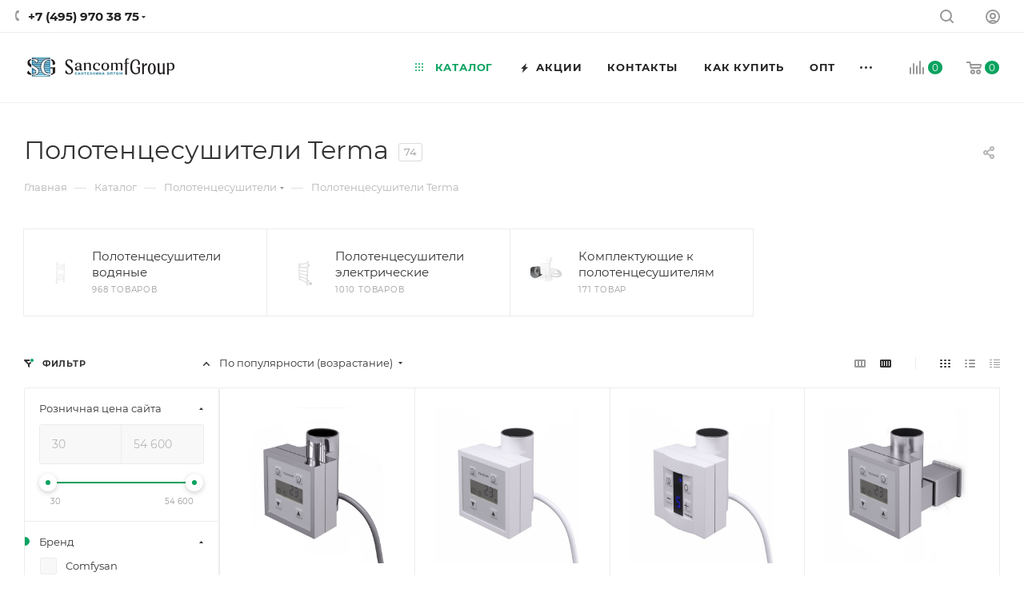

--- FILE ---
content_type: text/html; charset=UTF-8
request_url: https://sancomfgroup.ru/catalog/polotentsesushiteli/brend-terma/
body_size: 63882
content:
<!DOCTYPE html>
<html xmlns="http://www.w3.org/1999/xhtml" xml:lang="ru" lang="ru"  >
<head><link rel="canonical" href="https://sancomfgroup.ru/catalog/polotentsesushiteli/brend-terma/" /><link rel="next" href="https://sancomfgroup.ru/catalog/polotentsesushiteli/brend-terma/?PAGEN_1=2" />
	<title>Полотенцесушители Terma купить оптом по лучшей цене в Москве</title>
	<meta name="viewport" content="initial-scale=1.0, width=device-width, maximum-scale=1" />
	<meta name="HandheldFriendly" content="true" />
	<meta name="yes" content="yes" />
	<meta name="apple-mobile-web-app-status-bar-style" content="black" />
	<meta name="SKYPE_TOOLBAR" content="SKYPE_TOOLBAR_PARSER_COMPATIBLE" />
	<meta http-equiv="Content-Type" content="text/html; charset=UTF-8" />
<meta name="keywords" content="сантехника, полотенцесушители, люки строительные для ванны, ванной комнаты" />
<meta name="description" content="Полотенцесушители Terma оптом в Sancomfgroup.ru большой выбор от официального дилера. Полотенцесушители Terma купить оптом по выгодным ценам. Оперативная и бережная доставка по Москве и всей России, работаем без выходных" />
<link href="/bitrix/css/aspro.max/notice.min.css?16566774172876"  rel="stylesheet" />
<link href="/bitrix/js/ui/design-tokens/dist/ui.design-tokens.min.css?174116272123463"  rel="stylesheet" />
<link href="/bitrix/js/ui/fonts/opensans/ui.font.opensans.min.css?17131668502320"  rel="stylesheet" />
<link href="/bitrix/js/main/popup/dist/main.popup.bundle.min.css?174116281426589"  rel="stylesheet" />
<link href="/bitrix/cache/css/s1/aspro_max/page_3abd508aae5d6aff82a72c65f7bfdc6e/page_3abd508aae5d6aff82a72c65f7bfdc6e_v1.css?176289893366473"  rel="stylesheet" />
<link href="/bitrix/cache/css/s1/aspro_max/default_540532351423160a69273b8e2dedce7a/default_540532351423160a69273b8e2dedce7a_v1.css?17544866329813"  rel="stylesheet" />
<link href="/bitrix/cache/css/s1/aspro_max/template_9f5cf920ab8537cd2d0c7220ce6b829c/template_9f5cf920ab8537cd2d0c7220ce6b829c_v1.css?17585361581170686"  data-template-style="true" rel="stylesheet" />
<script>if(!window.BX)window.BX={};if(!window.BX.message)window.BX.message=function(mess){if(typeof mess==='object'){for(let i in mess) {BX.message[i]=mess[i];} return true;}};</script>
<script>(window.BX||top.BX).message({"pull_server_enabled":"Y","pull_config_timestamp":1629300348,"pull_guest_mode":"N","pull_guest_user_id":0});(window.BX||top.BX).message({"PULL_OLD_REVISION":"Для продолжения корректной работы с сайтом необходимо перезагрузить страницу."});</script>
<script>(window.BX||top.BX).message({"JS_CORE_LOADING":"Загрузка...","JS_CORE_NO_DATA":"- Нет данных -","JS_CORE_WINDOW_CLOSE":"Закрыть","JS_CORE_WINDOW_EXPAND":"Развернуть","JS_CORE_WINDOW_NARROW":"Свернуть в окно","JS_CORE_WINDOW_SAVE":"Сохранить","JS_CORE_WINDOW_CANCEL":"Отменить","JS_CORE_WINDOW_CONTINUE":"Продолжить","JS_CORE_H":"ч","JS_CORE_M":"м","JS_CORE_S":"с","JSADM_AI_HIDE_EXTRA":"Скрыть лишние","JSADM_AI_ALL_NOTIF":"Показать все","JSADM_AUTH_REQ":"Требуется авторизация!","JS_CORE_WINDOW_AUTH":"Войти","JS_CORE_IMAGE_FULL":"Полный размер"});</script>
<script src="/bitrix/js/main/core/core.min.js?1741162807225181"></script>
<script>BX.Runtime.registerExtension({"name":"main.core","namespace":"BX","loaded":true});</script>
<script>BX.setJSList(["\/bitrix\/js\/main\/core\/core_ajax.js","\/bitrix\/js\/main\/core\/core_promise.js","\/bitrix\/js\/main\/polyfill\/promise\/js\/promise.js","\/bitrix\/js\/main\/loadext\/loadext.js","\/bitrix\/js\/main\/loadext\/extension.js","\/bitrix\/js\/main\/polyfill\/promise\/js\/promise.js","\/bitrix\/js\/main\/polyfill\/find\/js\/find.js","\/bitrix\/js\/main\/polyfill\/includes\/js\/includes.js","\/bitrix\/js\/main\/polyfill\/matches\/js\/matches.js","\/bitrix\/js\/ui\/polyfill\/closest\/js\/closest.js","\/bitrix\/js\/main\/polyfill\/fill\/main.polyfill.fill.js","\/bitrix\/js\/main\/polyfill\/find\/js\/find.js","\/bitrix\/js\/main\/polyfill\/matches\/js\/matches.js","\/bitrix\/js\/main\/polyfill\/core\/dist\/polyfill.bundle.js","\/bitrix\/js\/main\/core\/core.js","\/bitrix\/js\/main\/polyfill\/intersectionobserver\/js\/intersectionobserver.js","\/bitrix\/js\/main\/lazyload\/dist\/lazyload.bundle.js","\/bitrix\/js\/main\/polyfill\/core\/dist\/polyfill.bundle.js","\/bitrix\/js\/main\/parambag\/dist\/parambag.bundle.js"]);
</script>
<script>BX.Runtime.registerExtension({"name":"aspro_bootstrap","namespace":"window","loaded":true});</script>
<script>BX.Runtime.registerExtension({"name":"aspro_logo","namespace":"window","loaded":true});</script>
<script>(window.BX||top.BX).message({"NOTICE_ADDED2CART":"В корзине","NOTICE_CLOSE":"Закрыть","NOTICE_MORE":"и ещё #COUNT# #PRODUCTS#","NOTICE_PRODUCT0":"товаров","NOTICE_PRODUCT1":"товар","NOTICE_PRODUCT2":"товара","NOTICE_ADDED2DELAY":"В отложенных","NOTICE_ADDED2COMPARE":"В сравнении","NOTICE_ERROR":"Ошибка","NOTICE_REQUEST_ERROR":"Ошибка запроса","NOTICE_AUTHORIZED":"Вы успешно авторизовались","NOTICE_ADDED2FAVORITE":"В избранном","NOTICE_ADDED2SUBSCRIBE":"Вы подписались","NOTICE_REMOVED_FROM_COMPARE":"Удалено из сравнения","NOTICE_REMOVED_FROM_FAVORITE":"Удалено из избранного","NOTICE_REMOVED_FROM_SUBSCRIBE":"Удалено из подписки"});</script>
<script>BX.Runtime.registerExtension({"name":"aspro_notice","namespace":"window","loaded":true});</script>
<script>BX.Runtime.registerExtension({"name":"aspro_jquery.validate","namespace":"window","loaded":true});</script>
<script>BX.Runtime.registerExtension({"name":"aspro_validate","namespace":"window","loaded":true});</script>
<script>BX.Runtime.registerExtension({"name":"aspro_jquery.uniform","namespace":"window","loaded":true});</script>
<script>(window.BX||top.BX).message({"CT_BST_SEARCH_BUTTON2":"Найти","SEARCH_IN_SITE_FULL":"По всему сайту","SEARCH_IN_SITE":"Везде","SEARCH_IN_CATALOG_FULL":"По каталогу","SEARCH_IN_CATALOG":"Каталог"});</script>
<script>BX.Runtime.registerExtension({"name":"aspro_searchtitle","namespace":"window","loaded":true});</script>
<script>BX.Runtime.registerExtension({"name":"aspro_line_block","namespace":"window","loaded":true});</script>
<script>BX.Runtime.registerExtension({"name":"aspro_mega_menu","namespace":"window","loaded":true});</script>
<script>BX.Runtime.registerExtension({"name":"ui.design-tokens","namespace":"window","loaded":true});</script>
<script>BX.Runtime.registerExtension({"name":"ui.fonts.opensans","namespace":"window","loaded":true});</script>
<script>BX.Runtime.registerExtension({"name":"main.popup","namespace":"BX.Main","loaded":true});</script>
<script>BX.Runtime.registerExtension({"name":"popup","namespace":"window","loaded":true});</script>
<script type="extension/settings" data-extension="currency.currency-core">{"region":"ru"}</script>
<script>BX.Runtime.registerExtension({"name":"currency.currency-core","namespace":"BX.Currency","loaded":true});</script>
<script>BX.Runtime.registerExtension({"name":"currency","namespace":"window","loaded":true});</script>
<script>BX.Runtime.registerExtension({"name":"aspro_countdown","namespace":"window","loaded":true});</script>
<script>BX.Runtime.registerExtension({"name":"aspro_bonus_system","namespace":"window","loaded":true});</script>
<script>BX.Runtime.registerExtension({"name":"aspro_animation_ext","namespace":"window","loaded":true});</script>
<script>(window.BX||top.BX).message({"LANGUAGE_ID":"ru","FORMAT_DATE":"DD.MM.YYYY","FORMAT_DATETIME":"DD.MM.YYYY HH:MI:SS","COOKIE_PREFIX":"BITRIX_SM","SERVER_TZ_OFFSET":"10800","UTF_MODE":"Y","SITE_ID":"s1","SITE_DIR":"\/","USER_ID":"","SERVER_TIME":1769096137,"USER_TZ_OFFSET":0,"USER_TZ_AUTO":"Y","bitrix_sessid":"eab89cd9a29ae654df9e8f2cf6beaee0"});</script>

<script src="/bitrix/js/pull/protobuf/protobuf.min.js?165667594576433"></script>
<script src="/bitrix/js/pull/protobuf/model.min.js?165667594514190"></script>
<script src="/bitrix/js/main/core/core_promise.min.js?16566759452490"></script>
<script src="/bitrix/js/rest/client/rest.client.min.js?16566759429240"></script>
<script src="/bitrix/js/pull/client/pull.client.min.js?174116266449664"></script>
<script src="/bitrix/js/main/ajax.min.js?165667594322194"></script>
<script src="/bitrix/js/aspro.max/notice.min.js?174117911614441"></script>
<script src="/bitrix/js/main/popup/dist/main.popup.bundle.min.js?174116281465924"></script>
<script src="/bitrix/js/currency/currency-core/dist/currency-core.bundle.min.js?17411625704569"></script>
<script src="/bitrix/js/currency/core_currency.min.js?1741162570835"></script>
<script>BX.setJSList(["\/bitrix\/templates\/aspro_max\/components\/bitrix\/catalog\/main\/script.js","\/bitrix\/templates\/aspro_max\/components\/bitrix\/catalog.smart.filter\/main_ajax\/script.js","\/bitrix\/templates\/aspro_max\/js\/jquery.history.js","\/bitrix\/templates\/aspro_max\/vendor\/js\/bootstrap.js","\/bitrix\/templates\/aspro_max\/js\/jquery.actual.min.js","\/bitrix\/templates\/aspro_max\/vendor\/js\/ripple.js","\/bitrix\/templates\/aspro_max\/js\/browser.js","\/bitrix\/templates\/aspro_max\/vendor\/js\/sticky-sidebar.js","\/bitrix\/templates\/aspro_max\/js\/jquery.alphanumeric.js","\/bitrix\/templates\/aspro_max\/js\/jquery.cookie.js","\/bitrix\/templates\/aspro_max\/js\/mobile.js","\/bitrix\/templates\/aspro_max\/js\/main.js","\/bitrix\/templates\/aspro_max\/js\/blocks\/blocks.js","\/bitrix\/templates\/aspro_max\/js\/logo.min.js","\/bitrix\/templates\/aspro_max\/js\/autoload\/dropdown-product.js","\/bitrix\/templates\/aspro_max\/js\/autoload\/item-action.js","\/bitrix\/templates\/aspro_max\/js\/autoload\/select_offer_load.js","\/bitrix\/templates\/aspro_max\/js\/jquery.validate.js","\/bitrix\/templates\/aspro_max\/js\/conditional\/validation.js","\/bitrix\/templates\/aspro_max\/js\/jquery.uniform.min.js","\/bitrix\/components\/bitrix\/search.title\/script.js","\/bitrix\/templates\/aspro_max\/components\/bitrix\/search.title\/mega_menu\/script.js","\/bitrix\/templates\/aspro_max\/js\/searchtitle.js","\/bitrix\/templates\/aspro_max\/components\/bitrix\/menu\/menu_in_burger\/script.js","\/bitrix\/templates\/aspro_max\/components\/bitrix\/menu\/top\/script.js","\/bitrix\/templates\/aspro_max\/js\/mega_menu.js","\/bitrix\/templates\/aspro_max\/components\/bitrix\/news.list\/banners\/script.js","\/bitrix\/templates\/aspro_max\/components\/bitrix\/search.title\/corp\/script.js","\/bitrix\/templates\/aspro_max\/js\/custom.js","\/bitrix\/templates\/aspro_max\/components\/bitrix\/catalog.section\/catalog_block\/script.js","\/bitrix\/templates\/aspro_max\/js\/countdown.js"]);</script>
<script>BX.setCSSList(["\/bitrix\/templates\/aspro_max\/components\/bitrix\/catalog\/main\/style.css","\/bitrix\/templates\/aspro_max\/components\/bitrix\/catalog.smart.filter\/main_ajax\/style.css","\/bitrix\/templates\/aspro_max\/css\/left_block_main_page.css","\/bitrix\/components\/aspro\/smartseo.content\/templates\/.default\/style.css","\/bitrix\/templates\/aspro_max\/css\/fonts\/montserrat\/css\/montserrat.min.css","\/bitrix\/templates\/aspro_max\/css\/blocks\/dark-light-theme.css","\/bitrix\/templates\/aspro_max\/css\/colored.css","\/bitrix\/templates\/aspro_max\/vendor\/css\/bootstrap.css","\/bitrix\/templates\/aspro_max\/css\/styles.css","\/bitrix\/templates\/aspro_max\/css\/blocks\/blocks.css","\/bitrix\/templates\/aspro_max\/css\/blocks\/common.blocks\/counter-state\/counter-state.css","\/bitrix\/templates\/aspro_max\/css\/menu.css","\/bitrix\/templates\/aspro_max\/css\/catalog.css","\/bitrix\/templates\/aspro_max\/vendor\/css\/ripple.css","\/bitrix\/templates\/aspro_max\/css\/stores.css","\/bitrix\/templates\/aspro_max\/css\/yandex_map.css","\/bitrix\/templates\/aspro_max\/css\/header_fixed.css","\/bitrix\/templates\/aspro_max\/ajax\/ajax.css","\/bitrix\/templates\/aspro_max\/css\/searchtitle.css","\/bitrix\/templates\/aspro_max\/css\/blocks\/line-block.min.css","\/bitrix\/components\/aspro\/social.info.max\/templates\/top\/style.css","\/bitrix\/templates\/aspro_max\/components\/bitrix\/menu\/top\/style.css","\/bitrix\/templates\/aspro_max\/css\/mega_menu.css","\/bitrix\/templates\/aspro_max\/components\/bitrix\/breadcrumb\/main\/style.css","\/bitrix\/templates\/aspro_max\/css\/footer.css","\/bitrix\/components\/aspro\/marketing.popup\/templates\/max\/style.css","\/bitrix\/templates\/aspro_max\/styles.css","\/bitrix\/templates\/aspro_max\/template_styles.css","\/bitrix\/templates\/aspro_max\/css\/header.css","\/bitrix\/templates\/aspro_max\/css\/media.css","\/bitrix\/templates\/aspro_max\/css\/h1-normal.css","\/bitrix\/templates\/aspro_max\/themes\/8\/theme.css","\/bitrix\/templates\/aspro_max\/css\/widths\/width-3.css","\/bitrix\/templates\/aspro_max\/css\/fonts\/font-10.css","\/bitrix\/templates\/aspro_max\/css\/custom.css","\/bitrix\/templates\/aspro_max\/components\/bitrix\/catalog.section\/catalog_block\/style.css","\/bitrix\/templates\/aspro_max\/css\/bonus-system.min.css","\/bitrix\/templates\/aspro_max\/css\/animation\/animation_ext.css"]);</script>
<script>
					(function () {
						"use strict";
						var counter = function ()
						{
							var cookie = (function (name) {
								var parts = ("; " + document.cookie).split("; " + name + "=");
								if (parts.length == 2) {
									try {return JSON.parse(decodeURIComponent(parts.pop().split(";").shift()));}
									catch (e) {}
								}
							})("BITRIX_CONVERSION_CONTEXT_s1");
							if (cookie && cookie.EXPIRE >= BX.message("SERVER_TIME"))
								return;
							var request = new XMLHttpRequest();
							request.open("POST", "/bitrix/tools/conversion/ajax_counter.php", true);
							request.setRequestHeader("Content-type", "application/x-www-form-urlencoded");
							request.send(
								"SITE_ID="+encodeURIComponent("s1")+
								"&sessid="+encodeURIComponent(BX.bitrix_sessid())+
								"&HTTP_REFERER="+encodeURIComponent(document.referrer)
							);
						};
						if (window.frameRequestStart === true)
							BX.addCustomEvent("onFrameDataReceived", counter);
						else
							BX.ready(counter);
					})();
				</script>
<script>BX.message({'PORTAL_WIZARD_NAME':'Аспро: Максимум - интернет-магазин','PORTAL_WIZARD_DESC':'Аспро: Максимум - интернет магазин с поддержкой современных технологий: BigData, композитный сайт, фасетный поиск, адаптивная верстка','ASPRO_MAX_MOD_INST_OK':'Поздравляем, модуль «Аспро: Максимум - интернет-магазин» успешно установлен!<br />\nДля установки готового сайта, пожалуйста перейдите <a href=\'/bitrix/admin/wizard_list.php?lang=ru\'>в список мастеров<\/a> <br />и выберите пункт «Установить» в меню мастера aspro:max','ASPRO_MAX_MOD_UNINST_OK':'Удаление модуля успешно завершено','ASPRO_MAX_SCOM_INSTALL_NAME':'Аспро: Максимум - интернет-магазин','ASPRO_MAX_SCOM_INSTALL_DESCRIPTION':'Мастер создания интернет-магазина «Аспро: Максимум - интернет-магазин»','ASPRO_MAX_SCOM_INSTALL_TITLE':'Установка модуля \"Аспро: Максимум\"','ASPRO_MAX_SCOM_UNINSTALL_TITLE':'Удаление модуля \"Аспро: Максимум\"','ASPRO_MAX_SPER_PARTNER':'Аспро','ASPRO_MAX_PARTNER_URI':'http://www.aspro.ru','OPEN_WIZARDS_LIST':'Открыть список мастеров','ASPRO_MAX_INSTALL_SITE':'Установить готовый сайт','PHONE':'Телефон','FAST_VIEW':'Быстрый просмотр','TABLES_SIZE_TITLE':'Подбор размера','SOCIAL':'Социальные сети','DESCRIPTION':'Описание магазина','ITEMS':'Товары','LOGO':'Логотип','REGISTER_INCLUDE_AREA':'Текст о регистрации','AUTH_INCLUDE_AREA':'Текст об авторизации','FRONT_IMG':'Изображение компании','EMPTY_CART':'пуста','CATALOG_VIEW_MORE':'... Показать все','CATALOG_VIEW_LESS':'... Свернуть','JS_REQUIRED':'Заполните это поле','JS_FORMAT':'Неверный формат','JS_FILE_EXT':'Недопустимое расширение файла','JS_PASSWORD_COPY':'Пароли не совпадают','JS_PASSWORD_LENGTH':'Минимум 6 символов','JS_ERROR':'Неверно заполнено поле','JS_FILE_SIZE':'Максимальный размер 5мб','JS_FILE_BUTTON_NAME':'Выберите файл','JS_FILE_DEFAULT':'Прикрепите файл','JS_DATE':'Некорректная дата','JS_DATETIME':'Некорректная дата/время','JS_REQUIRED_LICENSES':'Согласитесь с условиями','JS_REQUIRED_OFFER':'Согласитесь с условиями','LICENSE_PROP':'Согласие на обработку персональных данных','LOGIN_LEN':'Введите минимум {0} символа','FANCY_CLOSE':'Закрыть','FANCY_NEXT':'Следующий','FANCY_PREV':'Предыдущий','TOP_AUTH_REGISTER':'Регистрация','CALLBACK':'Заказать звонок','ASK':'Задать вопрос','REVIEW':'Оставить отзыв','S_CALLBACK':'Заказать звонок','UNTIL_AKC':'До конца акции','TITLE_QUANTITY_BLOCK':'Остаток','TITLE_QUANTITY':'шт','TOTAL_SUMM_ITEM':'Общая стоимость ','SUBSCRIBE_SUCCESS':'Вы успешно подписались','RECAPTCHA_TEXT':'Подтвердите, что вы не робот','JS_RECAPTCHA_ERROR':'Пройдите проверку','COUNTDOWN_SEC':'сек','COUNTDOWN_MIN':'мин','COUNTDOWN_HOUR':'час','COUNTDOWN_DAY0':'дн','COUNTDOWN_DAY1':'дн','COUNTDOWN_DAY2':'дн','COUNTDOWN_WEAK0':'Недель','COUNTDOWN_WEAK1':'Неделя','COUNTDOWN_WEAK2':'Недели','COUNTDOWN_MONTH0':'Месяцев','COUNTDOWN_MONTH1':'Месяц','COUNTDOWN_MONTH2':'Месяца','COUNTDOWN_YEAR0':'Лет','COUNTDOWN_YEAR1':'Год','COUNTDOWN_YEAR2':'Года','COUNTDOWN_COMPACT_SEC':'с','COUNTDOWN_COMPACT_MIN':'м','COUNTDOWN_COMPACT_HOUR':'ч','COUNTDOWN_COMPACT_DAY':'д','COUNTDOWN_COMPACT_WEAK':'н','COUNTDOWN_COMPACT_MONTH':'м','COUNTDOWN_COMPACT_YEAR0':'л','COUNTDOWN_COMPACT_YEAR1':'г','CATALOG_PARTIAL_BASKET_PROPERTIES_ERROR':'Заполнены не все свойства у добавляемого товара','CATALOG_EMPTY_BASKET_PROPERTIES_ERROR':'Выберите свойства товара, добавляемые в корзину в параметрах компонента','CATALOG_ELEMENT_NOT_FOUND':'Элемент не найден','ERROR_ADD2BASKET':'Ошибка добавления товара в корзину','CATALOG_SUCCESSFUL_ADD_TO_BASKET':'Успешное добавление товара в корзину','ERROR_BASKET_TITLE':'Ошибка корзины','ERROR_BASKET_PROP_TITLE':'Выберите свойства, добавляемые в корзину','ERROR_BASKET_BUTTON':'Выбрать','BASKET_TOP':'Корзина в шапке','ERROR_ADD_DELAY_ITEM':'Ошибка отложенной корзины','VIEWED_TITLE':'Ранее вы смотрели','VIEWED_BEFORE':'Ранее вы смотрели','BEST_TITLE':'Лучшие предложения','CT_BST_SEARCH_BUTTON':'Поиск','CT_BST_SEARCH2_BUTTON':'Найти','BASKET_PRINT_BUTTON':'Распечатать','BASKET_CLEAR_ALL_BUTTON':'Очистить','BASKET_QUICK_ORDER_BUTTON':'Быстрый заказ','BASKET_CONTINUE_BUTTON':'Продолжить покупки','BASKET_ORDER_BUTTON':'Оформить заказ','SHARE_BUTTON':'Поделиться','BASKET_CHANGE_TITLE':'Ваш заказ','BASKET_CHANGE_LINK':'Изменить','MORE_INFO_SKU':'Купить','FROM':'от','BEFORE':'до','TITLE_BLOCK_VIEWED_NAME':'Ранее вы смотрели','T_BASKET':'Корзина','FILTER_EXPAND_VALUES':'Показать все','FILTER_HIDE_VALUES':'Свернуть','FULL_ORDER':'Полный заказ','CUSTOM_COLOR_CHOOSE':'Выбрать','CUSTOM_COLOR_CANCEL':'Отмена','S_MOBILE_MENU':'Меню','MAX_T_MENU_BACK':'Назад','MAX_T_MENU_CALLBACK':'Обратная связь','MAX_T_MENU_CONTACTS_TITLE':'Будьте на связи','SEARCH_TITLE':'Поиск','SOCIAL_TITLE':'Оставайтесь на связи','HEADER_SCHEDULE':'Время работы','SEO_TEXT':'SEO описание','COMPANY_IMG':'Картинка компании','COMPANY_TEXT':'Описание компании','CONFIG_SAVE_SUCCESS':'Настройки сохранены','CONFIG_SAVE_FAIL':'Ошибка сохранения настроек','ITEM_ECONOMY':'Экономия','ITEM_ARTICLE':'Артикул: ','JS_FORMAT_ORDER':'имеет неверный формат','JS_BASKET_COUNT_TITLE':'В корзине товаров на SUMM','POPUP_VIDEO':'Видео','POPUP_GIFT_TEXT':'Нашли что-то особенное? Намекните другу о подарке!','ORDER_FIO_LABEL':'Ф.И.О.','ORDER_PHONE_LABEL':'Телефон','ORDER_REGISTER_BUTTON':'Регистрация','PRICES_TYPE':'Варианты цен','FILTER_HELPER_VALUES':' знач.','SHOW_MORE_SCU_MAIN':'Еще #COUNT#','SHOW_MORE_SCU_1':'предложение','SHOW_MORE_SCU_2':'предложения','SHOW_MORE_SCU_3':'предложений','PARENT_ITEM_NOT_FOUND':'Не найден основной товар для услуги в корзине. Обновите страницу и попробуйте снова.','INVALID_NUMBER':'Неверный номер','INVALID_COUNTRY_CODE':'Неверный код страны','TOO_SHORT':'Номер слишком короткий','TOO_LONG':'Номер слишком длинный','FORM_REQUIRED_FIELDS':'обязательные поля'})</script>
<link href="/bitrix/templates/aspro_max/css/critical.min.css?174117893624" data-skip-moving="true" rel="stylesheet">
<meta name="theme-color" content="#0aa360">
<style>:root{--theme-base-color: #0aa360;--theme-base-opacity-color: #0aa3601a;--theme-base-color-hue:154;--theme-base-color-saturation:88%;--theme-base-color-lightness:34%;}</style>
<style>html {--theme-page-width: 1348px;--theme-page-width-padding: 30px}</style>
<script src="/bitrix/templates/aspro_max/js/observer.js" async defer></script>
<script data-skip-moving="true">window.lazySizesConfig = window.lazySizesConfig || {};lazySizesConfig.loadMode = 1;lazySizesConfig.expand = 200;lazySizesConfig.expFactor = 1;lazySizesConfig.hFac = 0.1;window.lazySizesConfig.loadHidden = false;window.lazySizesConfig.lazyClass = "lazy";</script>
<script src="/bitrix/templates/aspro_max/js/ls.unveilhooks.min.js" data-skip-moving="true" defer></script>
<script src="/bitrix/templates/aspro_max/js/lazysizes.min.js" data-skip-moving="true" defer></script>
<link href="/bitrix/templates/aspro_max/css/print.min.css?174117904921755" data-template-style="true" rel="stylesheet" media="print">
                    <script src="/bitrix/templates/aspro_max/js/app.min.js?17411791162299"></script>
                    <script data-skip-moving="true" src="/bitrix/js/main/jquery/jquery-2.2.4.min.js"></script>
                    <script data-skip-moving="true" src="/bitrix/templates/aspro_max/js/speed.min.js?=1741179096"></script>
<link rel="shortcut icon" href="/favicon.png" type="image/png" />
<link rel="apple-touch-icon" sizes="180x180" href="/upload/CMax/a37/bxk9kzy1ab11uimkr94txaiez6wxhyzf.png" />
<meta property="og:image" content="https://sancomfgroup.ru/upload/iblock/6bf/depwprkouz1z0mfx1dfz108o8mvvgq9c.jpg" />
<link rel="image_src" href="https://sancomfgroup.ru/upload/iblock/6bf/depwprkouz1z0mfx1dfz108o8mvvgq9c.jpg"  />
<meta property="og:title" content="Полотенцесушители Terma купить оптом по лучшей цене в Москве" />
<meta property="og:description" content="Полотенцесушители Terma оптом в Sancomfgroup.ru большой выбор от официального дилера. Полотенцесушители Terma купить оптом по выгодным ценам. Оперативная и бережная доставка по Москве и всей России, работаем без выходных" />
<meta property="og:url" content="https://sancomfgroup.ru/catalog/polotentsesushiteli/brend-terma/" />
<meta property="og:type" content="website" />
<script src="/bitrix/templates/aspro_max/js/fetch/bottom_panel.min.js?1741179096557" defer=""></script>

<script  src="/bitrix/cache/js/s1/aspro_max/template_a71ebf03b20734a991f9d3492ec7f0e6/template_a71ebf03b20734a991f9d3492ec7f0e6_v1.js?1754556080340552"></script>
<script  src="/bitrix/cache/js/s1/aspro_max/page_5f95aac95a16b1c9e2e3d599ffcd7ee5/page_5f95aac95a16b1c9e2e3d599ffcd7ee5_v1.js?175448663261610"></script>
<script  src="/bitrix/cache/js/s1/aspro_max/default_b32da42788a9a07a68d6d34c0e5496e0/default_b32da42788a9a07a68d6d34c0e5496e0_v1.js?17544866324989"></script>
<script>var _ba = _ba || []; _ba.push(["aid", "2be94cfaf79a72cb21752c5e29adf17b"]); _ba.push(["host", "sancomfgroup.ru"]); (function() {var ba = document.createElement("script"); ba.type = "text/javascript"; ba.async = true;ba.src = (document.location.protocol == "https:" ? "https://" : "http://") + "bitrix.info/ba.js";var s = document.getElementsByTagName("script")[0];s.parentNode.insertBefore(ba, s);})();</script>

		<style>html {--theme-items-gap:32px;--fixed-header:80px;}</style>	<link rel="apple-touch-icon" href="/include/c9620048-b56a-4039-9231-447ce6c5a3c6.png"/> 
 <!-- Yandex.Metrika counter -->
<script >
   (function(m,e,t,r,i,k,a){m[i]=m[i]||function(){(m[i].a=m[i].a||[]).push(arguments)};
   m[i].l=1*new Date();
   for (var j = 0; j < document.scripts.length; j++) {if (document.scripts[j].src === r) { return; }}
   k=e.createElement(t),a=e.getElementsByTagName(t)[0],k.async=1,k.src=r,a.parentNode.insertBefore(k,a)})
   (window, document, "script", "https://mc.yandex.ru/metrika/tag.js", "ym");
   ym(86622790, "init", {
        clickmap:true,
        trackLinks:true,
        accurateTrackBounce:true,
        webvisor:true
   });
</script>
<noscript><div><img data-lazyload class="lazy " src="[data-uri]" data-src="https://mc.yandex.ru/watch/86622790" style="position:absolute; left:-9999px;" alt="" /></div></noscript>
<!-- /Yandex.Metrika counter --></head>
<body class=" site_s1  fill_bg_n catalog-delayed-btn-N theme-light" id="main" data-site="/">
		
	<div id="panel"></div>
	
				<!--'start_frame_cache_basketitems-component-block'-->												<div id="ajax_basket"></div>
					<!--'end_frame_cache_basketitems-component-block'-->								<div class="cd-modal-bg"></div>
		<script data-skip-moving="true">var solutionName = 'arMaxOptions';</script>
		<script src="/bitrix/templates/aspro_max/js/setTheme.php?site_id=s1&site_dir=/" data-skip-moving="true"></script>
		<script>window.onload=function(){window.basketJSParams = window.basketJSParams || [];}
		BX.message({'MIN_ORDER_PRICE_TEXT':'<b>Минимальная сумма заказа #PRICE#<\/b><br/>Пожалуйста, добавьте еще товаров в корзину','LICENSES_TEXT':'Я согласен на <a href=\"/include/licenses_detail.php\" target=\"_blank\">обработку персональных данных<\/a>','OFFER_TEXT':'Согласен с <a href=\"/include/offer_detail.php\" target=\"_blank\">публичной офертой<\/a>'});
		arAsproOptions.PAGES.FRONT_PAGE = window[solutionName].PAGES.FRONT_PAGE = "";arAsproOptions.PAGES.BASKET_PAGE = window[solutionName].PAGES.BASKET_PAGE = "";arAsproOptions.PAGES.ORDER_PAGE = window[solutionName].PAGES.ORDER_PAGE = "";arAsproOptions.PAGES.PERSONAL_PAGE = window[solutionName].PAGES.PERSONAL_PAGE = "";arAsproOptions.PAGES.CATALOG_PAGE = window[solutionName].PAGES.CATALOG_PAGE = "1";</script>
		<div class="wrapper1  header_bgcolored wides_menu smalls additionally_top with_left_block  catalog_page basket_normal basket_fill_WHITE side_LEFT block_side_NORMAL catalog_icons_N banner_auto with_fast_view mheader-v1 header-v22 header-font-lower_N regions_N title_position_LEFT footer-v5 front-vindex1 mfixed_Y mfixed_view_always title-v3 lazy_Y with_phones compact-catalog dark-hover-overlay normal-catalog-img landing-normal big-banners-mobile-slider bottom-icons-panel-N compact-breadcrumbs-N catalog-delayed-btn-N  ">

<div class="mega_fixed_menu scrollblock">
	<div class="maxwidth-theme">
		<svg class="svg svg-close" width="14" height="14" viewBox="0 0 14 14">
		  <path data-name="Rounded Rectangle 568 copy 16" d="M1009.4,953l5.32,5.315a0.987,0.987,0,0,1,0,1.4,1,1,0,0,1-1.41,0L1008,954.4l-5.32,5.315a0.991,0.991,0,0,1-1.4-1.4L1006.6,953l-5.32-5.315a0.991,0.991,0,0,1,1.4-1.4l5.32,5.315,5.31-5.315a1,1,0,0,1,1.41,0,0.987,0.987,0,0,1,0,1.4Z" transform="translate(-1001 -946)"></path>
		</svg>
		<i class="svg svg-close mask arrow"></i>
		<div class="row">
			<div class="col-md-9">
				<div class="left_menu_block">
					<div class="logo_block flexbox flexbox--row align-items-normal">
						<div class="logo colored">
							<a href="/"><img src="/upload/CMax/b6f/uzmkj421bilvivyq2qkp6x8r3v8cw6ms.jpg" alt="SancomfGroup сантехника оптом" title="SancomfGroup сантехника оптом" data-src="" /></a>						</div>
						<div class="top-description addr">
							Интернет-магазин 
представительского класса						</div>
					</div>
					<div class="search_block">
						<div class="search_wrap">
							<div class="search-block">
									<div class="search-wrapper">
		<div id="title-search_mega_menu">
			<form action="/catalog/" class="search">
				<div class="search-input-div">
					<input class="search-input" id="title-search-input_mega_menu" type="text" name="q" value="" placeholder="Поиск" size="20" maxlength="50" autocomplete="off" />
				</div>
				<div class="search-button-div">
					<button class="btn btn-search" type="submit" name="s" value="Найти"><i class="svg search2  inline " aria-hidden="true"><svg width="17" height="17" ><use xlink:href="/bitrix/templates/aspro_max/images/svg/header_icons_srite.svg#search"></use></svg></i></button>
					
					<span class="close-block inline-search-hide"><span class="svg svg-close close-icons"></span></span>
				</div>
			</form>
		</div>
	</div>
<script>
	var jsControl = new JCTitleSearch3({
		//'WAIT_IMAGE': '/bitrix/themes/.default/images/wait.gif',
		'AJAX_PAGE' : '/catalog/polotentsesushiteli/brend-terma/',
		'CONTAINER_ID': 'title-search_mega_menu',
		'INPUT_ID': 'title-search-input_mega_menu',
		'INPUT_ID_TMP': 'title-search-input_mega_menu',
		'MIN_QUERY_LEN': 2
	});
</script>							</div>
						</div>
					</div>
										<!-- noindex -->

	<div class="burger_menu_wrapper">
		
			<div class="top_link_wrapper">
				<div class="menu-item dropdown catalog wide_menu   active">
					<div class="wrap">
						<a class="dropdown-toggle" href="/catalog/">
							<div class="link-title color-theme-hover">
																	<i class="svg inline  svg-inline-icon_catalog" aria-hidden="true" ><svg xmlns="http://www.w3.org/2000/svg" width="10" height="10" viewBox="0 0 10 10"><path  data-name="Rounded Rectangle 969 copy 7" class="cls-1" d="M644,76a1,1,0,1,1-1,1A1,1,0,0,1,644,76Zm4,0a1,1,0,1,1-1,1A1,1,0,0,1,648,76Zm4,0a1,1,0,1,1-1,1A1,1,0,0,1,652,76Zm-8,4a1,1,0,1,1-1,1A1,1,0,0,1,644,80Zm4,0a1,1,0,1,1-1,1A1,1,0,0,1,648,80Zm4,0a1,1,0,1,1-1,1A1,1,0,0,1,652,80Zm-8,4a1,1,0,1,1-1,1A1,1,0,0,1,644,84Zm4,0a1,1,0,1,1-1,1A1,1,0,0,1,648,84Zm4,0a1,1,0,1,1-1,1A1,1,0,0,1,652,84Z" transform="translate(-643 -76)"/></svg></i>																Каталог							</div>
						</a>
													<span class="tail"></span>
							<div class="burger-dropdown-menu row">
								<div class="menu-wrapper" >
									
																														<div class="col-md-4 dropdown-submenu active has_img">
																						<a href="/catalog/polotentsesushiteli/" class="color-theme-hover" title="Полотенцесушители">
												<span class="name option-font-bold">Полотенцесушители</span>
											</a>
																								<div class="burger-dropdown-menu toggle_menu">
																																									<div class="menu-item   ">
															<a href="/catalog/polotentsesushiteli_vodyanye/" title="Полотенцесушители водяные">
																<span class="name color-theme-hover">Полотенцесушители водяные</span>
															</a>
																													</div>
																																									<div class="menu-item   ">
															<a href="/catalog/polotentsesushiteli_elektricheskie/" title="Полотенцесушители электрические">
																<span class="name color-theme-hover">Полотенцесушители электрические</span>
															</a>
																													</div>
																																									<div class="menu-item  dropdown-submenu ">
															<a href="/catalog/komplektuyushchie_k_polotentsesushitelyam/" title="Комплектующие к полотенцесушителям">
																<span class="name color-theme-hover">Комплектующие к полотенцесушителям</span>
															</a>
																															<div class="burger-dropdown-menu with_padding">
																																			<div class="menu-item ">
																			<a href="/catalog/ventili_i_amerikanki/" title="Вентили и американки">
																				<span class="name color-theme-hover">Вентили и американки</span>
																			</a>
																		</div>
																																			<div class="menu-item ">
																			<a href="/catalog/krepezhi_i_aksessuary/" title="Крепежи и аксессуары">
																				<span class="name color-theme-hover">Крепежи и аксессуары</span>
																			</a>
																		</div>
																																			<div class="menu-item ">
																			<a href="/catalog/otrazhateli/" title="Отражатели">
																				<span class="name color-theme-hover">Отражатели</span>
																			</a>
																		</div>
																																			<div class="menu-item ">
																			<a href="/catalog/teny_i_maskirovochnye_elementy/" title="ТЭНы и маскировочные элементы">
																				<span class="name color-theme-hover">ТЭНы и маскировочные элементы</span>
																			</a>
																		</div>
																																	</div>
																													</div>
																									</div>
																					</div>
									
																														<div class="col-md-4 dropdown-submenu  has_img">
																						<a href="/catalog/lyuki/" class="color-theme-hover" title="Люки">
												<span class="name option-font-bold">Люки</span>
											</a>
																								<div class="burger-dropdown-menu toggle_menu">
																																									<div class="menu-item   ">
															<a href="/catalog/lyuki_pod_plitku/" title="Люки под плитку">
																<span class="name color-theme-hover">Люки под плитку</span>
															</a>
																													</div>
																																									<div class="menu-item   ">
															<a href="/catalog/lyuki_pod_pokrasku/" title="Люки под покраску">
																<span class="name color-theme-hover">Люки под покраску</span>
															</a>
																													</div>
																																									<div class="menu-item   ">
															<a href="/catalog/lyuki_napolnye/" title="Люки напольные">
																<span class="name color-theme-hover">Люки напольные</span>
															</a>
																													</div>
																									</div>
																					</div>
									
																														<div class="col-md-4   has_img">
																						<a href="/catalog/vodonagrevateli/" class="color-theme-hover" title="Водонагреватели">
												<span class="name option-font-bold">Водонагреватели</span>
											</a>
																					</div>
									
																														<div class="col-md-4   has_img">
																						<a href="/catalog/teplye_poly/" class="color-theme-hover" title="Теплые полы">
												<span class="name option-font-bold">Теплые полы</span>
											</a>
																					</div>
									
																														<div class="col-md-4   has_img">
																						<a href="/catalog/sistema_installyatsii/" class="color-theme-hover" title="Система инсталляции">
												<span class="name option-font-bold">Система инсталляции</span>
											</a>
																					</div>
									
																														<div class="col-md-4   has_img">
																						<a href="/catalog/gotovoe_reshenie/" class="color-theme-hover" title="Готовое решение">
												<span class="name option-font-bold">Готовое решение</span>
											</a>
																					</div>
									
																														<div class="col-md-4   has_img">
																						<a href="/catalog/trapy_santekhnicheskie/" class="color-theme-hover" title="Трапы сантехнические">
												<span class="name option-font-bold">Трапы сантехнические</span>
											</a>
																					</div>
																	</div>
							</div>
											</div>
				</div>
			</div>
					
		<div class="bottom_links_wrapper row">
								<div class="menu-item col-md-4 unvisible    ">
					<div class="wrap">
						<a class="" href="/sale/">
							<div class="link-title color-theme-hover">
																	<i class="svg inline  svg-inline-icon_discount" aria-hidden="true" ><svg xmlns="http://www.w3.org/2000/svg" width="9" height="12" viewBox="0 0 9 12"><path  data-name="Shape 943 copy 12" class="cls-1" d="M710,75l-7,7h3l-1,5,7-7h-3Z" transform="translate(-703 -75)"/></svg></i>																Акции							</div>
						</a>
											</div>
				</div>
								<div class="menu-item col-md-4 unvisible    ">
					<div class="wrap">
						<a class="" href="/contacts/">
							<div class="link-title color-theme-hover">
																Контакты							</div>
						</a>
											</div>
				</div>
								<div class="menu-item col-md-4 unvisible dropdown   ">
					<div class="wrap">
						<a class="dropdown-toggle" href="/help/">
							<div class="link-title color-theme-hover">
																Как купить							</div>
						</a>
													<span class="tail"></span>
							<div class="burger-dropdown-menu">
								<div class="menu-wrapper" >
									
																														<div class="  ">
																						<a href="/help/payment/" class="color-theme-hover" title="Условия оплаты">
												<span class="name option-font-bold">Условия оплаты</span>
											</a>
																					</div>
									
																														<div class="  ">
																						<a href="/help/delivery/" class="color-theme-hover" title="Условия доставки">
												<span class="name option-font-bold">Условия доставки</span>
											</a>
																					</div>
									
																														<div class="  ">
																						<a href="/help/warranty/" class="color-theme-hover" title="Гарантия на товар">
												<span class="name option-font-bold">Гарантия на товар</span>
											</a>
																					</div>
																	</div>
							</div>
											</div>
				</div>
								<div class="menu-item col-md-4 unvisible    ">
					<div class="wrap">
						<a class="" href="/opt/">
							<div class="link-title color-theme-hover">
																Опт							</div>
						</a>
											</div>
				</div>
								<div class="menu-item col-md-4 unvisible dropdown   ">
					<div class="wrap">
						<a class="dropdown-toggle" href="/company/">
							<div class="link-title color-theme-hover">
																Компания							</div>
						</a>
													<span class="tail"></span>
							<div class="burger-dropdown-menu">
								<div class="menu-wrapper" >
									
																														<div class="  ">
																						<a href="/company/index.php" class="color-theme-hover" title="О компании">
												<span class="name option-font-bold">О компании</span>
											</a>
																					</div>
									
																														<div class="  ">
																						<a href="/company/vacancy/" class="color-theme-hover" title="Карьера">
												<span class="name option-font-bold">Карьера</span>
											</a>
																					</div>
									
																														<div class="  ">
																						<a href="/contacts/" class="color-theme-hover" title="Контакты">
												<span class="name option-font-bold">Контакты</span>
											</a>
																					</div>
									
																														<div class="  ">
																						<a href="/company/licenses/" class="color-theme-hover" title="Лицензии">
												<span class="name option-font-bold">Лицензии</span>
											</a>
																					</div>
																	</div>
							</div>
											</div>
				</div>
					</div>

	</div>
					<!-- /noindex -->
														</div>
			</div>
			<div class="col-md-3">
				<div class="right_menu_block">
					<div class="contact_wrap">
						<div class="info">
							<div class="phone blocks">
								<div class="">
									                                <!-- noindex -->
            <div class="phone with_dropdown white sm">
                                    <div class="wrap">
                        <div>
                                    <i class="svg svg-inline-phone  inline " aria-hidden="true"><svg width="5" height="13" ><use xlink:href="/bitrix/templates/aspro_max/images/svg/header_icons_srite.svg#phone_footer"></use></svg></i><a rel="nofollow" href="tel:+74959703875">+7 (495) 970 38 75</a>
                                        </div>
                    </div>
                                                    <div class="dropdown ">
                        <div class="wrap scrollblock">
                                                                                            <div class="more_phone"><a class="more_phone_a no-decript" rel="nofollow"  href="tel:+74959703875">+7 (495) 970 38 75</a></div>
                                                                                            <div class="more_phone"><a class="more_phone_a no-decript" rel="nofollow"  href="tel:+79100825425">+7 (910) 082 54 25</a></div>
                                                    </div>
                    </div>
                    <i class="svg svg-inline-down  inline " aria-hidden="true"><svg width="5" height="3" ><use xlink:href="/bitrix/templates/aspro_max/images/svg/header_icons_srite.svg#Triangle_down"></use></svg></i>
                            </div>
            <!-- /noindex -->
                								</div>
								<div class="callback_wrap">
									<span class="callback-block animate-load font_upper colored" data-event="jqm" data-param-form_id="CALLBACK" data-name="callback">Заказать звонок</span>
								</div>
							</div>
							<div class="question_button_wrapper">
								<span class="btn btn-lg btn-transparent-border-color btn-wide animate-load colored_theme_hover_bg-el" data-event="jqm" data-param-form_id="ASK" data-name="ask">
									Задать вопрос								</span>
							</div>
							<div class="person_wrap">
        <!--'start_frame_cache_header-auth-block1'-->            <!-- noindex --><div class="auth_wr_inner "><a rel="nofollow" title="Мой кабинет" class="personal-link dark-color animate-load" data-event="jqm" data-param-backurl="%2Fcatalog%2Fpolotentsesushiteli%2Ffilter%2Fbrend-is-a40c67f7-d0ca-11ea-9874-b42e996385f9%2Fapply%2F" data-param-type="auth" data-name="auth" href="/personal/"><i class="svg svg-inline-cabinet big inline " aria-hidden="true"><svg width="18" height="18" ><use xlink:href="/bitrix/templates/aspro_max/images/svg/header_icons_srite.svg#user"></use></svg></i><span class="wrap"><span class="name">Войти</span></span></a></div><!-- /noindex -->        <!--'end_frame_cache_header-auth-block1'-->
            <!--'start_frame_cache_mobile-basket-with-compare-block1'-->        <!-- noindex -->
                    <div class="menu middle">
                <ul>
                                            <li class="counters">
                            <a rel="nofollow" class="dark-color basket-link basket ready " href="/basket/">
                                <i class="svg  svg-inline-basket" aria-hidden="true" ><svg class="" width="19" height="16" viewBox="0 0 19 16"><path data-name="Ellipse 2 copy 9" class="cls-1" d="M956.047,952.005l-0.939,1.009-11.394-.008-0.952-1-0.953-6h-2.857a0.862,0.862,0,0,1-.952-1,1.025,1.025,0,0,1,1.164-1h2.327c0.3,0,.6.006,0.6,0.006a1.208,1.208,0,0,1,1.336.918L943.817,947h12.23L957,948v1Zm-11.916-3,0.349,2h10.007l0.593-2Zm1.863,5a3,3,0,1,1-3,3A3,3,0,0,1,945.994,954.005ZM946,958a1,1,0,1,0-1-1A1,1,0,0,0,946,958Zm7.011-4a3,3,0,1,1-3,3A3,3,0,0,1,953.011,954.005ZM953,958a1,1,0,1,0-1-1A1,1,0,0,0,953,958Z" transform="translate(-938 -944)"></path></svg></i>                                <span>Корзина<span class="count empted">0</span></span>
                            </a>
                        </li>
                                                        </ul>
            </div>
                            <div class="menu middle">
                <ul>
                    <li class="counters">
                        <a rel="nofollow" class="dark-color basket-link compare ready " href="/catalog/compare.php">
                            <i class="svg inline  svg-inline-compare " aria-hidden="true" ><svg xmlns="http://www.w3.org/2000/svg" width="18" height="17" viewBox="0 0 18 17"><defs><style>.cls-1{fill:#333;fill-rule:evenodd;}</style></defs><path  data-name="Rounded Rectangle 865" class="cls-1" d="M597,78a1,1,0,0,1,1,1v9a1,1,0,0,1-2,0V79A1,1,0,0,1,597,78Zm4-6a1,1,0,0,1,1,1V88a1,1,0,0,1-2,0V73A1,1,0,0,1,601,72Zm4,8a1,1,0,0,1,1,1v7a1,1,0,0,1-2,0V81A1,1,0,0,1,605,80Zm-12-5a1,1,0,0,1,1,1V88a1,1,0,0,1-2,0V76A1,1,0,0,1,593,75Zm-4,5a1,1,0,0,1,1,1v7a1,1,0,0,1-2,0V81A1,1,0,0,1,589,80Z" transform="translate(-588 -72)"/></svg>
</i>                            <span>Сравнение товаров<span class="count js-count empted">0</span></span>
                        </a>
                    </li>
                </ul>
            </div>
                <!-- /noindex -->
        <!--'end_frame_cache_mobile-basket-with-compare-block1'-->    							</div>
						</div>
					</div>
					<div class="footer_wrap">
						
        
                            <div class="email blocks color-theme-hover">
                    <i class="svg inline  svg-inline-email" aria-hidden="true" ><svg xmlns="http://www.w3.org/2000/svg" width="11" height="9" viewBox="0 0 11 9"><path  data-name="Rectangle 583 copy 16" class="cls-1" d="M367,142h-7a2,2,0,0,1-2-2v-5a2,2,0,0,1,2-2h7a2,2,0,0,1,2,2v5A2,2,0,0,1,367,142Zm0-2v-3.039L364,139h-1l-3-2.036V140h7Zm-6.634-5,3.145,2.079L366.634,135h-6.268Z" transform="translate(-358 -133)"/></svg></i>                    <a href="mailto:sale@sancomfgroup.ru">shop@sancomf.ru</a>                </div>
        
        
                            <div class="address blocks">
                    <i class="svg inline  svg-inline-addr" aria-hidden="true" ><svg xmlns="http://www.w3.org/2000/svg" width="9" height="12" viewBox="0 0 9 12"><path class="cls-1" d="M959.135,82.315l0.015,0.028L955.5,87l-3.679-4.717,0.008-.013a4.658,4.658,0,0,1-.83-2.655,4.5,4.5,0,1,1,9,0A4.658,4.658,0,0,1,959.135,82.315ZM955.5,77a2.5,2.5,0,0,0-2.5,2.5,2.467,2.467,0,0,0,.326,1.212l-0.014.022,2.181,3.336,2.034-3.117c0.033-.046.063-0.094,0.093-0.142l0.066-.1-0.007-.009a2.468,2.468,0,0,0,.32-1.2A2.5,2.5,0,0,0,955.5,77Z" transform="translate(-951 -75)"/></svg></i>                    МКАД, 41-й километр, 4, стр. 27, Москва, Россия<br>
 Строительный рынок мельница, ряд: Ж, пав. 10/2-4<br>                </div>
        
    						<div class="social-block">
							<div class="social-icons">
		<!-- noindex -->
	<ul>
																																			</ul>
	<!-- /noindex -->
</div>						</div>
					</div>
				</div>
			</div>
		</div>
	</div>
</div>
            <div class="banner_content_bottom_container flexbox flexbox--gap flexbox--gap-16" >
            </div>
<div class="header_wrap visible-lg visible-md title-v3 ">
	<header id="header">
		<div class="top-block top-block-v1 top-block-small header-v22 header-wrapper ">
	<div class="maxwidth-theme wides logo_and_menu-row icons_top logo_top_white">		
		<div class="wrapp_block logo-row">
			<div class="items-wrapper header__top-inner">
								<div class="header__top-item">
					<div class="phone-block icons">
													<div class="inline-block">
								                                <!-- noindex -->
            <div class="phone with_dropdown">
                                    <i class="svg svg-inline-phone  inline " aria-hidden="true"><svg width="5" height="13" ><use xlink:href="/bitrix/templates/aspro_max/images/svg/header_icons_srite.svg#phone_black"></use></svg></i><a rel="nofollow" href="tel:+74959703875">+7 (495) 970 38 75</a>
                                                    <div class="dropdown ">
                        <div class="wrap scrollblock">
                                                                                            <div class="more_phone"><a class="more_phone_a no-decript" rel="nofollow"  href="tel:+74959703875">+7 (495) 970 38 75</a></div>
                                                                                            <div class="more_phone"><a class="more_phone_a no-decript" rel="nofollow"  href="tel:+79100825425">+7 (910) 082 54 25</a></div>
                                                    </div>
                    </div>
                    <i class="svg svg-inline-down  inline " aria-hidden="true"><svg width="5" height="3" ><use xlink:href="/bitrix/templates/aspro_max/images/svg/header_icons_srite.svg#Triangle_down"></use></svg></i>
                            </div>
            <!-- /noindex -->
                							</div>
																	</div>
				</div>
				<div class="soc header__top-item">
					<div class="social-icons">
		<!-- noindex -->
	<ul>
																																	</ul>
	<!-- /noindex -->
</div>				</div>
				<div class="right-icons header__top-item logo_and_menu-row to-mr showed icons_top logo_top_white">
					<div class="line-block line-block--40 line-block--40-1200 flexbox--justify-end  ">
																								<div class="line-block__item">
							<div class="wrap_icon">
								<button class="top-btn inline-search-show">
									<i class="svg svg-inline-search inline " aria-hidden="true"><svg width="17" height="17" ><use xlink:href="/bitrix/templates/aspro_max/images/svg/header_icons_srite.svg#search"></use></svg></i>									<span class="title">Поиск</span>
								</button>
							</div>
						</div>
						<div class="line-block__item">
							<div class="wrap_icon inner-table-block1 person">
        <!--'start_frame_cache_header-auth-block2'-->            <!-- noindex --><div class="auth_wr_inner "><a rel="nofollow" title="Мой кабинет" class="personal-link dark-color animate-load" data-event="jqm" data-param-backurl="%2Fcatalog%2Fpolotentsesushiteli%2Ffilter%2Fbrend-is-a40c67f7-d0ca-11ea-9874-b42e996385f9%2Fapply%2F" data-param-type="auth" data-name="auth" href="/personal/"><i class="svg svg-inline-cabinet big inline " aria-hidden="true"><svg width="18" height="18" ><use xlink:href="/bitrix/templates/aspro_max/images/svg/header_icons_srite.svg#user"></use></svg></i><span class="wrap"><span class="name">Войти</span></span></a></div><!-- /noindex -->        <!--'end_frame_cache_header-auth-block2'-->
    							</div>
						</div>
					</div>	
				</div>
			</div>
		</div>
	</div>
</div>
<div class="header-wrapper header-v22">
	<div class="logo_and_menu-row smalls">
		<div class="logo-row paddings">
			<div class="maxwidth-theme wides">
				<div class="header__main-part pos-static">
					<div class="header__main-item logo-block order-1">
						<div class="logo colored">
							<a href="/"><img src="/upload/CMax/b6f/uzmkj421bilvivyq2qkp6x8r3v8cw6ms.jpg" alt="SancomfGroup сантехника оптом" title="SancomfGroup сантехника оптом" data-src="" /></a>						</div>
					</div>
											<div class="header__main-item no-shrinked">
							                                        <!--'start_frame_cache_header-basket-with-compare-block1'-->                                                            <div class="wrap_icon wrap_basket baskets">
                                        <!--noindex-->
			<a class="basket-link compare   big " href="/catalog/compare.php" title="Список сравниваемых элементов">
		<span class="js-basket-block"><i class="svg svg-inline-compare big inline " aria-hidden="true"><svg width="18" height="17" ><use xlink:href="/bitrix/templates/aspro_max/images/svg/header_icons_srite.svg#compare"></use></svg></i><span class="title dark_link">Сравнение</span><span class="count js-count">0</span></span>
	</a>
	<!--/noindex-->
                                            </div>
                <!-- noindex -->
                                                                            <div class="wrap_icon wrap_basket baskets top_basket">
                                            <a rel="nofollow" class="basket-link basket   big " href="/basket/" title="Корзина пуста">
                            <span class="js-basket-block">
                                <i class="svg basket big inline " aria-hidden="true"><svg width="19" height="16" ><use xlink:href="/bitrix/templates/aspro_max/images/svg/header_icons_srite.svg#basket"></use></svg></i>                                                                <span class="title dark_link">Корзина</span>
                                <span class="count">0</span>
                                                            </span>
                        </a>
                        <span class="basket_hover_block loading_block loading_block_content"></span>
                                            </div>
                                                    <!-- /noindex -->
            <!--'end_frame_cache_header-basket-with-compare-block1'-->                        						</div>
										<div class="header__main-item float_wrapper fix-block order-1">
						<div class="hidden-sm hidden-xs">
							<div class="top-description addr">
								Интернет-магазин 
представительского класса							</div>
						</div>
					</div>
					<div class="header__main-item minwidth0 flex1 order-1">
						<div class="menu-row">
							<div class="menu-only">
								<nav class="mega-menu sliced">
												<div class="table-menu">
		<table>
			<tr>
					<td class="menu-item unvisible dropdown catalog wide_menu   active">
						<div class="wrap">
							<a class="dropdown-toggle" href="/catalog/">
								<div>
																			<i class="svg inline  svg-inline-icon_catalog" aria-hidden="true" ><svg xmlns="http://www.w3.org/2000/svg" width="10" height="10" viewBox="0 0 10 10"><path  data-name="Rounded Rectangle 969 copy 7" class="cls-1" d="M644,76a1,1,0,1,1-1,1A1,1,0,0,1,644,76Zm4,0a1,1,0,1,1-1,1A1,1,0,0,1,648,76Zm4,0a1,1,0,1,1-1,1A1,1,0,0,1,652,76Zm-8,4a1,1,0,1,1-1,1A1,1,0,0,1,644,80Zm4,0a1,1,0,1,1-1,1A1,1,0,0,1,648,80Zm4,0a1,1,0,1,1-1,1A1,1,0,0,1,652,80Zm-8,4a1,1,0,1,1-1,1A1,1,0,0,1,644,84Zm4,0a1,1,0,1,1-1,1A1,1,0,0,1,648,84Zm4,0a1,1,0,1,1-1,1A1,1,0,0,1,652,84Z" transform="translate(-643 -76)"/></svg></i>																		Каталог																			<i class="svg svg-inline-down" aria-hidden="true"><svg width="5" height="3" ><use xlink:href="/bitrix/templates/aspro_max/images/svg/trianglearrow_sprite.svg#trianglearrow_down"></use></svg></i>																	</div>
							</a>
																							<span class="tail"></span>
								<div class="dropdown-menu   BANNER">
																		<div class="customScrollbar scrollblock scrollblock--thick">
										<ul class="menu-wrapper menu-type-1" >
																																																																										<li class="dropdown-submenu  active has_img parent-items">
																																					<div class="menu_img ">
						<a href="/catalog/polotentsesushiteli/" class="noborder img_link colored_theme_svg">
															<img class="lazy" src="/bitrix/templates/aspro_max/images/loaders/double_ring.svg" data-src="/upload/resize_cache/iblock/6bf/60_60_0/depwprkouz1z0mfx1dfz108o8mvvgq9c.jpg" alt="Полотенцесушители" title="Полотенцесушители" />
													</a>
					</div>
														<a href="/catalog/polotentsesushiteli/" title="Полотенцесушители">
						<span class="name option-font-bold">Полотенцесушители</span><i class="svg right svg-inline-right" aria-hidden="true"><svg width="3" height="5" ><use xlink:href="/bitrix/templates/aspro_max/images/svg/trianglearrow_sprite.svg#trianglearrow_right"></use></svg></i>							</a>
														<ul class="dropdown-menu toggle_menu">
																	<li class="menu-item   ">
							<a href="/catalog/polotentsesushiteli_vodyanye/" title="Полотенцесушители водяные"><span class="name">Полотенцесушители водяные</span>
							</a>
													</li>
																	<li class="menu-item   ">
							<a href="/catalog/polotentsesushiteli_elektricheskie/" title="Полотенцесушители электрические"><span class="name">Полотенцесушители электрические</span>
							</a>
													</li>
																	<li class="menu-item  dropdown-submenu ">
							<a href="/catalog/komplektuyushchie_k_polotentsesushitelyam/" title="Комплектующие к полотенцесушителям"><span class="name">Комплектующие к полотенцесушителям</span>
																	<i class="svg right svg-inline-right inline " aria-hidden="true"><svg width="3" height="5" ><use xlink:href="/bitrix/templates/aspro_max/images/svg/trianglearrow_sprite.svg#trianglearrow_right"></use></svg></i>														
							</a>
															<ul class="dropdown-menu">
																			<li class="menu-item ">
											<a href="/catalog/ventili_i_amerikanki/" title="Вентили и американки"><span class="name">Вентили и американки</span></a>
										</li>
																			<li class="menu-item ">
											<a href="/catalog/krepezhi_i_aksessuary/" title="Крепежи и аксессуары"><span class="name">Крепежи и аксессуары</span></a>
										</li>
																			<li class="menu-item ">
											<a href="/catalog/otrazhateli/" title="Отражатели"><span class="name">Отражатели</span></a>
										</li>
																			<li class="menu-item ">
											<a href="/catalog/teny_i_maskirovochnye_elementy/" title="ТЭНы и маскировочные элементы"><span class="name">ТЭНы и маскировочные элементы</span></a>
										</li>
																	</ul>
													</li>
														</ul>
																																</li>
																																																																																						<li class="dropdown-submenu   has_img parent-items">
																																					<div class="menu_img ">
						<a href="/catalog/lyuki/" class="noborder img_link colored_theme_svg">
															<img class="lazy" src="/bitrix/templates/aspro_max/images/loaders/double_ring.svg" data-src="/upload/resize_cache/iblock/d39/60_60_0/8zununu7rx8xlckmokl8hl52pikkd97m.jpg" alt="Люки" title="Люки" />
													</a>
					</div>
														<a href="/catalog/lyuki/" title="Люки">
						<span class="name option-font-bold">Люки</span><i class="svg right svg-inline-right" aria-hidden="true"><svg width="3" height="5" ><use xlink:href="/bitrix/templates/aspro_max/images/svg/trianglearrow_sprite.svg#trianglearrow_right"></use></svg></i>							</a>
														<ul class="dropdown-menu toggle_menu">
																	<li class="menu-item   ">
							<a href="/catalog/lyuki_pod_plitku/" title="Люки под плитку"><span class="name">Люки под плитку</span>
							</a>
													</li>
																	<li class="menu-item   ">
							<a href="/catalog/lyuki_pod_pokrasku/" title="Люки под покраску"><span class="name">Люки под покраску</span>
							</a>
													</li>
																	<li class="menu-item   ">
							<a href="/catalog/lyuki_napolnye/" title="Люки напольные"><span class="name">Люки напольные</span>
							</a>
													</li>
														</ul>
																																</li>
																																																																																						<li class="   has_img parent-items">
																																					<div class="menu_img ">
						<a href="/catalog/vodonagrevateli/" class="noborder img_link colored_theme_svg">
															<img class="lazy" src="/bitrix/templates/aspro_max/images/loaders/double_ring.svg" data-src="/upload/resize_cache/iblock/d3b/60_60_0/91541uixveyq2mbbspz3ovhyuy5br1hf.jpg" alt="Водонагреватели" title="Водонагреватели" />
													</a>
					</div>
														<a href="/catalog/vodonagrevateli/" title="Водонагреватели">
						<span class="name option-font-bold">Водонагреватели</span>							</a>
																																			</li>
																																																																																						<li class="   has_img parent-items">
																																					<div class="menu_img ">
						<a href="/catalog/teplye_poly/" class="noborder img_link colored_theme_svg">
															<img class="lazy" src="/bitrix/templates/aspro_max/images/loaders/double_ring.svg" data-src="/upload/resize_cache/iblock/cd2/60_60_0/rbuj8fn038s6kxns8tqy5ggsiynnzvth.jpg" alt="Теплые полы" title="Теплые полы" />
													</a>
					</div>
														<a href="/catalog/teplye_poly/" title="Теплые полы">
						<span class="name option-font-bold">Теплые полы</span>							</a>
																																			</li>
																																																																																						<li class="   has_img parent-items">
																																					<div class="menu_img ">
						<a href="/catalog/sistema_installyatsii/" class="noborder img_link colored_theme_svg">
															<img class="lazy" src="/bitrix/templates/aspro_max/images/loaders/double_ring.svg" data-src="/upload/resize_cache/iblock/507/60_60_0/63gkte5esfugzsmwpszxtks7vq8f70v7.jpg" alt="Система инсталляции" title="Система инсталляции" />
													</a>
					</div>
														<a href="/catalog/sistema_installyatsii/" title="Система инсталляции">
						<span class="name option-font-bold">Система инсталляции</span>							</a>
																																			</li>
																																																																																						<li class="   has_img parent-items">
																																					<div class="menu_img ">
						<a href="/catalog/gotovoe_reshenie/" class="noborder img_link colored_theme_svg">
															<img class="lazy" src="/bitrix/templates/aspro_max/images/loaders/double_ring.svg" data-src="/upload/resize_cache/iblock/97b/60_60_0/kx98riglv7z7ripslxfdo5xsx3uitggm.jpg" alt="Готовое решение" title="Готовое решение" />
													</a>
					</div>
														<a href="/catalog/gotovoe_reshenie/" title="Готовое решение">
						<span class="name option-font-bold">Готовое решение</span>							</a>
																																			</li>
																																																																																						<li class="   has_img parent-items">
																																					<div class="menu_img ">
						<a href="/catalog/trapy_santekhnicheskie/" class="noborder img_link colored_theme_svg">
															<img class="lazy" src="/bitrix/templates/aspro_max/images/loaders/double_ring.svg" data-src="/upload/resize_cache/iblock/3f0/60_60_0/jsogvtwf2qdz4qtkrutt2auhzndfe64z.jpeg" alt="Трапы сантехнические" title="Трапы сантехнические" />
													</a>
					</div>
														<a href="/catalog/trapy_santekhnicheskie/" title="Трапы сантехнические">
						<span class="name option-font-bold">Трапы сантехнические</span>							</a>
																																			</li>
																																	</ul>
									</div>
																	</div>
													</div>
					</td>
					<td class="menu-item unvisible    ">
						<div class="wrap">
							<a class="" href="/sale/">
								<div>
																			<i class="svg inline  svg-inline-icon_discount" aria-hidden="true" ><svg xmlns="http://www.w3.org/2000/svg" width="9" height="12" viewBox="0 0 9 12"><path  data-name="Shape 943 copy 12" class="cls-1" d="M710,75l-7,7h3l-1,5,7-7h-3Z" transform="translate(-703 -75)"/></svg></i>																		Акции																	</div>
							</a>
													</div>
					</td>
					<td class="menu-item unvisible    ">
						<div class="wrap">
							<a class="" href="/contacts/">
								<div>
																		Контакты																	</div>
							</a>
													</div>
					</td>
					<td class="menu-item unvisible dropdown   ">
						<div class="wrap">
							<a class="dropdown-toggle" href="/help/">
								<div>
																		Как купить																	</div>
							</a>
																							<span class="tail"></span>
								<div class="dropdown-menu   BANNER">
																		<div class="customScrollbar ">
										<ul class="menu-wrapper menu-type-1" >
																																																																										<li class="    parent-items">
																																							<a href="/help/payment/" title="Условия оплаты">
						<span class="name ">Условия оплаты</span>							</a>
																																			</li>
																																																																																						<li class="    parent-items">
																																							<a href="/help/delivery/" title="Условия доставки">
						<span class="name ">Условия доставки</span>							</a>
																																			</li>
																																																																																						<li class="    parent-items">
																																							<a href="/help/warranty/" title="Гарантия на товар">
						<span class="name ">Гарантия на товар</span>							</a>
																																			</li>
																																	</ul>
									</div>
																	</div>
													</div>
					</td>
					<td class="menu-item unvisible    ">
						<div class="wrap">
							<a class="" href="/opt/">
								<div>
																		Опт																	</div>
							</a>
													</div>
					</td>
					<td class="menu-item unvisible dropdown   ">
						<div class="wrap">
							<a class="dropdown-toggle" href="/company/">
								<div>
																		Компания																	</div>
							</a>
																							<span class="tail"></span>
								<div class="dropdown-menu   BANNER">
																		<div class="customScrollbar ">
										<ul class="menu-wrapper menu-type-1" >
																																																																										<li class="    parent-items">
																																							<a href="/company/index.php" title="О компании">
						<span class="name ">О компании</span>							</a>
																																			</li>
																																																																																						<li class="    parent-items">
																																							<a href="/company/vacancy/" title="Карьера">
						<span class="name ">Карьера</span>							</a>
																																			</li>
																																																																																						<li class="    parent-items">
																																							<a href="/contacts/" title="Контакты">
						<span class="name ">Контакты</span>							</a>
																																			</li>
																																																																																						<li class="    parent-items">
																																							<a href="/company/licenses/" title="Лицензии">
						<span class="name ">Лицензии</span>							</a>
																																			</li>
																																	</ul>
									</div>
																	</div>
													</div>
					</td>
				<td class="menu-item dropdown js-dropdown nosave unvisible">
					<div class="wrap">
						<a class="dropdown-toggle more-items" href="#">
							<span>+ &nbsp;ЕЩЕ</span>
						</a>
						<span class="tail"></span>
						<ul class="dropdown-menu"></ul>
					</div>
				</td>
			</tr>
		</table>
	</div>
	<script data-skip-moving="true">
		CheckTopMenuDotted();
	</script>
								</nav>
							</div>
						</div>
					</div>
				</div>
				<div class="lines-row"></div>
			</div>
		</div>	</div>
</div>	</header>
</div>
	<div id="headerfixed">
		<div class="maxwidth-theme">
	<div class="logo-row v2 margin0 menu-row">
		<div class="header__top-inner">
							<div class="header__top-item">
					<div class="burger inner-table-block"><i class="svg inline  svg-inline-burger dark" aria-hidden="true" ><svg width="16" height="12" viewBox="0 0 16 12"><path data-name="Rounded Rectangle 81 copy 4" class="cls-1" d="M872,958h-8a1,1,0,0,1-1-1h0a1,1,0,0,1,1-1h8a1,1,0,0,1,1,1h0A1,1,0,0,1,872,958Zm6-5H864a1,1,0,0,1,0-2h14A1,1,0,0,1,878,953Zm0-5H864a1,1,0,0,1,0-2h14A1,1,0,0,1,878,948Z" transform="translate(-863 -946)"></path></svg></i></div>
				</div>
							<div class="header__top-item no-shrinked">
					<div class="inner-table-block nopadding logo-block">
						<div class="logo colored">
							<a href="/"><img src="/upload/CMax/b6f/uzmkj421bilvivyq2qkp6x8r3v8cw6ms.jpg" alt="SancomfGroup сантехника оптом" title="SancomfGroup сантехника оптом" data-src="" /></a>						</div>
					</div>
				</div>
						<div class="header__top-item minwidth0 flex1">
				<div class="menu-block">
					<div class="navs table-menu js-nav">
												<!-- noindex -->
						<nav class="mega-menu sliced">
									<div class="table-menu">
		<table>
			<tr>
					<td class="menu-item unvisible dropdown catalog wide_menu   active">
						<div class="wrap">
							<a class="dropdown-toggle" href="/catalog/">
								<div>
																			<i class="svg inline  svg-inline-icon_catalog" aria-hidden="true" ><svg xmlns="http://www.w3.org/2000/svg" width="10" height="10" viewBox="0 0 10 10"><path  data-name="Rounded Rectangle 969 copy 7" class="cls-1" d="M644,76a1,1,0,1,1-1,1A1,1,0,0,1,644,76Zm4,0a1,1,0,1,1-1,1A1,1,0,0,1,648,76Zm4,0a1,1,0,1,1-1,1A1,1,0,0,1,652,76Zm-8,4a1,1,0,1,1-1,1A1,1,0,0,1,644,80Zm4,0a1,1,0,1,1-1,1A1,1,0,0,1,648,80Zm4,0a1,1,0,1,1-1,1A1,1,0,0,1,652,80Zm-8,4a1,1,0,1,1-1,1A1,1,0,0,1,644,84Zm4,0a1,1,0,1,1-1,1A1,1,0,0,1,648,84Zm4,0a1,1,0,1,1-1,1A1,1,0,0,1,652,84Z" transform="translate(-643 -76)"/></svg></i>																		Каталог																			<i class="svg svg-inline-down" aria-hidden="true"><svg width="5" height="3" ><use xlink:href="/bitrix/templates/aspro_max/images/svg/trianglearrow_sprite.svg#trianglearrow_down"></use></svg></i>																	</div>
							</a>
																							<span class="tail"></span>
								<div class="dropdown-menu   BANNER">
																		<div class="customScrollbar scrollblock scrollblock--thick">
										<ul class="menu-wrapper menu-type-1" >
																																																																										<li class="dropdown-submenu  active has_img parent-items">
																																					<div class="menu_img ">
						<a href="/catalog/polotentsesushiteli/" class="noborder img_link colored_theme_svg">
															<img class="lazy" src="/bitrix/templates/aspro_max/images/loaders/double_ring.svg" data-src="/upload/resize_cache/iblock/6bf/60_60_0/depwprkouz1z0mfx1dfz108o8mvvgq9c.jpg" alt="Полотенцесушители" title="Полотенцесушители" />
													</a>
					</div>
														<a href="/catalog/polotentsesushiteli/" title="Полотенцесушители">
						<span class="name option-font-bold">Полотенцесушители</span><i class="svg right svg-inline-right" aria-hidden="true"><svg width="3" height="5" ><use xlink:href="/bitrix/templates/aspro_max/images/svg/trianglearrow_sprite.svg#trianglearrow_right"></use></svg></i>							</a>
														<ul class="dropdown-menu toggle_menu">
																	<li class="menu-item   ">
							<a href="/catalog/polotentsesushiteli_vodyanye/" title="Полотенцесушители водяные"><span class="name">Полотенцесушители водяные</span>
							</a>
													</li>
																	<li class="menu-item   ">
							<a href="/catalog/polotentsesushiteli_elektricheskie/" title="Полотенцесушители электрические"><span class="name">Полотенцесушители электрические</span>
							</a>
													</li>
																	<li class="menu-item  dropdown-submenu ">
							<a href="/catalog/komplektuyushchie_k_polotentsesushitelyam/" title="Комплектующие к полотенцесушителям"><span class="name">Комплектующие к полотенцесушителям</span>
																	<i class="svg right svg-inline-right inline " aria-hidden="true"><svg width="3" height="5" ><use xlink:href="/bitrix/templates/aspro_max/images/svg/trianglearrow_sprite.svg#trianglearrow_right"></use></svg></i>														
							</a>
															<ul class="dropdown-menu">
																			<li class="menu-item ">
											<a href="/catalog/ventili_i_amerikanki/" title="Вентили и американки"><span class="name">Вентили и американки</span></a>
										</li>
																			<li class="menu-item ">
											<a href="/catalog/krepezhi_i_aksessuary/" title="Крепежи и аксессуары"><span class="name">Крепежи и аксессуары</span></a>
										</li>
																			<li class="menu-item ">
											<a href="/catalog/otrazhateli/" title="Отражатели"><span class="name">Отражатели</span></a>
										</li>
																			<li class="menu-item ">
											<a href="/catalog/teny_i_maskirovochnye_elementy/" title="ТЭНы и маскировочные элементы"><span class="name">ТЭНы и маскировочные элементы</span></a>
										</li>
																	</ul>
													</li>
														</ul>
																																</li>
																																																																																						<li class="dropdown-submenu   has_img parent-items">
																																					<div class="menu_img ">
						<a href="/catalog/lyuki/" class="noborder img_link colored_theme_svg">
															<img class="lazy" src="/bitrix/templates/aspro_max/images/loaders/double_ring.svg" data-src="/upload/resize_cache/iblock/d39/60_60_0/8zununu7rx8xlckmokl8hl52pikkd97m.jpg" alt="Люки" title="Люки" />
													</a>
					</div>
														<a href="/catalog/lyuki/" title="Люки">
						<span class="name option-font-bold">Люки</span><i class="svg right svg-inline-right" aria-hidden="true"><svg width="3" height="5" ><use xlink:href="/bitrix/templates/aspro_max/images/svg/trianglearrow_sprite.svg#trianglearrow_right"></use></svg></i>							</a>
														<ul class="dropdown-menu toggle_menu">
																	<li class="menu-item   ">
							<a href="/catalog/lyuki_pod_plitku/" title="Люки под плитку"><span class="name">Люки под плитку</span>
							</a>
													</li>
																	<li class="menu-item   ">
							<a href="/catalog/lyuki_pod_pokrasku/" title="Люки под покраску"><span class="name">Люки под покраску</span>
							</a>
													</li>
																	<li class="menu-item   ">
							<a href="/catalog/lyuki_napolnye/" title="Люки напольные"><span class="name">Люки напольные</span>
							</a>
													</li>
														</ul>
																																</li>
																																																																																						<li class="   has_img parent-items">
																																					<div class="menu_img ">
						<a href="/catalog/vodonagrevateli/" class="noborder img_link colored_theme_svg">
															<img class="lazy" src="/bitrix/templates/aspro_max/images/loaders/double_ring.svg" data-src="/upload/resize_cache/iblock/d3b/60_60_0/91541uixveyq2mbbspz3ovhyuy5br1hf.jpg" alt="Водонагреватели" title="Водонагреватели" />
													</a>
					</div>
														<a href="/catalog/vodonagrevateli/" title="Водонагреватели">
						<span class="name option-font-bold">Водонагреватели</span>							</a>
																																			</li>
																																																																																						<li class="   has_img parent-items">
																																					<div class="menu_img ">
						<a href="/catalog/teplye_poly/" class="noborder img_link colored_theme_svg">
															<img class="lazy" src="/bitrix/templates/aspro_max/images/loaders/double_ring.svg" data-src="/upload/resize_cache/iblock/cd2/60_60_0/rbuj8fn038s6kxns8tqy5ggsiynnzvth.jpg" alt="Теплые полы" title="Теплые полы" />
													</a>
					</div>
														<a href="/catalog/teplye_poly/" title="Теплые полы">
						<span class="name option-font-bold">Теплые полы</span>							</a>
																																			</li>
																																																																																						<li class="   has_img parent-items">
																																					<div class="menu_img ">
						<a href="/catalog/sistema_installyatsii/" class="noborder img_link colored_theme_svg">
															<img class="lazy" src="/bitrix/templates/aspro_max/images/loaders/double_ring.svg" data-src="/upload/resize_cache/iblock/507/60_60_0/63gkte5esfugzsmwpszxtks7vq8f70v7.jpg" alt="Система инсталляции" title="Система инсталляции" />
													</a>
					</div>
														<a href="/catalog/sistema_installyatsii/" title="Система инсталляции">
						<span class="name option-font-bold">Система инсталляции</span>							</a>
																																			</li>
																																																																																						<li class="   has_img parent-items">
																																					<div class="menu_img ">
						<a href="/catalog/gotovoe_reshenie/" class="noborder img_link colored_theme_svg">
															<img class="lazy" src="/bitrix/templates/aspro_max/images/loaders/double_ring.svg" data-src="/upload/resize_cache/iblock/97b/60_60_0/kx98riglv7z7ripslxfdo5xsx3uitggm.jpg" alt="Готовое решение" title="Готовое решение" />
													</a>
					</div>
														<a href="/catalog/gotovoe_reshenie/" title="Готовое решение">
						<span class="name option-font-bold">Готовое решение</span>							</a>
																																			</li>
																																																																																						<li class="   has_img parent-items">
																																					<div class="menu_img ">
						<a href="/catalog/trapy_santekhnicheskie/" class="noborder img_link colored_theme_svg">
															<img class="lazy" src="/bitrix/templates/aspro_max/images/loaders/double_ring.svg" data-src="/upload/resize_cache/iblock/3f0/60_60_0/jsogvtwf2qdz4qtkrutt2auhzndfe64z.jpeg" alt="Трапы сантехнические" title="Трапы сантехнические" />
													</a>
					</div>
														<a href="/catalog/trapy_santekhnicheskie/" title="Трапы сантехнические">
						<span class="name option-font-bold">Трапы сантехнические</span>							</a>
																																			</li>
																																	</ul>
									</div>
																	</div>
													</div>
					</td>
					<td class="menu-item unvisible    ">
						<div class="wrap">
							<a class="" href="/sale/">
								<div>
																			<i class="svg inline  svg-inline-icon_discount" aria-hidden="true" ><svg xmlns="http://www.w3.org/2000/svg" width="9" height="12" viewBox="0 0 9 12"><path  data-name="Shape 943 copy 12" class="cls-1" d="M710,75l-7,7h3l-1,5,7-7h-3Z" transform="translate(-703 -75)"/></svg></i>																		Акции																	</div>
							</a>
													</div>
					</td>
					<td class="menu-item unvisible    ">
						<div class="wrap">
							<a class="" href="/contacts/">
								<div>
																		Контакты																	</div>
							</a>
													</div>
					</td>
					<td class="menu-item unvisible dropdown   ">
						<div class="wrap">
							<a class="dropdown-toggle" href="/help/">
								<div>
																		Как купить																	</div>
							</a>
																							<span class="tail"></span>
								<div class="dropdown-menu   BANNER">
																		<div class="customScrollbar ">
										<ul class="menu-wrapper menu-type-1" >
																																																																										<li class="    parent-items">
																																							<a href="/help/payment/" title="Условия оплаты">
						<span class="name ">Условия оплаты</span>							</a>
																																			</li>
																																																																																						<li class="    parent-items">
																																							<a href="/help/delivery/" title="Условия доставки">
						<span class="name ">Условия доставки</span>							</a>
																																			</li>
																																																																																						<li class="    parent-items">
																																							<a href="/help/warranty/" title="Гарантия на товар">
						<span class="name ">Гарантия на товар</span>							</a>
																																			</li>
																																	</ul>
									</div>
																	</div>
													</div>
					</td>
					<td class="menu-item unvisible    ">
						<div class="wrap">
							<a class="" href="/opt/">
								<div>
																		Опт																	</div>
							</a>
													</div>
					</td>
					<td class="menu-item unvisible dropdown   ">
						<div class="wrap">
							<a class="dropdown-toggle" href="/company/">
								<div>
																		Компания																	</div>
							</a>
																							<span class="tail"></span>
								<div class="dropdown-menu   BANNER">
																		<div class="customScrollbar ">
										<ul class="menu-wrapper menu-type-1" >
																																																																										<li class="    parent-items">
																																							<a href="/company/index.php" title="О компании">
						<span class="name ">О компании</span>							</a>
																																			</li>
																																																																																						<li class="    parent-items">
																																							<a href="/company/vacancy/" title="Карьера">
						<span class="name ">Карьера</span>							</a>
																																			</li>
																																																																																						<li class="    parent-items">
																																							<a href="/contacts/" title="Контакты">
						<span class="name ">Контакты</span>							</a>
																																			</li>
																																																																																						<li class="    parent-items">
																																							<a href="/company/licenses/" title="Лицензии">
						<span class="name ">Лицензии</span>							</a>
																																			</li>
																																	</ul>
									</div>
																	</div>
													</div>
					</td>
				<td class="menu-item dropdown js-dropdown nosave unvisible">
					<div class="wrap">
						<a class="dropdown-toggle more-items" href="#">
							<span>+ &nbsp;ЕЩЕ</span>
						</a>
						<span class="tail"></span>
						<ul class="dropdown-menu"></ul>
					</div>
				</td>
			</tr>
		</table>
	</div>
	<script data-skip-moving="true">
		CheckTopMenuDotted();
	</script>
						</nav>
						<!-- /noindex -->
																	</div>
				</div>
			</div>
			<div class="header__top-item">
				<div class="line-block line-block--40 line-block--40-1200 flexbox--justify-end">
															<div class="line-block__item  no-shrinked">
						<div class=" inner-table-block">
							<div class="wrap_icon">
								<button class="top-btn inline-search-show dark-color">
									<i class="svg svg-inline-search inline " aria-hidden="true"><svg width="17" height="17" ><use xlink:href="/bitrix/templates/aspro_max/images/svg/header_icons_srite.svg#search"></use></svg></i>								</button>
							</div>
						</div>
					</div>
					<div class="line-block__item  no-shrinked">
						<div class=" inner-table-block nopadding small-block">
							<div class="wrap_icon wrap_cabinet">
        <!--'start_frame_cache_header-auth-block3'-->            <!-- noindex --><div class="auth_wr_inner "><a rel="nofollow" title="Мой кабинет" class="personal-link dark-color animate-load" data-event="jqm" data-param-backurl="%2Fcatalog%2Fpolotentsesushiteli%2Ffilter%2Fbrend-is-a40c67f7-d0ca-11ea-9874-b42e996385f9%2Fapply%2F" data-param-type="auth" data-name="auth" href="/personal/"><i class="svg svg-inline-cabinet big inline " aria-hidden="true"><svg width="18" height="18" ><use xlink:href="/bitrix/templates/aspro_max/images/svg/header_icons_srite.svg#user"></use></svg></i></a></div><!-- /noindex -->        <!--'end_frame_cache_header-auth-block3'-->
    							</div>
						</div>
					</div>
												<div class="line-block__item line-block line-block--40 line-block--40-1200">
							                                        <!--'start_frame_cache_header-basket-with-compare-block2'-->                                                            <div class="wrap_icon relative">
                                        <!--noindex-->
			<a class="basket-link compare  inner-table-block big " href="/catalog/compare.php" title="Список сравниваемых элементов">
		<span class="js-basket-block"><i class="svg svg-inline-compare big inline " aria-hidden="true"><svg width="18" height="17" ><use xlink:href="/bitrix/templates/aspro_max/images/svg/header_icons_srite.svg#compare"></use></svg></i><span class="title dark_link">Сравнение</span><span class="count js-count">0</span></span>
	</a>
	<!--/noindex-->
                                            </div>
                <!-- noindex -->
                                                                            <div class="wrap_icon relative top_basket">
                                            <a rel="nofollow" class="basket-link basket  inner-table-block big " href="/basket/" title="Корзина пуста">
                            <span class="js-basket-block">
                                <i class="svg basket big inline " aria-hidden="true"><svg width="19" height="16" ><use xlink:href="/bitrix/templates/aspro_max/images/svg/header_icons_srite.svg#basket"></use></svg></i>                                                                <span class="title dark_link">Корзина</span>
                                <span class="count">0</span>
                                                            </span>
                        </a>
                        <span class="basket_hover_block loading_block loading_block_content"></span>
                                            </div>
                                                    <!-- /noindex -->
            <!--'end_frame_cache_header-basket-with-compare-block2'-->                        						</div>
									</div>
			</div>
		</div>
	</div>
</div>
	</div>
<div id="mobileheader" class="visible-xs visible-sm">
	<div class="mobileheader-v1">
	<div class="burger pull-left">
		<i class="svg inline  svg-inline-burger dark" aria-hidden="true" ><svg width="16" height="12" viewBox="0 0 16 12"><path data-name="Rounded Rectangle 81 copy 4" class="cls-1" d="M872,958h-8a1,1,0,0,1-1-1h0a1,1,0,0,1,1-1h8a1,1,0,0,1,1,1h0A1,1,0,0,1,872,958Zm6-5H864a1,1,0,0,1,0-2h14A1,1,0,0,1,878,953Zm0-5H864a1,1,0,0,1,0-2h14A1,1,0,0,1,878,948Z" transform="translate(-863 -946)"></path></svg></i>		<i class="svg inline  svg-inline-close dark" aria-hidden="true" ><svg xmlns="http://www.w3.org/2000/svg" width="16" height="16" viewBox="0 0 16 16"><path data-name="Rounded Rectangle 114 copy 3" class="cccls-1" d="M334.411,138l6.3,6.3a1,1,0,0,1,0,1.414,0.992,0.992,0,0,1-1.408,0l-6.3-6.306-6.3,6.306a1,1,0,0,1-1.409-1.414l6.3-6.3-6.293-6.3a1,1,0,0,1,1.409-1.414l6.3,6.3,6.3-6.3A1,1,0,0,1,340.7,131.7Z" transform="translate(-325 -130)"/></svg></i>	</div>
	<div class="logo-block pull-left">
		<div class="logo colored">
			<a href="/"><img src="/upload/CMax/b6f/uzmkj421bilvivyq2qkp6x8r3v8cw6ms.jpg" alt="SancomfGroup сантехника оптом" title="SancomfGroup сантехника оптом" data-src="" /></a>		</div>
	</div>
	<div class="right-icons pull-right">
		<div class="pull-right">
			<div class="wrap_icon wrap_basket">
				                                        <!--'start_frame_cache_header-basket-with-compare-block3'-->                                                        <!--noindex-->
			<a class="basket-link compare   big " href="/catalog/compare.php" title="Список сравниваемых элементов">
		<span class="js-basket-block"><i class="svg svg-inline-compare big inline " aria-hidden="true"><svg width="18" height="17" ><use xlink:href="/bitrix/templates/aspro_max/images/svg/header_icons_srite.svg#compare"></use></svg></i><span class="title dark_link">Сравнение</span><span class="count js-count">0</span></span>
	</a>
	<!--/noindex-->
                <!-- noindex -->
                                                                            <a rel="nofollow" class="basket-link basket   big " href="/basket/" title="Корзина пуста">
                            <span class="js-basket-block">
                                <i class="svg basket big inline " aria-hidden="true"><svg width="19" height="16" ><use xlink:href="/bitrix/templates/aspro_max/images/svg/header_icons_srite.svg#basket"></use></svg></i>                                                                <span class="title dark_link">Корзина</span>
                                <span class="count">0</span>
                                                            </span>
                        </a>
                        <span class="basket_hover_block loading_block loading_block_content"></span>
                                                    <!-- /noindex -->
            <!--'end_frame_cache_header-basket-with-compare-block3'-->                        			</div>
		</div>
		<div class="pull-right">
			<div class="wrap_icon wrap_cabinet">
        <!--'start_frame_cache_header-auth-block4'-->            <!-- noindex --><div class="auth_wr_inner "><a rel="nofollow" title="Мой кабинет" class="personal-link dark-color animate-load" data-event="jqm" data-param-backurl="%2Fcatalog%2Fpolotentsesushiteli%2Ffilter%2Fbrend-is-a40c67f7-d0ca-11ea-9874-b42e996385f9%2Fapply%2F" data-param-type="auth" data-name="auth" href="/personal/"><i class="svg svg-inline-cabinet big inline " aria-hidden="true"><svg width="18" height="18" ><use xlink:href="/bitrix/templates/aspro_max/images/svg/header_icons_srite.svg#user"></use></svg></i></a></div><!-- /noindex -->        <!--'end_frame_cache_header-auth-block4'-->
    			</div>
		</div>
		<div class="pull-right">
			<div class="wrap_icon">
				<button class="top-btn inline-search-show twosmallfont">
					<i class="svg inline  svg-inline-search" aria-hidden="true" ><svg class="" width="17" height="17" viewBox="0 0 17 17" aria-hidden="true"><path class="cls-1" d="M16.709,16.719a1,1,0,0,1-1.412,0l-3.256-3.287A7.475,7.475,0,1,1,15,7.5a7.433,7.433,0,0,1-1.549,4.518l3.258,3.289A1,1,0,0,1,16.709,16.719ZM7.5,2A5.5,5.5,0,1,0,13,7.5,5.5,5.5,0,0,0,7.5,2Z"></path></svg></i>				</button>
			</div>
		</div>
		<div class="pull-right">
			<div class="wrap_icon wrap_phones">
				                                <!-- noindex -->
            <button class="top-btn inline-phone-show">
                <i class="svg inline  svg-inline-phone" aria-hidden="true" ><svg class="" width="18.031" height="17.969" viewBox="0 0 18.031 17.969"><path class="cls-1" d="M673.56,155.153c-4.179-4.179-6.507-7.88-2.45-12.3l0,0a3,3,0,0,1,4.242,0l1.87,2.55a3.423,3.423,0,0,1,.258,3.821l-0.006-.007c-0.744.7-.722,0.693,0.044,1.459l0.777,0.873c0.744,0.788.759,0.788,1.458,0.044l-0.009-.01a3.153,3.153,0,0,1,3.777.264l2.619,1.889a3,3,0,0,1,0,4.243C681.722,162.038,677.739,159.331,673.56,155.153Zm11.17,1.414a1,1,0,0,0,0-1.414l-2.618-1.89a1.4,1.4,0,0,0-.926-0.241l0.009,0.009c-1.791,1.835-2.453,1.746-4.375-.132l-1.05-1.194c-1.835-1.878-1.518-2.087.272-3.922l0,0a1.342,1.342,0,0,0-.227-0.962l-1.87-2.549a1,1,0,0,0-1.414,0l-0.008-.009c-2.7,3.017-.924,6.1,2.453,9.477s6.748,5.54,9.765,2.837Z" transform="translate(-669 -142)"/></svg>
</i>            </button>
            <div id="mobilePhone" class="dropdown-mobile-phone ">
                <div class="wrap">
                    <div class="more_phone title"><span class="no-decript dark-color ">Телефоны <i class="svg inline  svg-inline-close dark dark-i" aria-hidden="true" ><svg xmlns="http://www.w3.org/2000/svg" width="16" height="16" viewBox="0 0 16 16"><path data-name="Rounded Rectangle 114 copy 3" class="cccls-1" d="M334.411,138l6.3,6.3a1,1,0,0,1,0,1.414,0.992,0.992,0,0,1-1.408,0l-6.3-6.306-6.3,6.306a1,1,0,0,1-1.409-1.414l6.3-6.3-6.293-6.3a1,1,0,0,1,1.409-1.414l6.3,6.3,6.3-6.3A1,1,0,0,1,340.7,131.7Z" transform="translate(-325 -130)"/></svg></i></span></div>
                                                                    <div class="more_phone">
                            <a class="dark-color no-decript" rel="nofollow" href="tel:+74959703875">+7 (495) 970 38 75</a>
                        </div>
                                                                    <div class="more_phone">
                            <a class="dark-color no-decript" rel="nofollow" href="tel:+79100825425">+7 (910) 082 54 25</a>
                        </div>
                                                        </div>
            </div>
            <!-- /noindex -->
                			</div>
		</div>
	</div>
	</div>	<div id="mobilemenu" class="leftside">
		<div class="mobilemenu-v1 scroller">
	<div class="wrap">
				<!-- noindex -->
				<div class="menu top top-mobile-menu">
		<ul class="top">
															<li class="selected">
					<a class="dark-color parent" href="/catalog/" title="Каталог">
						<span>Каталог</span>
													<span class="arrow">
								<i class="svg triangle inline " aria-hidden="true"><svg width="3" height="5" ><use xlink:href="/bitrix/templates/aspro_max/images/svg/trianglearrow_sprite.svg#trianglearrow_right"></use></svg></i>							</span>
											</a>
											<ul class="dropdown">
							<li class="menu_back"><a href="" class="dark-color" rel="nofollow"><i class="svg inline  svg-inline-back_arrow" aria-hidden="true" ><svg xmlns="http://www.w3.org/2000/svg" width="15.969" height="12" viewBox="0 0 15.969 12"><defs><style>.cls-1{fill:#999;fill-rule:evenodd;}</style></defs><path  data-name="Rounded Rectangle 982 copy" class="cls-1" d="M34,32H22.414l3.3,3.3A1,1,0,1,1,24.3,36.713l-4.978-4.978c-0.01-.01-0.024-0.012-0.034-0.022s-0.015-.041-0.03-0.058a0.974,0.974,0,0,1-.213-0.407,0.909,0.909,0,0,1-.024-0.123,0.982,0.982,0,0,1,.267-0.838c0.011-.011.025-0.014,0.036-0.024L24.3,25.287A1,1,0,0,1,25.713,26.7l-3.3,3.3H34A1,1,0,0,1,34,32Z" transform="translate(-19.031 -25)"/></svg>
</i>Назад</a></li>
							<li class="menu_title"><a href="/catalog/">Каталог</a></li>
																															<li class="selected">
									<a class="dark-color parent top-mobile-menu__link" href="/catalog/polotentsesushiteli/" title="Полотенцесушители">
																				<span class="top-mobile-menu__title">Полотенцесушители</span>
																					<span class="arrow"><i class="svg triangle inline " aria-hidden="true"><svg width="3" height="5" ><use xlink:href="/bitrix/templates/aspro_max/images/svg/trianglearrow_sprite.svg#trianglearrow_right"></use></svg></i></span>
																			</a>
																			<ul class="dropdown">
											<li class="menu_back"><a href="" class="dark-color" rel="nofollow"><i class="svg inline  svg-inline-back_arrow" aria-hidden="true" ><svg xmlns="http://www.w3.org/2000/svg" width="15.969" height="12" viewBox="0 0 15.969 12"><defs><style>.cls-1{fill:#999;fill-rule:evenodd;}</style></defs><path  data-name="Rounded Rectangle 982 copy" class="cls-1" d="M34,32H22.414l3.3,3.3A1,1,0,1,1,24.3,36.713l-4.978-4.978c-0.01-.01-0.024-0.012-0.034-0.022s-0.015-.041-0.03-0.058a0.974,0.974,0,0,1-.213-0.407,0.909,0.909,0,0,1-.024-0.123,0.982,0.982,0,0,1,.267-0.838c0.011-.011.025-0.014,0.036-0.024L24.3,25.287A1,1,0,0,1,25.713,26.7l-3.3,3.3H34A1,1,0,0,1,34,32Z" transform="translate(-19.031 -25)"/></svg>
</i>Назад</a></li>
											<li class="menu_title"><a href="/catalog/polotentsesushiteli/">Полотенцесушители</a></li>
																																															<li>
													<a class="dark-color top-mobile-menu__link" href="/catalog/polotentsesushiteli_vodyanye/" title="Полотенцесушители водяные">
																												<span class="top-mobile-menu__title">Полотенцесушители водяные</span>
																											</a>
																									</li>
																																															<li>
													<a class="dark-color top-mobile-menu__link" href="/catalog/polotentsesushiteli_elektricheskie/" title="Полотенцесушители электрические">
																												<span class="top-mobile-menu__title">Полотенцесушители электрические</span>
																											</a>
																									</li>
																																															<li>
													<a class="dark-color parent top-mobile-menu__link" href="/catalog/komplektuyushchie_k_polotentsesushitelyam/" title="Комплектующие к полотенцесушителям">
																												<span class="top-mobile-menu__title">Комплектующие к полотенцесушителям</span>
																													<span class="arrow"><i class="svg triangle inline " aria-hidden="true"><svg width="3" height="5" ><use xlink:href="/bitrix/templates/aspro_max/images/svg/trianglearrow_sprite.svg#trianglearrow_right"></use></svg></i></span>
																											</a>
																											<ul class="dropdown">
															<li class="menu_back"><a href="" class="dark-color" rel="nofollow"><i class="svg inline  svg-inline-back_arrow" aria-hidden="true" ><svg xmlns="http://www.w3.org/2000/svg" width="15.969" height="12" viewBox="0 0 15.969 12"><defs><style>.cls-1{fill:#999;fill-rule:evenodd;}</style></defs><path  data-name="Rounded Rectangle 982 copy" class="cls-1" d="M34,32H22.414l3.3,3.3A1,1,0,1,1,24.3,36.713l-4.978-4.978c-0.01-.01-0.024-0.012-0.034-0.022s-0.015-.041-0.03-0.058a0.974,0.974,0,0,1-.213-0.407,0.909,0.909,0,0,1-.024-0.123,0.982,0.982,0,0,1,.267-0.838c0.011-.011.025-0.014,0.036-0.024L24.3,25.287A1,1,0,0,1,25.713,26.7l-3.3,3.3H34A1,1,0,0,1,34,32Z" transform="translate(-19.031 -25)"/></svg>
</i>Назад</a></li>
															<li class="menu_title"><a href="/catalog/komplektuyushchie_k_polotentsesushitelyam/">Комплектующие к полотенцесушителям</a></li>
																															<li>
																	<a class="dark-color top-mobile-menu__link" href="/catalog/ventili_i_amerikanki/" title="Вентили и американки">
																																				<span class="top-mobile-menu__title">Вентили и американки</span>
																	</a>
																</li>
																															<li>
																	<a class="dark-color top-mobile-menu__link" href="/catalog/krepezhi_i_aksessuary/" title="Крепежи и аксессуары">
																																				<span class="top-mobile-menu__title">Крепежи и аксессуары</span>
																	</a>
																</li>
																															<li>
																	<a class="dark-color top-mobile-menu__link" href="/catalog/otrazhateli/" title="Отражатели">
																																				<span class="top-mobile-menu__title">Отражатели</span>
																	</a>
																</li>
																															<li>
																	<a class="dark-color top-mobile-menu__link" href="/catalog/teny_i_maskirovochnye_elementy/" title="ТЭНы и маскировочные элементы">
																																				<span class="top-mobile-menu__title">ТЭНы и маскировочные элементы</span>
																	</a>
																</li>
																													</ul>
																									</li>
																					</ul>
																	</li>
																															<li>
									<a class="dark-color parent top-mobile-menu__link" href="/catalog/lyuki/" title="Люки">
																				<span class="top-mobile-menu__title">Люки</span>
																					<span class="arrow"><i class="svg triangle inline " aria-hidden="true"><svg width="3" height="5" ><use xlink:href="/bitrix/templates/aspro_max/images/svg/trianglearrow_sprite.svg#trianglearrow_right"></use></svg></i></span>
																			</a>
																			<ul class="dropdown">
											<li class="menu_back"><a href="" class="dark-color" rel="nofollow"><i class="svg inline  svg-inline-back_arrow" aria-hidden="true" ><svg xmlns="http://www.w3.org/2000/svg" width="15.969" height="12" viewBox="0 0 15.969 12"><defs><style>.cls-1{fill:#999;fill-rule:evenodd;}</style></defs><path  data-name="Rounded Rectangle 982 copy" class="cls-1" d="M34,32H22.414l3.3,3.3A1,1,0,1,1,24.3,36.713l-4.978-4.978c-0.01-.01-0.024-0.012-0.034-0.022s-0.015-.041-0.03-0.058a0.974,0.974,0,0,1-.213-0.407,0.909,0.909,0,0,1-.024-0.123,0.982,0.982,0,0,1,.267-0.838c0.011-.011.025-0.014,0.036-0.024L24.3,25.287A1,1,0,0,1,25.713,26.7l-3.3,3.3H34A1,1,0,0,1,34,32Z" transform="translate(-19.031 -25)"/></svg>
</i>Назад</a></li>
											<li class="menu_title"><a href="/catalog/lyuki/">Люки</a></li>
																																															<li>
													<a class="dark-color top-mobile-menu__link" href="/catalog/lyuki_pod_plitku/" title="Люки под плитку">
																												<span class="top-mobile-menu__title">Люки под плитку</span>
																											</a>
																									</li>
																																															<li>
													<a class="dark-color top-mobile-menu__link" href="/catalog/lyuki_pod_pokrasku/" title="Люки под покраску">
																												<span class="top-mobile-menu__title">Люки под покраску</span>
																											</a>
																									</li>
																																															<li>
													<a class="dark-color top-mobile-menu__link" href="/catalog/lyuki_napolnye/" title="Люки напольные">
																												<span class="top-mobile-menu__title">Люки напольные</span>
																											</a>
																									</li>
																					</ul>
																	</li>
																															<li>
									<a class="dark-color top-mobile-menu__link" href="/catalog/vodonagrevateli/" title="Водонагреватели">
																				<span class="top-mobile-menu__title">Водонагреватели</span>
																			</a>
																	</li>
																															<li>
									<a class="dark-color top-mobile-menu__link" href="/catalog/teplye_poly/" title="Теплые полы">
																				<span class="top-mobile-menu__title">Теплые полы</span>
																			</a>
																	</li>
																															<li>
									<a class="dark-color top-mobile-menu__link" href="/catalog/sistema_installyatsii/" title="Система инсталляции">
																				<span class="top-mobile-menu__title">Система инсталляции</span>
																			</a>
																	</li>
																															<li>
									<a class="dark-color top-mobile-menu__link" href="/catalog/gotovoe_reshenie/" title="Готовое решение">
																				<span class="top-mobile-menu__title">Готовое решение</span>
																			</a>
																	</li>
																															<li>
									<a class="dark-color top-mobile-menu__link" href="/catalog/trapy_santekhnicheskie/" title="Трапы сантехнические">
																				<span class="top-mobile-menu__title">Трапы сантехнические</span>
																			</a>
																	</li>
													</ul>
									</li>
															<li>
					<a class="dark-color" href="/sale/" title="Акции">
						<span>Акции</span>
											</a>
									</li>
															<li>
					<a class="dark-color" href="/contacts/" title="Контакты">
						<span>Контакты</span>
											</a>
									</li>
															<li>
					<a class="dark-color parent" href="/help/" title="Как купить">
						<span>Как купить</span>
													<span class="arrow">
								<i class="svg triangle inline " aria-hidden="true"><svg width="3" height="5" ><use xlink:href="/bitrix/templates/aspro_max/images/svg/trianglearrow_sprite.svg#trianglearrow_right"></use></svg></i>							</span>
											</a>
											<ul class="dropdown">
							<li class="menu_back"><a href="" class="dark-color" rel="nofollow"><i class="svg inline  svg-inline-back_arrow" aria-hidden="true" ><svg xmlns="http://www.w3.org/2000/svg" width="15.969" height="12" viewBox="0 0 15.969 12"><defs><style>.cls-1{fill:#999;fill-rule:evenodd;}</style></defs><path  data-name="Rounded Rectangle 982 copy" class="cls-1" d="M34,32H22.414l3.3,3.3A1,1,0,1,1,24.3,36.713l-4.978-4.978c-0.01-.01-0.024-0.012-0.034-0.022s-0.015-.041-0.03-0.058a0.974,0.974,0,0,1-.213-0.407,0.909,0.909,0,0,1-.024-0.123,0.982,0.982,0,0,1,.267-0.838c0.011-.011.025-0.014,0.036-0.024L24.3,25.287A1,1,0,0,1,25.713,26.7l-3.3,3.3H34A1,1,0,0,1,34,32Z" transform="translate(-19.031 -25)"/></svg>
</i>Назад</a></li>
							<li class="menu_title"><a href="/help/">Как купить</a></li>
																															<li>
									<a class="dark-color top-mobile-menu__link" href="/help/payment/" title="Условия оплаты">
																				<span class="top-mobile-menu__title">Условия оплаты</span>
																			</a>
																	</li>
																															<li>
									<a class="dark-color top-mobile-menu__link" href="/help/delivery/" title="Условия доставки">
																				<span class="top-mobile-menu__title">Условия доставки</span>
																			</a>
																	</li>
																															<li>
									<a class="dark-color top-mobile-menu__link" href="/help/warranty/" title="Гарантия на товар">
																				<span class="top-mobile-menu__title">Гарантия на товар</span>
																			</a>
																	</li>
													</ul>
									</li>
															<li>
					<a class="dark-color" href="/opt/" title="Опт">
						<span>Опт</span>
											</a>
									</li>
															<li>
					<a class="dark-color parent" href="/company/" title="Компания">
						<span>Компания</span>
													<span class="arrow">
								<i class="svg triangle inline " aria-hidden="true"><svg width="3" height="5" ><use xlink:href="/bitrix/templates/aspro_max/images/svg/trianglearrow_sprite.svg#trianglearrow_right"></use></svg></i>							</span>
											</a>
											<ul class="dropdown">
							<li class="menu_back"><a href="" class="dark-color" rel="nofollow"><i class="svg inline  svg-inline-back_arrow" aria-hidden="true" ><svg xmlns="http://www.w3.org/2000/svg" width="15.969" height="12" viewBox="0 0 15.969 12"><defs><style>.cls-1{fill:#999;fill-rule:evenodd;}</style></defs><path  data-name="Rounded Rectangle 982 copy" class="cls-1" d="M34,32H22.414l3.3,3.3A1,1,0,1,1,24.3,36.713l-4.978-4.978c-0.01-.01-0.024-0.012-0.034-0.022s-0.015-.041-0.03-0.058a0.974,0.974,0,0,1-.213-0.407,0.909,0.909,0,0,1-.024-0.123,0.982,0.982,0,0,1,.267-0.838c0.011-.011.025-0.014,0.036-0.024L24.3,25.287A1,1,0,0,1,25.713,26.7l-3.3,3.3H34A1,1,0,0,1,34,32Z" transform="translate(-19.031 -25)"/></svg>
</i>Назад</a></li>
							<li class="menu_title"><a href="/company/">Компания</a></li>
																															<li>
									<a class="dark-color top-mobile-menu__link" href="/company/index.php" title="О компании">
																				<span class="top-mobile-menu__title">О компании</span>
																			</a>
																	</li>
																															<li>
									<a class="dark-color top-mobile-menu__link" href="/company/vacancy/" title="Карьера">
																				<span class="top-mobile-menu__title">Карьера</span>
																			</a>
																	</li>
																															<li>
									<a class="dark-color top-mobile-menu__link" href="/contacts/" title="Контакты">
																				<span class="top-mobile-menu__title">Контакты</span>
																			</a>
																	</li>
																															<li>
									<a class="dark-color top-mobile-menu__link" href="/company/licenses/" title="Лицензии">
																				<span class="top-mobile-menu__title">Лицензии</span>
																			</a>
																	</li>
													</ul>
									</li>
					</ul>
	</div>
		<!-- /noindex -->
		        <!--'start_frame_cache_mobile-auth-block1'-->        <!-- noindex -->
<div class="menu middle">
	<ul>
		<li  >
						<a rel="nofollow" class="dark-color" href="/personal/">
				<i class="svg inline  svg-inline-cabinet" aria-hidden="true" ><svg class="" width="18" height="18" viewBox="0 0 18 18"><path data-name="Ellipse 206 copy 4" class="cls-1" d="M909,961a9,9,0,1,1,9-9A9,9,0,0,1,909,961Zm2.571-2.5a6.825,6.825,0,0,0-5.126,0A6.825,6.825,0,0,0,911.571,958.5ZM909,945a6.973,6.973,0,0,0-4.556,12.275,8.787,8.787,0,0,1,9.114,0A6.973,6.973,0,0,0,909,945Zm0,10a4,4,0,1,1,4-4A4,4,0,0,1,909,955Zm0-6a2,2,0,1,0,2,2A2,2,0,0,0,909,949Z" transform="translate(-900 -943)"></path></svg></i>				<span>Личный кабинет</span>
							</a>
					</li>
	</ul>
</div>
<!-- /noindex -->        <!--'end_frame_cache_mobile-auth-block1'-->            <!--'start_frame_cache_mobile-basket-with-compare-block2'-->        <!-- noindex -->
                    <div class="menu middle">
                <ul>
                                            <li class="counters">
                            <a rel="nofollow" class="dark-color basket-link basket ready " href="/basket/">
                                <i class="svg  svg-inline-basket" aria-hidden="true" ><svg class="" width="19" height="16" viewBox="0 0 19 16"><path data-name="Ellipse 2 copy 9" class="cls-1" d="M956.047,952.005l-0.939,1.009-11.394-.008-0.952-1-0.953-6h-2.857a0.862,0.862,0,0,1-.952-1,1.025,1.025,0,0,1,1.164-1h2.327c0.3,0,.6.006,0.6,0.006a1.208,1.208,0,0,1,1.336.918L943.817,947h12.23L957,948v1Zm-11.916-3,0.349,2h10.007l0.593-2Zm1.863,5a3,3,0,1,1-3,3A3,3,0,0,1,945.994,954.005ZM946,958a1,1,0,1,0-1-1A1,1,0,0,0,946,958Zm7.011-4a3,3,0,1,1-3,3A3,3,0,0,1,953.011,954.005ZM953,958a1,1,0,1,0-1-1A1,1,0,0,0,953,958Z" transform="translate(-938 -944)"></path></svg></i>                                <span>Корзина<span class="count empted">0</span></span>
                            </a>
                        </li>
                                                        </ul>
            </div>
                            <div class="menu middle">
                <ul>
                    <li class="counters">
                        <a rel="nofollow" class="dark-color basket-link compare ready " href="/catalog/compare.php">
                            <i class="svg inline  svg-inline-compare " aria-hidden="true" ><svg xmlns="http://www.w3.org/2000/svg" width="18" height="17" viewBox="0 0 18 17"><defs><style>.cls-1{fill:#333;fill-rule:evenodd;}</style></defs><path  data-name="Rounded Rectangle 865" class="cls-1" d="M597,78a1,1,0,0,1,1,1v9a1,1,0,0,1-2,0V79A1,1,0,0,1,597,78Zm4-6a1,1,0,0,1,1,1V88a1,1,0,0,1-2,0V73A1,1,0,0,1,601,72Zm4,8a1,1,0,0,1,1,1v7a1,1,0,0,1-2,0V81A1,1,0,0,1,605,80Zm-12-5a1,1,0,0,1,1,1V88a1,1,0,0,1-2,0V76A1,1,0,0,1,593,75Zm-4,5a1,1,0,0,1,1,1v7a1,1,0,0,1-2,0V81A1,1,0,0,1,589,80Z" transform="translate(-588 -72)"/></svg>
</i>                            <span>Сравнение товаров<span class="count js-count empted">0</span></span>
                        </a>
                    </li>
                </ul>
            </div>
                <!-- /noindex -->
        <!--'end_frame_cache_mobile-basket-with-compare-block2'-->                                    <!-- noindex -->
            <div class="menu middle mobile-menu-contacts">
                <ul>
                    <li>
                        <a rel="nofollow" href="" class="dark-color parent no-decript">
                            <i class="svg svg-phone"></i>
                            <i class="svg svg-inline-phone  inline " aria-hidden="true"><svg width="5" height="13" ><use xlink:href="/bitrix/templates/aspro_max/images/svg/header_icons_srite.svg#phone_black"></use></svg></i>                            <span>+7 (495) 970 38 75</span>
                                                            <span class="arrow">
                                    <i class="svg  svg-inline-triangle" aria-hidden="true" ><svg xmlns="http://www.w3.org/2000/svg" width="3" height="5" viewBox="0 0 3 5"><path  data-name="Rectangle 4 copy" class="cls-1" d="M203,84V79l3,2.5Z" transform="translate(-203 -79)"/></svg></i>                                </span>
                                                    </a>
                                                    <ul class="dropdown ">
                                <li class="menu_back"><a href="" class="dark-color" rel="nofollow"><i class="svg inline  svg-inline-back_arrow" aria-hidden="true" ><svg xmlns="http://www.w3.org/2000/svg" width="15.969" height="12" viewBox="0 0 15.969 12"><defs><style>.cls-1{fill:#999;fill-rule:evenodd;}</style></defs><path  data-name="Rounded Rectangle 982 copy" class="cls-1" d="M34,32H22.414l3.3,3.3A1,1,0,1,1,24.3,36.713l-4.978-4.978c-0.01-.01-0.024-0.012-0.034-0.022s-0.015-.041-0.03-0.058a0.974,0.974,0,0,1-.213-0.407,0.909,0.909,0,0,1-.024-0.123,0.982,0.982,0,0,1,.267-0.838c0.011-.011.025-0.014,0.036-0.024L24.3,25.287A1,1,0,0,1,25.713,26.7l-3.3,3.3H34A1,1,0,0,1,34,32Z" transform="translate(-19.031 -25)"/></svg>
</i>Назад</a></li>
                                <li class="menu_title">Телефоны</li>
                                                                                                        <li><a rel="nofollow" href="tel:+74959703875" class="bo	ld dark-color no-decript">+7 (495) 970 38 75</a></li>
                                                                                                        <li><a rel="nofollow" href="tel:+79100825425" class="bo	ld dark-color no-decript">+7 (910) 082 54 25</a></li>
                                                                                            </ul>
                                            </li>
                </ul>
            </div>
            <!-- /noindex -->
                            <div class="contacts">
            <div class="title">Контактная информация</div>
                                        <div class="address">
                    <i class="svg inline  svg-inline-address" aria-hidden="true" ><svg xmlns="http://www.w3.org/2000/svg" width="9" height="12" viewBox="0 0 9 12"><path class="cls-1" d="M959.135,82.315l0.015,0.028L955.5,87l-3.679-4.717,0.008-.013a4.658,4.658,0,0,1-.83-2.655,4.5,4.5,0,1,1,9,0A4.658,4.658,0,0,1,959.135,82.315ZM955.5,77a2.5,2.5,0,0,0-2.5,2.5,2.467,2.467,0,0,0,.326,1.212l-0.014.022,2.181,3.336,2.034-3.117c0.033-.046.063-0.094,0.093-0.142l0.066-.1-0.007-.009a2.468,2.468,0,0,0,.32-1.2A2.5,2.5,0,0,0,955.5,77Z" transform="translate(-951 -75)"/></svg></i>                    МКАД, 41-й километр, 4, стр. 27, Москва, Россия<br>
 Строительный рынок мельница, ряд: Ж, пав. 10/2-4<br>                </div>
                                        <div class="email">
                    <i class="svg inline  svg-inline-email" aria-hidden="true" ><svg xmlns="http://www.w3.org/2000/svg" width="11" height="9" viewBox="0 0 11 9"><path  data-name="Rectangle 583 copy 16" class="cls-1" d="M367,142h-7a2,2,0,0,1-2-2v-5a2,2,0,0,1,2-2h7a2,2,0,0,1,2,2v5A2,2,0,0,1,367,142Zm0-2v-3.039L364,139h-1l-3-2.036V140h7Zm-6.634-5,3.145,2.079L366.634,135h-6.268Z" transform="translate(-358 -133)"/></svg></i>                    <a href="mailto:sale@sancomfgroup.ru">shop@sancomf.ru</a>                </div>
                                </div>
        		<div class="social-icons">
		<!-- noindex -->
	<ul>
																																			</ul>
	<!-- /noindex -->
</div>	</div>
</div>	</div>
</div>
<div id="mobilefilter" class="scrollbar-filter"></div>

		<div class="wraps hover_shine" id="content">
				<!--title_content-->
		<div class="top-block-wrapper">
	<section class="page-top maxwidth-theme ">
		<div class="topic">
			<div class="topic__inner">
								                                            <div class="share hover-block top">
                    <div class="shares-block hover-block__item text-center colored_theme_hover_bg-block">
                        <i class="svg  svg-inline-down colored_theme_hover_bg-el-svg" aria-hidden="true" ><svg class="svg svg-share"  xmlns="http://www.w3.org/2000/svg" width="14" height="16" viewBox="0 0 14 16"><path  data-name="Ellipse 223 copy 8" class="cls-1" d="M1613,203a2.967,2.967,0,0,1-1.86-.661l-3.22,2.01a2.689,2.689,0,0,1,0,1.3l3.22,2.01A2.961,2.961,0,0,1,1613,207a3,3,0,1,1-3,3,3.47,3.47,0,0,1,.07-0.651l-3.21-2.01a3,3,0,1,1,0-4.678l3.21-2.01A3.472,3.472,0,0,1,1610,200,3,3,0,1,1,1613,203Zm0,8a1,1,0,1,0-1-1A1,1,0,0,0,1613,211Zm-8-7a1,1,0,1,0,1,1A1,1,0,0,0,1605,204Zm8-5a1,1,0,1,0,1,1A1,1,0,0,0,1613,199Z" transform="translate(-1602 -197)"/></svg></i>                        <script src="//yastatic.net/share2/share.js" async="async" charset="utf-8"></script>&nbsp;
<div class="ya-share2 yashare-auto-init hover-block__item-wrapper" data-services="vkontakte,facebook,odnoklassniki,moimir,twitter,viber,whatsapp,skype,telegram">
</div>
&nbsp;<br>                    </div>
                </div>
                    							<div class="topic__heading">
					<h1 id="pagetitle">Полотенцесушители Terma</h1>                <span class="element-count-wrapper"><span class="element-count muted font_xs rounded3">74</span></span>
            				</div>
			</div>
		</div>
											<div id="navigation">
			<div class="breadcrumbs swipeignore" itemscope="" itemtype="http://schema.org/BreadcrumbList"><div class="breadcrumbs__item" id="bx_breadcrumb_0" itemprop="itemListElement" itemscope itemtype="http://schema.org/ListItem"><a class="breadcrumbs__link" href="/" title="Главная" itemprop="item"><span itemprop="name" class="breadcrumbs__item-name font_xs">Главная</span><meta itemprop="position" content="1"></a></div><span class="breadcrumbs__separator">&mdash;</span><div class="breadcrumbs__item" id="bx_breadcrumb_1" itemprop="itemListElement" itemscope itemtype="http://schema.org/ListItem"><a class="breadcrumbs__link" href="/catalog/" title="Каталог" itemprop="item"><span itemprop="name" class="breadcrumbs__item-name font_xs">Каталог</span><meta itemprop="position" content="2"></a></div><span class="breadcrumbs__separator">&mdash;</span><div class="breadcrumbs__item breadcrumbs__item--with-dropdown colored_theme_hover_bg-block" id="bx_breadcrumb_2" itemprop="itemListElement" itemscope itemtype="http://schema.org/ListItem"><a class="breadcrumbs__link colored_theme_hover_bg-el-svg" href="/catalog/polotentsesushiteli/" itemprop="item"><span itemprop="name" class="breadcrumbs__item-name font_xs">Полотенцесушители</span><span class="breadcrumbs__arrow-down colored_theme_hover_bg-el-svg"><i class="svg inline  svg-inline-arrow" aria-hidden="true" ><svg xmlns="http://www.w3.org/2000/svg" width="5" height="3" viewBox="0 0 5 3"><path class="cls-1" d="M250,80h5l-2.5,3Z" transform="translate(-250 -80)"/></svg></i></span><meta itemprop="position" content="3"></a><div class="breadcrumbs__dropdown-wrapper"><div class="breadcrumbs__dropdown rounded3"><a class="breadcrumbs__dropdown-item dark_link font_xs" href="/catalog/lyuki/">Люки</a><a class="breadcrumbs__dropdown-item dark_link font_xs" href="/catalog/vodonagrevateli/">Водонагреватели</a><a class="breadcrumbs__dropdown-item dark_link font_xs" href="/catalog/teplye_poly/">Теплые полы</a><a class="breadcrumbs__dropdown-item dark_link font_xs" href="/catalog/sistema_installyatsii/">Система инсталляции</a><a class="breadcrumbs__dropdown-item dark_link font_xs" href="/catalog/gotovoe_reshenie/">Готовое решение</a><a class="breadcrumbs__dropdown-item dark_link font_xs" href="/catalog/trapy_santekhnicheskie/">Трапы сантехнические</a></div></div></div><span class="breadcrumbs__separator">&mdash;</span><span class="breadcrumbs__item" itemprop="itemListElement" itemscope itemtype="http://schema.org/ListItem"><link href="/catalog/polotentsesushiteli/brend-terma/" itemprop="item" /><span><span itemprop="name" class="breadcrumbs__item-name font_xs">Полотенцесушители Terma</span><meta itemprop="position" content="4"></span></span></div>		</div>
	</section>
</div>		<!--end-title_content-->

							<div class="wrapper_inner  ">
                    <div class="container_inner flexbox flexbox--row-reverse flexbox--gap flexbox--gap-32 flexbox--align-start flexbox--justify-space-between ">
									<div class="right_block  wide_N catalog_page ">
									<div class="middle  ">
																			<div class="container">
																												<div class="top-content-block">		<div class="section-block">
	<div class="section-compact-list">
		<div class="row margin0 flexbox">
							<div class="col-lg-3 col-md-4 col-xs-6 col-xxs-12">
					<div class="section-compact-list__item item bordered box-shadow flexbox flexbox--row" id="bx_1847241719_25">
													<div class="section-compact-list__image flexbox flexbox--row">
								                                                                                                                    <a href="/catalog/polotentsesushiteli_vodyanye/" class="thumb shine"><img class="lazy img-responsive" data-src="/upload/resize_cache/iblock/fe3/120_120_2/fe3ebf161638ae362ce1403413e675a2.png" src="/bitrix/templates/aspro_max/images/loaders/double_ring.svg" alt="Полотенцесушители" title="Каталог Полотенцесушители водяные от интернет-магазина в Москве купить по выгодным ценам" /></a>
                                                                                							</div>
												<div class="section-compact-list__info">
							<a href="/catalog/polotentsesushiteli_vodyanye/" class="section-compact-list__link dark_link option-font-bold"><span>Полотенцесушители водяные</span></a>
															<span class="element-count2 muted font_upper">968 товаров</span>
													</div>
					</div>
				</div>
							<div class="col-lg-3 col-md-4 col-xs-6 col-xxs-12">
					<div class="section-compact-list__item item bordered box-shadow flexbox flexbox--row" id="bx_1847241719_26">
													<div class="section-compact-list__image flexbox flexbox--row">
								                                                                                                                    <a href="/catalog/polotentsesushiteli_elektricheskie/" class="thumb shine"><img class="lazy img-responsive" data-src="/upload/resize_cache/iblock/74e/120_120_2/74e0ed523b4f8bc19cbc25bf3655a583.png" src="/bitrix/templates/aspro_max/images/loaders/double_ring.svg" alt="фото Полотенцесушители электрические " title="фото Полотенцесушители электрические в интерьере сравнить и выбрать в шоуруме или онлайн" /></a>
                                                                                							</div>
												<div class="section-compact-list__info">
							<a href="/catalog/polotentsesushiteli_elektricheskie/" class="section-compact-list__link dark_link option-font-bold"><span>Полотенцесушители электрические</span></a>
															<span class="element-count2 muted font_upper">1010 товаров</span>
													</div>
					</div>
				</div>
							<div class="col-lg-3 col-md-4 col-xs-6 col-xxs-12">
					<div class="section-compact-list__item item bordered box-shadow flexbox flexbox--row" id="bx_1847241719_34">
													<div class="section-compact-list__image flexbox flexbox--row">
								                                                                                                                    <a href="/catalog/komplektuyushchie_k_polotentsesushitelyam/" class="thumb shine"><img class="lazy img-responsive" data-src="/upload/resize_cache/iblock/031/120_120_2/031611f355b0bbd331a0f4cf8c92637c.png" src="/bitrix/templates/aspro_max/images/loaders/double_ring.svg" alt="Комплектующие к полотенцесушителям купить оптом по выгодной цене в Москве, модули скрытого подключения а также  вентиля сантехника фитинги  крепежи для полотенцесушителя, отражатели и электрические ТЭНы для полотенцесушителя купить по выгодным ценам" title="Комплектующие к полотенцесушителям купить оптом по выгодной цене в Москве." /></a>
                                                                                							</div>
												<div class="section-compact-list__info">
							<a href="/catalog/komplektuyushchie_k_polotentsesushitelyam/" class="section-compact-list__link dark_link option-font-bold"><span>Комплектующие к полотенцесушителям</span></a>
															<span class="element-count2 muted font_upper">171 товар</span>
													</div>
					</div>
				</div>
					</div>
		</div>
		</div>
		</div>


<div class="main-catalog-wrapper flexbox flexbox--row-reverse flexbox--justify-space-between flexbox--align-start flexbox--gap flexbox--gap-32">
	<div class="section-content-wrapper with-leftblock">
			
						<div class="js_wrapper_items with-load-block" data-params=''>
			<div class="js-load-wrapper">
				



												<div class="right_block1 clearfix catalog1 vertical" id="right_block_ajax">
		<div class="filter-panel-wrapper filter_exists">
			<!--'start_frame_cache_viewtype-block-top'-->			
<div class="filter-panel sort_header view_block  ">
					<div class="filter-panel__filter pull-left filter-vertical  ">
			<div class="bx-filter-title filter_title active-filter">
				<i class="svg  svg-inline-icon" aria-hidden="true" ><svg xmlns="http://www.w3.org/2000/svg" width="12" height="10" viewBox="0 0 12 10"><path  data-name="Rectangle 636 copy 5" class="cls-1" d="M574.593,665.783L570,670.4V674l-2-1v-2.6l-4.6-4.614a0.94,0.94,0,0,1-.2-1.354,0.939,0.939,0,0,1,.105-0.16,0.969,0.969,0,0,1,.82-0.269h9.747a0.968,0.968,0,0,1,.82.269,0.94,0.94,0,0,1,.087.132A0.945,0.945,0,0,1,574.593,665.783Zm-8.164.216L569,668.581,571.571,666h-5.142Z" transform="translate(-563 -664)"/></svg></i>				<span class="font_upper_md font-bold darken dotted">Фильтр</span>
			</div>
			<div class="controls-hr"></div>
		</div>
		<!--noindex-->
		<div class="filter-panel__sort pull-left hidden-xs">
										<div class="dropdown-select">
					<div class="dropdown-select__title font_xs darken">
						<span>
																								По популярности (возрастание)																					</span>
						<i class="svg  svg-inline-down" aria-hidden="true" ><svg xmlns="http://www.w3.org/2000/svg" width="5" height="3" viewBox="0 0 5 3"><path class="cls-1" d="M250,80h5l-2.5,3Z" transform="translate(-250 -80)"/></svg></i>					</div>
					<div class="dropdown-select__list dropdown-menu-wrapper" role="menu">
						<div class="dropdown-menu-inner rounded3">
																															<div class="dropdown-select__list-item font_xs">
																															<a href="/catalog/polotentsesushiteli/brend-terma/?sort=SHOWS&order=desc" class="dropdown-select__list-link desc SHOWS darken  js-load-link" data-url="/catalog/polotentsesushiteli/brend-terma/?sort=SHOWS&order=desc" rel="nofollow">
																																	<span>По популярности (убывание)</span>
																																</a>
																			</div>
																	<div class="dropdown-select__list-item font_xs">
																															<span class="dropdown-select__list-link dropdown-select__list-link--current">
																																	<span>По популярности (возрастание)</span>
																																</span>
																			</div>
																																<div class="dropdown-select__list-item font_xs">
																															<a href="/catalog/polotentsesushiteli/brend-terma/?sort=NAME&order=desc" class="dropdown-select__list-link desc NAME darken  js-load-link" data-url="/catalog/polotentsesushiteli/brend-terma/?sort=NAME&order=desc" rel="nofollow">
																																	<span>По алфавиту (убывание)</span>
																																</a>
																			</div>
																	<div class="dropdown-select__list-item font_xs">
																															<a href="/catalog/polotentsesushiteli/brend-terma/?sort=NAME&order=asc" class="dropdown-select__list-link asc NAME darken  js-load-link" data-url="/catalog/polotentsesushiteli/brend-terma/?sort=NAME&order=asc" rel="nofollow">
																																	<span>По алфавиту (возрастание)</span>
																																</a>
																			</div>
																																<div class="dropdown-select__list-item font_xs">
																															<a href="/catalog/polotentsesushiteli/brend-terma/?sort=PRICE&order=desc" class="dropdown-select__list-link desc PRICE darken  js-load-link" data-url="/catalog/polotentsesushiteli/brend-terma/?sort=PRICE&order=desc" rel="nofollow">
																																	<span>По цене (убывание)</span>
																																</a>
																			</div>
																	<div class="dropdown-select__list-item font_xs">
																															<a href="/catalog/polotentsesushiteli/brend-terma/?sort=PRICE&order=asc" class="dropdown-select__list-link asc PRICE darken  js-load-link" data-url="/catalog/polotentsesushiteli/brend-terma/?sort=PRICE&order=asc" rel="nofollow">
																																	<span>По цене (возрастание)</span>
																																</a>
																			</div>
																					</div>
					</div>
				</div>
								</div>
		<div class="filter-panel__view controls-view pull-right">
																<span title="плиткой" class="controls-view__link controls-view__link--block controls-view__link--current"><i class="svg  svg-inline-type" aria-hidden="true" ><svg xmlns="http://www.w3.org/2000/svg" width="13" height="10" viewBox="0 0 13 10"><path  data-name="Rounded Rectangle 917 copy 3" class="cls-1" d="M1566,603h1a1,1,0,0,1,0,2h-1A1,1,0,0,1,1566,603Zm5,0h1a1,1,0,0,1,0,2h-1A1,1,0,0,1,1571,603Zm5,0h1a1,1,0,0,1,0,2h-1A1,1,0,0,1,1576,603Zm-10,4h1a1,1,0,0,1,0,2h-1A1,1,0,0,1,1566,607Zm5,0h1a1,1,0,0,1,0,2h-1A1,1,0,0,1,1571,607Zm5,0h1a1,1,0,0,1,0,2h-1A1,1,0,0,1,1576,607Zm-10,4h1a1,1,0,0,1,0,2h-1A1,1,0,0,1,1566,611Zm5,0h1a1,1,0,0,1,0,2h-1A1,1,0,0,1,1571,611Zm5,0h1a1,1,0,0,1,0,2h-1A1,1,0,0,1,1576,611Z" transform="translate(-1565 -603)"/></svg></i></span>
																				<a rel="nofollow" href="/catalog/polotentsesushiteli/brend-terma/?display=list" data-url="/catalog/polotentsesushiteli/brend-terma/?display=list" title="списком" class="controls-view__link controls-view__link--list muted js-load-link"><i class="svg  svg-inline-type" aria-hidden="true" ><svg xmlns="http://www.w3.org/2000/svg" width="13" height="10" viewBox="0 0 13 10"><path  data-name="Rounded Rectangle 917" class="cls-1" d="M1594,603h1a1,1,0,0,1,0,2h-1A1,1,0,0,1,1594,603Zm5,0h6a1,1,0,0,1,0,2h-6A1,1,0,0,1,1599,603Zm-5,4h1a1,1,0,0,1,0,2h-1A1,1,0,0,1,1594,607Zm5,0h6a1,1,0,0,1,0,2h-6A1,1,0,0,1,1599,607Zm-5,4h1a1,1,0,0,1,0,2h-1A1,1,0,0,1,1594,611Zm5,0h6a1,1,0,0,1,0,2h-6A1,1,0,0,1,1599,611Z" transform="translate(-1593 -603)"/></svg></i></a>
																				<a rel="nofollow" href="/catalog/polotentsesushiteli/brend-terma/?display=table" data-url="/catalog/polotentsesushiteli/brend-terma/?display=table" title="таблицей" class="controls-view__link controls-view__link--table muted js-load-link"><i class="svg  svg-inline-type" aria-hidden="true" ><svg xmlns="http://www.w3.org/2000/svg" width="13" height="10" viewBox="0 0 13 10"><path  data-name="Rounded Rectangle 918 copy 2" class="cls-1" d="M1621.5,603h2a0.5,0.5,0,0,1,0,1h-2A0.5,0.5,0,0,1,1621.5,603Zm5,0h7a0.5,0.5,0,0,1,0,1h-7A0.5,0.5,0,0,1,1626.5,603Zm-5,3h2a0.5,0.5,0,0,1,0,1h-2A0.5,0.5,0,0,1,1621.5,606Zm5,0h7a0.5,0.5,0,0,1,0,1h-7A0.5,0.5,0,0,1,1626.5,606Zm-5,3h2a0.5,0.5,0,0,1,0,1h-2A0.5,0.5,0,0,1,1621.5,609Zm5,0h7a0.5,0.5,0,0,1,0,1h-7A0.5,0.5,0,0,1,1626.5,609Zm-5,3h2a0.5,0.5,0,0,1,0,1h-2A0.5,0.5,0,0,1,1621.5,612Zm5,0h7a0.5,0.5,0,0,1,0,1h-7A0.5,0.5,0,0,1,1626.5,612Z" transform="translate(-1621 -603)"/></svg></i></a>
									</div>
					<div class="filter-panel__view controls-linecount pull-right">
																												<a rel="nofollow" href="/catalog/polotentsesushiteli/brend-terma/?linerow=3" data-url="/catalog/polotentsesushiteli/brend-terma/?linerow=3" title="Маленький список" class="controls-view__link muted js-load-link"><i class="svg  svg-inline-type" aria-hidden="true" ><svg xmlns="http://www.w3.org/2000/svg" width="14" height="10" viewBox="0 0 14 10"><path  data-name="Rounded Rectangle 1042 copy" class="cls-1" d="M1473.5,613h-11a1.5,1.5,0,0,1-1.5-1.5v-7a1.5,1.5,0,0,1,1.5-1.5h11a1.5,1.5,0,0,1,1.5,1.5v7A1.5,1.5,0,0,1,1473.5,613Zm-8.5-8h-2v6h2v-6Zm2,0v6h2v-6h-2Zm6,0h-2v6h2v-6Z" transform="translate(-1461 -603)"/></svg></i></a>
																									<span title="Большой список" class="controls-view__link controls-view__link--current"><i class="svg  svg-inline-type" aria-hidden="true" ><svg xmlns="http://www.w3.org/2000/svg" width="14" height="10" viewBox="0 0 14 10"><path  data-name="Rounded Rectangle 1042" class="cls-1" d="M1502.5,613h-11a1.5,1.5,0,0,1-1.5-1.5v-7a1.5,1.5,0,0,1,1.5-1.5h11a1.5,1.5,0,0,1,1.5,1.5v7A1.5,1.5,0,0,1,1502.5,613Zm-10.5-8v6h1v-6h-1Zm4,0h-1v6h1v-6Zm3,0h-1v6h1v-6Zm3,0h-1v6h1v-6Z" transform="translate(-1490 -603)"/></svg></i></span>
													<div class="controls-hr"></div>
			</div>
				<div class="clearfix"></div>
	<!--/noindex-->
</div>
									
							<!--'end_frame_cache_viewtype-block-top'-->					</div>
					<div id="filter-helper-wrapper">
				<div id="filter-helper" class="top"></div>
			</div>
		<div class="inner_wrapper">
																			<div class="item-cnt" data-count="2149"></div>
			<!--'start_frame_cache_viewtype-block'-->			
										<div class="ajax_load cur block" data-code="block">
				
            <!-- items-container -->
                            <div class="js_wrapper_items load-offer-js" data-params='[base64].2f56e9c96f85bafa45cc4441dee36d7d3d55895bc5149794182b2a1fc2dda76f'>
        <div class="top_wrapper items_wrapper catalog_block_template ">
        <div class="fast_view_params" data-params=""></div>
        <div class="catalog_block items row  margin0 has-bottom-nav js_append ajax_load block flexbox">
                        

            
            
                        <div class="col-lg-3 col-md-4 col-sm-6 col-xs-6 col-xxs-12 item item-parent catalog-block-view__item js-notice-block item_block  " data-id="14798"  data-product_type="1">
                <div class="basket_props_block" id="bx_basket_div_14798_block" style="display: none;">
                                    </div>
                <div class="catalog_item_wrapp catalog_item item_wrap main_item_wrapper  product_image " id="bx_3966226736_14798">
                                                            <div class="inner_wrap TYPE_1">
                                                                                                <div class="image_wrapper_block js-notice-block__image ">
                                                                                                                                                                                                                                                                <div class="like_icons block" data-size="2">
                                                                                                                <div class="compare_item_button item-action">
                                    <span title="Сравнить" data-title="Сравнить" data-title_added="В сравнении" class="compare_item to rounded3 colored_theme_hover_bg js-item-action" data-action="compare" data-iblock="4" data-item="14798" ><i class="svg inline  svg-inline-compare ncolor colored" aria-hidden="true" ><svg xmlns="http://www.w3.org/2000/svg" width="14" height="13" viewBox="0 0 14 13"><path  data-name="Rounded Rectangle 913 copy" class="cls-1" d="M595,137a1,1,0,0,1,1,1v8a1,1,0,1,1-2,0v-8A1,1,0,0,1,595,137Zm-4,3a1,1,0,0,1,1,1v5a1,1,0,1,1-2,0v-5A1,1,0,0,1,591,140Zm8-6a1,1,0,0,1,1,1v11a1,1,0,1,1-2,0V135A1,1,0,0,1,599,134Zm4,6h0a1,1,0,0,1,1,1v5a1,1,0,0,1-1,1h0a1,1,0,0,1-1-1v-5A1,1,0,0,1,603,140Z" transform="translate(-590 -134)"/></svg></i></span>
                                </div>
                                                                                                                                        <div class="wrapp_one_click">
                                                                                                                    <span class="rounded3 colored_theme_hover_bg one_click" data-item="14798" data-iblockID="4" data-quantity="1" onclick="oneClickBuy('14798', '4', this)" title="Купить в 1 клик">
                                                                                    <i class="svg inline  svg-inline-fw ncolor colored" aria-hidden="true" ><svg xmlns="http://www.w3.org/2000/svg" width="18" height="16" viewBox="0 0 18 16"><path  data-name="Rounded Rectangle 941 copy 2" class="cls-1" d="M653,148H643a2,2,0,0,1-2-2v-3h2v3h10v-7h-1v2a1,1,0,1,1-2,0v-2H638a1,1,0,1,1,0-2h6v-1a4,4,0,0,1,8,0v1h1a2,2,0,0,1,2,2v7A2,2,0,0,1,653,148Zm-3-12a2,2,0,0,0-4,0v1h4v-1Zm-10,4h5a1,1,0,0,1,0,2h-5A1,1,0,0,1,640,140Z" transform="translate(-637 -132)"/></svg></i>                                        </span>
                                                            </div>
                                                                                                        <div class="fast_view_button">
                                <span title="Быстрый просмотр" class="rounded3 colored_theme_hover_bg" data-event="jqm" data-param-form_id="fast_view" data-param-iblock_id="4" data-param-id="14798" data-param-item_href="%2Fcatalog%2Fteny_i_maskirovochnye_elementy%2Fblok_upravleniya_ktkh_3_mu_khrom_spiralnyy_kabel_s_vilkoy%2F" data-name="fast_view"><i class="svg inline  svg-inline-fw ncolor colored" aria-hidden="true" ><svg xmlns="http://www.w3.org/2000/svg" width="16" height="12" viewBox="0 0 16 12"><path  data-name="Ellipse 302 copy 3" class="cls-1" d="M549,146a8.546,8.546,0,0,1-8.008-6,8.344,8.344,0,0,1,16.016,0A8.547,8.547,0,0,1,549,146Zm0-2a6.591,6.591,0,0,0,5.967-4,7.022,7.022,0,0,0-1.141-1.76,4.977,4.977,0,0,1-9.652,0,7.053,7.053,0,0,0-1.142,1.76A6.591,6.591,0,0,0,549,144Zm-2.958-7.246c-0.007.084-.042,0.159-0.042,0.246a3,3,0,1,0,6,0c0-.087-0.035-0.162-0.042-0.246A6.179,6.179,0,0,0,546.042,136.753Z" transform="translate(-541 -134)"/></svg></i></span>
                            </div>
                                            </div>
                                                                                                                                                                                                                                                                                                                                                                                                                                                                                                            <a href="/catalog/teny_i_maskirovochnye_elementy/blok_upravleniya_ktkh_3_mu_khrom_spiralnyy_kabel_s_vilkoy/" class="thumb shine">
                            <span class="section-gallery-wrapper flexbox">
                                                                                                        <span class="section-gallery-wrapper__item _active">
                                        <span class="section-gallery-wrapper__item-nav section-gallery-wrapper__item_hidden "></span>
                                        <img data-lazyload class="lazy img-responsive" src="[data-uri]" data-src="/upload/resize_cache/iblock/71e/600_600_140cd750bba9870f18aada2478b24840a/q53gdy0bg2j5lw4auzskrxuxdm02sdwd.jpg" alt="Блок управления КТХ 3 &quot;МU&quot; хром, спиральный кабель с вилкой купить оптом по выгодной цене в Москве" title="Блок управления КТХ 3 &quot;МU&quot; хром, спиральный кабель с вилкой с доставкой по выгодной цене в Москве" />
                                    </span>
                                                            </span>
                        </a>
                                                                                                                                                                                </div>
                                                    <div class="item_info">
                                <div class="item_info--top_block">
                                                                        <div class="rating">
                                                                                    <div class="blog-info__rating--top-info">
                                    <div class="votes_block nstar with-text">
                                        <div class="ratings">
                                                                                        <div class="inner_rating" title="Нет оценок">
                                                                                                    <div class="item-rating "><i class="svg inline  svg-inline-star" aria-hidden="true" ><svg xmlns="http://www.w3.org/2000/svg" width="15" height="13" viewBox="0 0 15 13"><rect class="sscls-1" width="15" height="13"/><path  data-name="Shape 921 copy 15" class="sscls-2" d="M1333.37,457.5l-4.21,2.408,0.11,0.346,2.07,4.745h-0.72l-4.12-3-4.09,3h-0.75l2.04-4.707,0.12-.395-4.19-2.4V457h5.12l1.53-5h0.38l1.57,5h5.14v0.5Z" transform="translate(-1319 -452)"/></svg></i></div>
                                                                                                    <div class="item-rating "><i class="svg inline  svg-inline-star" aria-hidden="true" ><svg xmlns="http://www.w3.org/2000/svg" width="15" height="13" viewBox="0 0 15 13"><rect class="sscls-1" width="15" height="13"/><path  data-name="Shape 921 copy 15" class="sscls-2" d="M1333.37,457.5l-4.21,2.408,0.11,0.346,2.07,4.745h-0.72l-4.12-3-4.09,3h-0.75l2.04-4.707,0.12-.395-4.19-2.4V457h5.12l1.53-5h0.38l1.57,5h5.14v0.5Z" transform="translate(-1319 -452)"/></svg></i></div>
                                                                                                    <div class="item-rating "><i class="svg inline  svg-inline-star" aria-hidden="true" ><svg xmlns="http://www.w3.org/2000/svg" width="15" height="13" viewBox="0 0 15 13"><rect class="sscls-1" width="15" height="13"/><path  data-name="Shape 921 copy 15" class="sscls-2" d="M1333.37,457.5l-4.21,2.408,0.11,0.346,2.07,4.745h-0.72l-4.12-3-4.09,3h-0.75l2.04-4.707,0.12-.395-4.19-2.4V457h5.12l1.53-5h0.38l1.57,5h5.14v0.5Z" transform="translate(-1319 -452)"/></svg></i></div>
                                                                                                    <div class="item-rating "><i class="svg inline  svg-inline-star" aria-hidden="true" ><svg xmlns="http://www.w3.org/2000/svg" width="15" height="13" viewBox="0 0 15 13"><rect class="sscls-1" width="15" height="13"/><path  data-name="Shape 921 copy 15" class="sscls-2" d="M1333.37,457.5l-4.21,2.408,0.11,0.346,2.07,4.745h-0.72l-4.12-3-4.09,3h-0.75l2.04-4.707,0.12-.395-4.19-2.4V457h5.12l1.53-5h0.38l1.57,5h5.14v0.5Z" transform="translate(-1319 -452)"/></svg></i></div>
                                                                                                    <div class="item-rating "><i class="svg inline  svg-inline-star" aria-hidden="true" ><svg xmlns="http://www.w3.org/2000/svg" width="15" height="13" viewBox="0 0 15 13"><rect class="sscls-1" width="15" height="13"/><path  data-name="Shape 921 copy 15" class="sscls-2" d="M1333.37,457.5l-4.21,2.408,0.11,0.346,2.07,4.745h-0.72l-4.12-3-4.09,3h-0.75l2.04-4.707,0.12-.395-4.19-2.4V457h5.12l1.53-5h0.38l1.57,5h5.14v0.5Z" transform="translate(-1319 -452)"/></svg></i></div>
                                                                                            </div>
                                        </div>
                                    </div>
                                                                    </div>
                                                                        </div>
                                                                                <div class="item-title">
                    <a href="/catalog/teny_i_maskirovochnye_elementy/blok_upravleniya_ktkh_3_mu_khrom_spiralnyy_kabel_s_vilkoy/" class="dark_link js-notice-block__title option-font-bold font_sm"><span>Блок управления КТХ 3 &quot;МU&quot; хром, спиральный кабель с вилкой</span></a>
                </div>
                                                                                                                                <div class="sa_block " data-fields='["",""]' data-stores='[]' data-user-fields='["","UF_CATALOG_ICON",""]'>
                    <div data-click="N" class="item-stock " data-id="14798" ><span class="icon stock"></span><span class="value font_sxs">Достаточно</span></div>                                                            <div class="article_block" data-name="Арт." data-value="КТХ 3 МU хром"><div class="muted font_sxs">Арт.: КТХ 3 МU хром</div></div>
                </div>
                                            </div>
                                <div class="item_info--bottom_block">
                                                    <div class="cost prices clearfix">
                                                                                                                                                                                                        <div class="with_matrix price_matrix_wrapper">
                        <div class="prices-wrapper">
                                                                                                <div class="price font-bold font_mxs">
                                                                                    <div class="price_value_block values_wrapper">
                                                                                                <span class="price_value">11&nbsp;870</span><span class="price_currency"> руб.</span></div><span class="price_measure">/шт</span>                                                                            </div>
                                                                                                                        </div>
                                            </div>
                                                                                                                                                                                            </div>
                                                            </div>
                            </div>
                                                                    <div class="footer_button  inner_content js_offers__14798_block">
                                                                                                        <div class="counter_wrapp  clearfix rounded3">
                                                                                                                                        <div class="counter_block big" data-item="14798">
                            <span class="minus dark-color" id="bx_3966226736_14798_quant_down" ><i class="svg inline  svg-inline-wish ncolor colored1" aria-hidden="true" ><svg width="11" height="1" viewBox="0 0 11 1"><rect width="11" height="1" rx="0.5" ry="0.5"/></svg></i></span>
                            <input type="text" class="text" id="bx_3966226736_14798_quantity" name="quantity" value="1" />
                            <span class="plus dark-color" id="bx_3966226736_14798_quant_up" data-max='9'><i class="svg inline  svg-inline-wish ncolor colored1" aria-hidden="true" ><svg width="11" height="11" viewBox="0 0 11 11"><path d="M1034.5,193H1030v4.5a0.5,0.5,0,0,1-1,0V193h-4.5a0.5,0.5,0,0,1,0-1h4.5v-4.5a0.5,0.5,0,0,1,1,0V192h4.5A0.5,0.5,0,0,1,1034.5,193Z" transform="translate(-1024 -187)"/></svg></i></span>
                        </div>
                                                                                                            <div id="bx_3966226736_14798_basket_actions" class="button_block ">
                                        <!--noindex-->
                                            <span data-value="11870" data-currency="RUB" class="btn-exlg to-cart btn btn-default transition_bg animate-load" data-item="14798" data-float_ratio="1" data-ratio="1" data-bakset_div="bx_basket_div_14798" data-props="" data-part_props="N" data-add_props="Y"  data-empty_props="Y" data-offers="N" data-iblockID="4"  data-quantity="1"><i class="svg inline  svg-inline-fw ncolor colored" aria-hidden="true" title="В корзину"><svg class="" width="19" height="16" viewBox="0 0 19 16"><path data-name="Ellipse 2 copy 9" class="cls-1" d="M956.047,952.005l-0.939,1.009-11.394-.008-0.952-1-0.953-6h-2.857a0.862,0.862,0,0,1-.952-1,1.025,1.025,0,0,1,1.164-1h2.327c0.3,0,.6.006,0.6,0.006a1.208,1.208,0,0,1,1.336.918L943.817,947h12.23L957,948v1Zm-11.916-3,0.349,2h10.007l0.593-2Zm1.863,5a3,3,0,1,1-3,3A3,3,0,0,1,945.994,954.005ZM946,958a1,1,0,1,0-1-1A1,1,0,0,0,946,958Zm7.011-4a3,3,0,1,1-3,3A3,3,0,0,1,953.011,954.005ZM953,958a1,1,0,1,0-1-1A1,1,0,0,0,953,958Z" transform="translate(-938 -944)"></path></svg></i><span>В корзину</span></span><a rel="nofollow" href="/basket/" class="btn-exlg in-cart btn btn-default transition_bg" data-item="14798"  style="display:none;"><i class="svg inline  svg-inline-fw ncolor colored" aria-hidden="true" title="В корзине"><svg xmlns="http://www.w3.org/2000/svg" width="19" height="18" viewBox="0 0 19 18"><path  data-name="Rounded Rectangle 906 copy 3" class="cls-1" d="M1005.97,4556.22l-1.01,4.02a0.031,0.031,0,0,0-.01.02,0.87,0.87,0,0,1-.14.29,0.423,0.423,0,0,1-.05.07,0.7,0.7,0,0,1-.2.18,0.359,0.359,0,0,1-.1.07,0.656,0.656,0,0,1-.21.08,1.127,1.127,0,0,1-.18.03,0.185,0.185,0,0,1-.07.02H993c-0.03,0-.056-0.02-0.086-0.02a1.137,1.137,0,0,1-.184-0.04,0.779,0.779,0,0,1-.207-0.08c-0.031-.02-0.059-0.04-0.088-0.06a0.879,0.879,0,0,1-.223-0.22s-0.007-.01-0.011-0.01a1,1,0,0,1-.172-0.43l-1.541-6.14H988a1,1,0,1,1,0-2h3.188a0.3,0.3,0,0,1,.092.02,0.964,0.964,0,0,1,.923.76l1.561,6.22h9.447l0.82-3.25a1,1,0,0,1,1.21-.73A0.982,0.982,0,0,1,1005.97,4556.22Zm-7.267.47c0,0.01,0,.01,0,0.01a1,1,0,0,1-1.414,0l-2.016-2.03a0.982,0.982,0,0,1,0-1.4,1,1,0,0,1,1.414,0l1.305,1.31,4.3-4.3a1,1,0,0,1,1.41,0,1.008,1.008,0,0,1,0,1.42ZM995,4562a3,3,0,1,1-3,3A3,3,0,0,1,995,4562Zm0,4a1,1,0,1,0-1-1A1,1,0,0,0,995,4566Zm7-4a3,3,0,1,1-3,3A3,3,0,0,1,1002,4562Zm0,4a1,1,0,1,0-1-1A1,1,0,0,0,1002,4566Z" transform="translate(-987 -4550)"/></svg></i><span>В корзине</span></a><span class="hidden" data-js-item-name="Блок управления КТХ 3 &amp;quot;МU&amp;quot; хром, спиральный кабель с вилкой"></span>                                        <!--/noindex-->
                                    </div>
                                </div>
                                                                                                                                                    <div class="sku_props ce_cmp_hidden">
                                                    </div>
                                    </div>
                                                        </div>
                </div>
            </div>
                        

            
            
                        <div class="col-lg-3 col-md-4 col-sm-6 col-xs-6 col-xxs-12 item item-parent catalog-block-view__item js-notice-block item_block  " data-id="14793"  data-product_type="1">
                <div class="basket_props_block" id="bx_basket_div_14793_block" style="display: none;">
                                    </div>
                <div class="catalog_item_wrapp catalog_item item_wrap main_item_wrapper  product_image " id="bx_3966226736_14793">
                                                            <div class="inner_wrap TYPE_1">
                                                                                                <div class="image_wrapper_block js-notice-block__image ">
                                                                                                                                                                                                                                                                <div class="like_icons block" data-size="2">
                                                                                                                <div class="compare_item_button item-action">
                                    <span title="Сравнить" data-title="Сравнить" data-title_added="В сравнении" class="compare_item to rounded3 colored_theme_hover_bg js-item-action" data-action="compare" data-iblock="4" data-item="14793" ><i class="svg inline  svg-inline-compare ncolor colored" aria-hidden="true" ><svg xmlns="http://www.w3.org/2000/svg" width="14" height="13" viewBox="0 0 14 13"><path  data-name="Rounded Rectangle 913 copy" class="cls-1" d="M595,137a1,1,0,0,1,1,1v8a1,1,0,1,1-2,0v-8A1,1,0,0,1,595,137Zm-4,3a1,1,0,0,1,1,1v5a1,1,0,1,1-2,0v-5A1,1,0,0,1,591,140Zm8-6a1,1,0,0,1,1,1v11a1,1,0,1,1-2,0V135A1,1,0,0,1,599,134Zm4,6h0a1,1,0,0,1,1,1v5a1,1,0,0,1-1,1h0a1,1,0,0,1-1-1v-5A1,1,0,0,1,603,140Z" transform="translate(-590 -134)"/></svg></i></span>
                                </div>
                                                                                                                                        <div class="wrapp_one_click">
                                                                                                                    <span class="rounded3 colored_theme_hover_bg one_click" data-item="14793" data-iblockID="4" data-quantity="1" onclick="oneClickBuy('14793', '4', this)" title="Купить в 1 клик">
                                                                                    <i class="svg inline  svg-inline-fw ncolor colored" aria-hidden="true" ><svg xmlns="http://www.w3.org/2000/svg" width="18" height="16" viewBox="0 0 18 16"><path  data-name="Rounded Rectangle 941 copy 2" class="cls-1" d="M653,148H643a2,2,0,0,1-2-2v-3h2v3h10v-7h-1v2a1,1,0,1,1-2,0v-2H638a1,1,0,1,1,0-2h6v-1a4,4,0,0,1,8,0v1h1a2,2,0,0,1,2,2v7A2,2,0,0,1,653,148Zm-3-12a2,2,0,0,0-4,0v1h4v-1Zm-10,4h5a1,1,0,0,1,0,2h-5A1,1,0,0,1,640,140Z" transform="translate(-637 -132)"/></svg></i>                                        </span>
                                                            </div>
                                                                                                        <div class="fast_view_button">
                                <span title="Быстрый просмотр" class="rounded3 colored_theme_hover_bg" data-event="jqm" data-param-form_id="fast_view" data-param-iblock_id="4" data-param-id="14793" data-param-item_href="%2Fcatalog%2Fteny_i_maskirovochnye_elementy%2Fblok_upravleniya_ktkh_3_mu_belyy_spiralnyy_kabel_s_vilkoy%2F" data-name="fast_view"><i class="svg inline  svg-inline-fw ncolor colored" aria-hidden="true" ><svg xmlns="http://www.w3.org/2000/svg" width="16" height="12" viewBox="0 0 16 12"><path  data-name="Ellipse 302 copy 3" class="cls-1" d="M549,146a8.546,8.546,0,0,1-8.008-6,8.344,8.344,0,0,1,16.016,0A8.547,8.547,0,0,1,549,146Zm0-2a6.591,6.591,0,0,0,5.967-4,7.022,7.022,0,0,0-1.141-1.76,4.977,4.977,0,0,1-9.652,0,7.053,7.053,0,0,0-1.142,1.76A6.591,6.591,0,0,0,549,144Zm-2.958-7.246c-0.007.084-.042,0.159-0.042,0.246a3,3,0,1,0,6,0c0-.087-0.035-0.162-0.042-0.246A6.179,6.179,0,0,0,546.042,136.753Z" transform="translate(-541 -134)"/></svg></i></span>
                            </div>
                                            </div>
                                                                                                                                                                                                                                                                                                                                                                                                                                                                                                            <a href="/catalog/teny_i_maskirovochnye_elementy/blok_upravleniya_ktkh_3_mu_belyy_spiralnyy_kabel_s_vilkoy/" class="thumb shine">
                            <span class="section-gallery-wrapper flexbox">
                                                                                                        <span class="section-gallery-wrapper__item _active">
                                        <span class="section-gallery-wrapper__item-nav section-gallery-wrapper__item_hidden "></span>
                                        <img data-lazyload class="lazy img-responsive" src="[data-uri]" data-src="/upload/resize_cache/iblock/c7d/600_600_140cd750bba9870f18aada2478b24840a/6q8koaltsegw08bqvr229d0euyjpdt19.jpg" alt="Блок управления КТХ 3 &quot;МU&quot; белый, спиральный кабель с вилкой купить оптом по выгодной цене в Москве" title="Блок управления КТХ 3 &quot;МU&quot; белый, спиральный кабель с вилкой с доставкой по выгодной цене в Москве" />
                                    </span>
                                                            </span>
                        </a>
                                                                                                                                                                                </div>
                                                    <div class="item_info">
                                <div class="item_info--top_block">
                                                                        <div class="rating">
                                                                                    <div class="blog-info__rating--top-info">
                                    <div class="votes_block nstar with-text">
                                        <div class="ratings">
                                                                                        <div class="inner_rating" title="Нет оценок">
                                                                                                    <div class="item-rating "><i class="svg inline  svg-inline-star" aria-hidden="true" ><svg xmlns="http://www.w3.org/2000/svg" width="15" height="13" viewBox="0 0 15 13"><rect class="sscls-1" width="15" height="13"/><path  data-name="Shape 921 copy 15" class="sscls-2" d="M1333.37,457.5l-4.21,2.408,0.11,0.346,2.07,4.745h-0.72l-4.12-3-4.09,3h-0.75l2.04-4.707,0.12-.395-4.19-2.4V457h5.12l1.53-5h0.38l1.57,5h5.14v0.5Z" transform="translate(-1319 -452)"/></svg></i></div>
                                                                                                    <div class="item-rating "><i class="svg inline  svg-inline-star" aria-hidden="true" ><svg xmlns="http://www.w3.org/2000/svg" width="15" height="13" viewBox="0 0 15 13"><rect class="sscls-1" width="15" height="13"/><path  data-name="Shape 921 copy 15" class="sscls-2" d="M1333.37,457.5l-4.21,2.408,0.11,0.346,2.07,4.745h-0.72l-4.12-3-4.09,3h-0.75l2.04-4.707,0.12-.395-4.19-2.4V457h5.12l1.53-5h0.38l1.57,5h5.14v0.5Z" transform="translate(-1319 -452)"/></svg></i></div>
                                                                                                    <div class="item-rating "><i class="svg inline  svg-inline-star" aria-hidden="true" ><svg xmlns="http://www.w3.org/2000/svg" width="15" height="13" viewBox="0 0 15 13"><rect class="sscls-1" width="15" height="13"/><path  data-name="Shape 921 copy 15" class="sscls-2" d="M1333.37,457.5l-4.21,2.408,0.11,0.346,2.07,4.745h-0.72l-4.12-3-4.09,3h-0.75l2.04-4.707,0.12-.395-4.19-2.4V457h5.12l1.53-5h0.38l1.57,5h5.14v0.5Z" transform="translate(-1319 -452)"/></svg></i></div>
                                                                                                    <div class="item-rating "><i class="svg inline  svg-inline-star" aria-hidden="true" ><svg xmlns="http://www.w3.org/2000/svg" width="15" height="13" viewBox="0 0 15 13"><rect class="sscls-1" width="15" height="13"/><path  data-name="Shape 921 copy 15" class="sscls-2" d="M1333.37,457.5l-4.21,2.408,0.11,0.346,2.07,4.745h-0.72l-4.12-3-4.09,3h-0.75l2.04-4.707,0.12-.395-4.19-2.4V457h5.12l1.53-5h0.38l1.57,5h5.14v0.5Z" transform="translate(-1319 -452)"/></svg></i></div>
                                                                                                    <div class="item-rating "><i class="svg inline  svg-inline-star" aria-hidden="true" ><svg xmlns="http://www.w3.org/2000/svg" width="15" height="13" viewBox="0 0 15 13"><rect class="sscls-1" width="15" height="13"/><path  data-name="Shape 921 copy 15" class="sscls-2" d="M1333.37,457.5l-4.21,2.408,0.11,0.346,2.07,4.745h-0.72l-4.12-3-4.09,3h-0.75l2.04-4.707,0.12-.395-4.19-2.4V457h5.12l1.53-5h0.38l1.57,5h5.14v0.5Z" transform="translate(-1319 -452)"/></svg></i></div>
                                                                                            </div>
                                        </div>
                                    </div>
                                                                    </div>
                                                                        </div>
                                                                                <div class="item-title">
                    <a href="/catalog/teny_i_maskirovochnye_elementy/blok_upravleniya_ktkh_3_mu_belyy_spiralnyy_kabel_s_vilkoy/" class="dark_link js-notice-block__title option-font-bold font_sm"><span>Блок управления КТХ 3 &quot;МU&quot; белый, спиральный кабель с вилкой</span></a>
                </div>
                                                                                                                                <div class="sa_block " data-fields='["",""]' data-stores='[]' data-user-fields='["","UF_CATALOG_ICON",""]'>
                    <div data-click="N" class="item-stock " data-id="14793" ><span class="icon stock"></span><span class="value font_sxs">Мало</span></div>                                                            <div class="article_block" data-name="Арт." data-value="КТХ 3 МU белый"><div class="muted font_sxs">Арт.: КТХ 3 МU белый</div></div>
                </div>
                                            </div>
                                <div class="item_info--bottom_block">
                                                    <div class="cost prices clearfix">
                                                                                                                                                                                                        <div class="with_matrix price_matrix_wrapper">
                        <div class="prices-wrapper">
                                                                                                <div class="price font-bold font_mxs">
                                                                                    <div class="price_value_block values_wrapper">
                                                                                                <span class="price_value">10&nbsp;350</span><span class="price_currency"> руб.</span></div><span class="price_measure">/шт</span>                                                                            </div>
                                                                                                                        </div>
                                            </div>
                                                                                                                                                                                            </div>
                                                            </div>
                            </div>
                                                                    <div class="footer_button  inner_content js_offers__14793_block">
                                                                                                        <div class="counter_wrapp  clearfix rounded3">
                                                                                                                                        <div class="counter_block big" data-item="14793">
                            <span class="minus dark-color" id="bx_3966226736_14793_quant_down" ><i class="svg inline  svg-inline-wish ncolor colored1" aria-hidden="true" ><svg width="11" height="1" viewBox="0 0 11 1"><rect width="11" height="1" rx="0.5" ry="0.5"/></svg></i></span>
                            <input type="text" class="text" id="bx_3966226736_14793_quantity" name="quantity" value="1" />
                            <span class="plus dark-color" id="bx_3966226736_14793_quant_up" data-max='1'><i class="svg inline  svg-inline-wish ncolor colored1" aria-hidden="true" ><svg width="11" height="11" viewBox="0 0 11 11"><path d="M1034.5,193H1030v4.5a0.5,0.5,0,0,1-1,0V193h-4.5a0.5,0.5,0,0,1,0-1h4.5v-4.5a0.5,0.5,0,0,1,1,0V192h4.5A0.5,0.5,0,0,1,1034.5,193Z" transform="translate(-1024 -187)"/></svg></i></span>
                        </div>
                                                                                                            <div id="bx_3966226736_14793_basket_actions" class="button_block ">
                                        <!--noindex-->
                                            <span data-value="10350" data-currency="RUB" class="btn-exlg to-cart btn btn-default transition_bg animate-load" data-item="14793" data-float_ratio="1" data-ratio="1" data-bakset_div="bx_basket_div_14793" data-props="" data-part_props="N" data-add_props="Y"  data-empty_props="Y" data-offers="N" data-iblockID="4"  data-quantity="1"><i class="svg inline  svg-inline-fw ncolor colored" aria-hidden="true" title="В корзину"><svg class="" width="19" height="16" viewBox="0 0 19 16"><path data-name="Ellipse 2 copy 9" class="cls-1" d="M956.047,952.005l-0.939,1.009-11.394-.008-0.952-1-0.953-6h-2.857a0.862,0.862,0,0,1-.952-1,1.025,1.025,0,0,1,1.164-1h2.327c0.3,0,.6.006,0.6,0.006a1.208,1.208,0,0,1,1.336.918L943.817,947h12.23L957,948v1Zm-11.916-3,0.349,2h10.007l0.593-2Zm1.863,5a3,3,0,1,1-3,3A3,3,0,0,1,945.994,954.005ZM946,958a1,1,0,1,0-1-1A1,1,0,0,0,946,958Zm7.011-4a3,3,0,1,1-3,3A3,3,0,0,1,953.011,954.005ZM953,958a1,1,0,1,0-1-1A1,1,0,0,0,953,958Z" transform="translate(-938 -944)"></path></svg></i><span>В корзину</span></span><a rel="nofollow" href="/basket/" class="btn-exlg in-cart btn btn-default transition_bg" data-item="14793"  style="display:none;"><i class="svg inline  svg-inline-fw ncolor colored" aria-hidden="true" title="В корзине"><svg xmlns="http://www.w3.org/2000/svg" width="19" height="18" viewBox="0 0 19 18"><path  data-name="Rounded Rectangle 906 copy 3" class="cls-1" d="M1005.97,4556.22l-1.01,4.02a0.031,0.031,0,0,0-.01.02,0.87,0.87,0,0,1-.14.29,0.423,0.423,0,0,1-.05.07,0.7,0.7,0,0,1-.2.18,0.359,0.359,0,0,1-.1.07,0.656,0.656,0,0,1-.21.08,1.127,1.127,0,0,1-.18.03,0.185,0.185,0,0,1-.07.02H993c-0.03,0-.056-0.02-0.086-0.02a1.137,1.137,0,0,1-.184-0.04,0.779,0.779,0,0,1-.207-0.08c-0.031-.02-0.059-0.04-0.088-0.06a0.879,0.879,0,0,1-.223-0.22s-0.007-.01-0.011-0.01a1,1,0,0,1-.172-0.43l-1.541-6.14H988a1,1,0,1,1,0-2h3.188a0.3,0.3,0,0,1,.092.02,0.964,0.964,0,0,1,.923.76l1.561,6.22h9.447l0.82-3.25a1,1,0,0,1,1.21-.73A0.982,0.982,0,0,1,1005.97,4556.22Zm-7.267.47c0,0.01,0,.01,0,0.01a1,1,0,0,1-1.414,0l-2.016-2.03a0.982,0.982,0,0,1,0-1.4,1,1,0,0,1,1.414,0l1.305,1.31,4.3-4.3a1,1,0,0,1,1.41,0,1.008,1.008,0,0,1,0,1.42ZM995,4562a3,3,0,1,1-3,3A3,3,0,0,1,995,4562Zm0,4a1,1,0,1,0-1-1A1,1,0,0,0,995,4566Zm7-4a3,3,0,1,1-3,3A3,3,0,0,1,1002,4562Zm0,4a1,1,0,1,0-1-1A1,1,0,0,0,1002,4566Z" transform="translate(-987 -4550)"/></svg></i><span>В корзине</span></a><span class="hidden" data-js-item-name="Блок управления КТХ 3 &amp;quot;МU&amp;quot; белый, спиральный кабель с вилкой"></span>                                        <!--/noindex-->
                                    </div>
                                </div>
                                                                                                                                                    <div class="sku_props ce_cmp_hidden">
                                                    </div>
                                    </div>
                                                        </div>
                </div>
            </div>
                        

            
            
                        <div class="col-lg-3 col-md-4 col-sm-6 col-xs-6 col-xxs-12 item item-parent catalog-block-view__item js-notice-block item_block  " data-id="14790"  data-product_type="1">
                <div class="basket_props_block" id="bx_basket_div_14790_block" style="display: none;">
                                    </div>
                <div class="catalog_item_wrapp catalog_item item_wrap main_item_wrapper  product_image " id="bx_3966226736_14790">
                                                            <div class="inner_wrap TYPE_1">
                                                                                                <div class="image_wrapper_block js-notice-block__image ">
                                                                                                                                                                                                                                                                <div class="like_icons block" data-size="2">
                                                                                                                <div class="compare_item_button item-action">
                                    <span title="Сравнить" data-title="Сравнить" data-title_added="В сравнении" class="compare_item to rounded3 colored_theme_hover_bg js-item-action" data-action="compare" data-iblock="4" data-item="14790" ><i class="svg inline  svg-inline-compare ncolor colored" aria-hidden="true" ><svg xmlns="http://www.w3.org/2000/svg" width="14" height="13" viewBox="0 0 14 13"><path  data-name="Rounded Rectangle 913 copy" class="cls-1" d="M595,137a1,1,0,0,1,1,1v8a1,1,0,1,1-2,0v-8A1,1,0,0,1,595,137Zm-4,3a1,1,0,0,1,1,1v5a1,1,0,1,1-2,0v-5A1,1,0,0,1,591,140Zm8-6a1,1,0,0,1,1,1v11a1,1,0,1,1-2,0V135A1,1,0,0,1,599,134Zm4,6h0a1,1,0,0,1,1,1v5a1,1,0,0,1-1,1h0a1,1,0,0,1-1-1v-5A1,1,0,0,1,603,140Z" transform="translate(-590 -134)"/></svg></i></span>
                                </div>
                                                                                                                                        <div class="wrapp_one_click">
                                                                                                                    <span class="rounded3 colored_theme_hover_bg one_click" data-item="14790" data-iblockID="4" data-quantity="1" onclick="oneClickBuy('14790', '4', this)" title="Купить в 1 клик">
                                                                                    <i class="svg inline  svg-inline-fw ncolor colored" aria-hidden="true" ><svg xmlns="http://www.w3.org/2000/svg" width="18" height="16" viewBox="0 0 18 16"><path  data-name="Rounded Rectangle 941 copy 2" class="cls-1" d="M653,148H643a2,2,0,0,1-2-2v-3h2v3h10v-7h-1v2a1,1,0,1,1-2,0v-2H638a1,1,0,1,1,0-2h6v-1a4,4,0,0,1,8,0v1h1a2,2,0,0,1,2,2v7A2,2,0,0,1,653,148Zm-3-12a2,2,0,0,0-4,0v1h4v-1Zm-10,4h5a1,1,0,0,1,0,2h-5A1,1,0,0,1,640,140Z" transform="translate(-637 -132)"/></svg></i>                                        </span>
                                                            </div>
                                                                                                        <div class="fast_view_button">
                                <span title="Быстрый просмотр" class="rounded3 colored_theme_hover_bg" data-event="jqm" data-param-form_id="fast_view" data-param-iblock_id="4" data-param-id="14790" data-param-item_href="%2Fcatalog%2Fteny_i_maskirovochnye_elementy%2Fblok_upravleniya_ktkh_4_u_belyy_spiralnyy_kabel_s_vilkoy%2F" data-name="fast_view"><i class="svg inline  svg-inline-fw ncolor colored" aria-hidden="true" ><svg xmlns="http://www.w3.org/2000/svg" width="16" height="12" viewBox="0 0 16 12"><path  data-name="Ellipse 302 copy 3" class="cls-1" d="M549,146a8.546,8.546,0,0,1-8.008-6,8.344,8.344,0,0,1,16.016,0A8.547,8.547,0,0,1,549,146Zm0-2a6.591,6.591,0,0,0,5.967-4,7.022,7.022,0,0,0-1.141-1.76,4.977,4.977,0,0,1-9.652,0,7.053,7.053,0,0,0-1.142,1.76A6.591,6.591,0,0,0,549,144Zm-2.958-7.246c-0.007.084-.042,0.159-0.042,0.246a3,3,0,1,0,6,0c0-.087-0.035-0.162-0.042-0.246A6.179,6.179,0,0,0,546.042,136.753Z" transform="translate(-541 -134)"/></svg></i></span>
                            </div>
                                            </div>
                                                                                                                                                                                                                                                                                                                                                                                                                                                                                                            <a href="/catalog/teny_i_maskirovochnye_elementy/blok_upravleniya_ktkh_4_u_belyy_spiralnyy_kabel_s_vilkoy/" class="thumb shine">
                            <span class="section-gallery-wrapper flexbox">
                                                                                                        <span class="section-gallery-wrapper__item _active">
                                        <span class="section-gallery-wrapper__item-nav section-gallery-wrapper__item_hidden "></span>
                                        <img data-lazyload class="lazy img-responsive" src="[data-uri]" data-src="/upload/resize_cache/iblock/5a4/600_600_140cd750bba9870f18aada2478b24840a/7w5lnw1jlsgab24gixgoj8xx9gzhrre7.jpg" alt="Блок управления КТХ 4 &quot;U&quot; белый, спиральный кабель с вилкой купить оптом по выгодной цене в Москве" title="Блок управления КТХ 4 &quot;U&quot; белый, спиральный кабель с вилкой с доставкой по выгодной цене в Москве" />
                                    </span>
                                                            </span>
                        </a>
                                                                                                                                                                                </div>
                                                    <div class="item_info">
                                <div class="item_info--top_block">
                                                                        <div class="rating">
                                                                                    <div class="blog-info__rating--top-info">
                                    <div class="votes_block nstar with-text">
                                        <div class="ratings">
                                                                                        <div class="inner_rating" title="Нет оценок">
                                                                                                    <div class="item-rating "><i class="svg inline  svg-inline-star" aria-hidden="true" ><svg xmlns="http://www.w3.org/2000/svg" width="15" height="13" viewBox="0 0 15 13"><rect class="sscls-1" width="15" height="13"/><path  data-name="Shape 921 copy 15" class="sscls-2" d="M1333.37,457.5l-4.21,2.408,0.11,0.346,2.07,4.745h-0.72l-4.12-3-4.09,3h-0.75l2.04-4.707,0.12-.395-4.19-2.4V457h5.12l1.53-5h0.38l1.57,5h5.14v0.5Z" transform="translate(-1319 -452)"/></svg></i></div>
                                                                                                    <div class="item-rating "><i class="svg inline  svg-inline-star" aria-hidden="true" ><svg xmlns="http://www.w3.org/2000/svg" width="15" height="13" viewBox="0 0 15 13"><rect class="sscls-1" width="15" height="13"/><path  data-name="Shape 921 copy 15" class="sscls-2" d="M1333.37,457.5l-4.21,2.408,0.11,0.346,2.07,4.745h-0.72l-4.12-3-4.09,3h-0.75l2.04-4.707,0.12-.395-4.19-2.4V457h5.12l1.53-5h0.38l1.57,5h5.14v0.5Z" transform="translate(-1319 -452)"/></svg></i></div>
                                                                                                    <div class="item-rating "><i class="svg inline  svg-inline-star" aria-hidden="true" ><svg xmlns="http://www.w3.org/2000/svg" width="15" height="13" viewBox="0 0 15 13"><rect class="sscls-1" width="15" height="13"/><path  data-name="Shape 921 copy 15" class="sscls-2" d="M1333.37,457.5l-4.21,2.408,0.11,0.346,2.07,4.745h-0.72l-4.12-3-4.09,3h-0.75l2.04-4.707,0.12-.395-4.19-2.4V457h5.12l1.53-5h0.38l1.57,5h5.14v0.5Z" transform="translate(-1319 -452)"/></svg></i></div>
                                                                                                    <div class="item-rating "><i class="svg inline  svg-inline-star" aria-hidden="true" ><svg xmlns="http://www.w3.org/2000/svg" width="15" height="13" viewBox="0 0 15 13"><rect class="sscls-1" width="15" height="13"/><path  data-name="Shape 921 copy 15" class="sscls-2" d="M1333.37,457.5l-4.21,2.408,0.11,0.346,2.07,4.745h-0.72l-4.12-3-4.09,3h-0.75l2.04-4.707,0.12-.395-4.19-2.4V457h5.12l1.53-5h0.38l1.57,5h5.14v0.5Z" transform="translate(-1319 -452)"/></svg></i></div>
                                                                                                    <div class="item-rating "><i class="svg inline  svg-inline-star" aria-hidden="true" ><svg xmlns="http://www.w3.org/2000/svg" width="15" height="13" viewBox="0 0 15 13"><rect class="sscls-1" width="15" height="13"/><path  data-name="Shape 921 copy 15" class="sscls-2" d="M1333.37,457.5l-4.21,2.408,0.11,0.346,2.07,4.745h-0.72l-4.12-3-4.09,3h-0.75l2.04-4.707,0.12-.395-4.19-2.4V457h5.12l1.53-5h0.38l1.57,5h5.14v0.5Z" transform="translate(-1319 -452)"/></svg></i></div>
                                                                                            </div>
                                        </div>
                                    </div>
                                                                    </div>
                                                                        </div>
                                                                                <div class="item-title">
                    <a href="/catalog/teny_i_maskirovochnye_elementy/blok_upravleniya_ktkh_4_u_belyy_spiralnyy_kabel_s_vilkoy/" class="dark_link js-notice-block__title option-font-bold font_sm"><span>Блок управления КТХ 4 &quot;U&quot; белый, спиральный кабель с вилкой</span></a>
                </div>
                                                                                                                                <div class="sa_block " data-fields='["",""]' data-stores='[]' data-user-fields='["","UF_CATALOG_ICON",""]'>
                    <div data-click="N" class="item-stock " data-id="14790" ><span class="icon stock"></span><span class="value font_sxs">Достаточно</span></div>                                                            <div class="article_block" data-name="Арт." data-value="КТХ 4 U белый"><div class="muted font_sxs">Арт.: КТХ 4 U белый</div></div>
                </div>
                                            </div>
                                <div class="item_info--bottom_block">
                                                    <div class="cost prices clearfix">
                                                                                                                                                                                                        <div class="with_matrix price_matrix_wrapper">
                        <div class="prices-wrapper">
                                                                                                <div class="price font-bold font_mxs">
                                                                                    <div class="price_value_block values_wrapper">
                                                                                                <span class="price_value">10&nbsp;350</span><span class="price_currency"> руб.</span></div><span class="price_measure">/шт</span>                                                                            </div>
                                                                                                                        </div>
                                            </div>
                                                                                                                                                                                            </div>
                                                            </div>
                            </div>
                                                                    <div class="footer_button  inner_content js_offers__14790_block">
                                                                                                        <div class="counter_wrapp  clearfix rounded3">
                                                                                                                                        <div class="counter_block big" data-item="14790">
                            <span class="minus dark-color" id="bx_3966226736_14790_quant_down" ><i class="svg inline  svg-inline-wish ncolor colored1" aria-hidden="true" ><svg width="11" height="1" viewBox="0 0 11 1"><rect width="11" height="1" rx="0.5" ry="0.5"/></svg></i></span>
                            <input type="text" class="text" id="bx_3966226736_14790_quantity" name="quantity" value="1" />
                            <span class="plus dark-color" id="bx_3966226736_14790_quant_up" data-max='2'><i class="svg inline  svg-inline-wish ncolor colored1" aria-hidden="true" ><svg width="11" height="11" viewBox="0 0 11 11"><path d="M1034.5,193H1030v4.5a0.5,0.5,0,0,1-1,0V193h-4.5a0.5,0.5,0,0,1,0-1h4.5v-4.5a0.5,0.5,0,0,1,1,0V192h4.5A0.5,0.5,0,0,1,1034.5,193Z" transform="translate(-1024 -187)"/></svg></i></span>
                        </div>
                                                                                                            <div id="bx_3966226736_14790_basket_actions" class="button_block ">
                                        <!--noindex-->
                                            <span data-value="10350" data-currency="RUB" class="btn-exlg to-cart btn btn-default transition_bg animate-load" data-item="14790" data-float_ratio="1" data-ratio="1" data-bakset_div="bx_basket_div_14790" data-props="" data-part_props="N" data-add_props="Y"  data-empty_props="Y" data-offers="N" data-iblockID="4"  data-quantity="1"><i class="svg inline  svg-inline-fw ncolor colored" aria-hidden="true" title="В корзину"><svg class="" width="19" height="16" viewBox="0 0 19 16"><path data-name="Ellipse 2 copy 9" class="cls-1" d="M956.047,952.005l-0.939,1.009-11.394-.008-0.952-1-0.953-6h-2.857a0.862,0.862,0,0,1-.952-1,1.025,1.025,0,0,1,1.164-1h2.327c0.3,0,.6.006,0.6,0.006a1.208,1.208,0,0,1,1.336.918L943.817,947h12.23L957,948v1Zm-11.916-3,0.349,2h10.007l0.593-2Zm1.863,5a3,3,0,1,1-3,3A3,3,0,0,1,945.994,954.005ZM946,958a1,1,0,1,0-1-1A1,1,0,0,0,946,958Zm7.011-4a3,3,0,1,1-3,3A3,3,0,0,1,953.011,954.005ZM953,958a1,1,0,1,0-1-1A1,1,0,0,0,953,958Z" transform="translate(-938 -944)"></path></svg></i><span>В корзину</span></span><a rel="nofollow" href="/basket/" class="btn-exlg in-cart btn btn-default transition_bg" data-item="14790"  style="display:none;"><i class="svg inline  svg-inline-fw ncolor colored" aria-hidden="true" title="В корзине"><svg xmlns="http://www.w3.org/2000/svg" width="19" height="18" viewBox="0 0 19 18"><path  data-name="Rounded Rectangle 906 copy 3" class="cls-1" d="M1005.97,4556.22l-1.01,4.02a0.031,0.031,0,0,0-.01.02,0.87,0.87,0,0,1-.14.29,0.423,0.423,0,0,1-.05.07,0.7,0.7,0,0,1-.2.18,0.359,0.359,0,0,1-.1.07,0.656,0.656,0,0,1-.21.08,1.127,1.127,0,0,1-.18.03,0.185,0.185,0,0,1-.07.02H993c-0.03,0-.056-0.02-0.086-0.02a1.137,1.137,0,0,1-.184-0.04,0.779,0.779,0,0,1-.207-0.08c-0.031-.02-0.059-0.04-0.088-0.06a0.879,0.879,0,0,1-.223-0.22s-0.007-.01-0.011-0.01a1,1,0,0,1-.172-0.43l-1.541-6.14H988a1,1,0,1,1,0-2h3.188a0.3,0.3,0,0,1,.092.02,0.964,0.964,0,0,1,.923.76l1.561,6.22h9.447l0.82-3.25a1,1,0,0,1,1.21-.73A0.982,0.982,0,0,1,1005.97,4556.22Zm-7.267.47c0,0.01,0,.01,0,0.01a1,1,0,0,1-1.414,0l-2.016-2.03a0.982,0.982,0,0,1,0-1.4,1,1,0,0,1,1.414,0l1.305,1.31,4.3-4.3a1,1,0,0,1,1.41,0,1.008,1.008,0,0,1,0,1.42ZM995,4562a3,3,0,1,1-3,3A3,3,0,0,1,995,4562Zm0,4a1,1,0,1,0-1-1A1,1,0,0,0,995,4566Zm7-4a3,3,0,1,1-3,3A3,3,0,0,1,1002,4562Zm0,4a1,1,0,1,0-1-1A1,1,0,0,0,1002,4566Z" transform="translate(-987 -4550)"/></svg></i><span>В корзине</span></a><span class="hidden" data-js-item-name="Блок управления КТХ 4 &amp;quot;U&amp;quot; белый, спиральный кабель с вилкой"></span>                                        <!--/noindex-->
                                    </div>
                                </div>
                                                                                                                                                    <div class="sku_props ce_cmp_hidden">
                                                    </div>
                                    </div>
                                                        </div>
                </div>
            </div>
                        

            
            
                        <div class="col-lg-3 col-md-4 col-sm-6 col-xs-6 col-xxs-12 item item-parent catalog-block-view__item js-notice-block item_block  " data-id="14802"  data-product_type="1">
                <div class="basket_props_block" id="bx_basket_div_14802_block" style="display: none;">
                                    </div>
                <div class="catalog_item_wrapp catalog_item item_wrap main_item_wrapper  product_image " id="bx_3966226736_14802">
                                                            <div class="inner_wrap TYPE_1">
                                                                                                <div class="image_wrapper_block js-notice-block__image ">
                                                                                                                                                                                                                                                                <div class="like_icons block" data-size="2">
                                                                                                                <div class="compare_item_button item-action">
                                    <span title="Сравнить" data-title="Сравнить" data-title_added="В сравнении" class="compare_item to rounded3 colored_theme_hover_bg js-item-action" data-action="compare" data-iblock="4" data-item="14802" ><i class="svg inline  svg-inline-compare ncolor colored" aria-hidden="true" ><svg xmlns="http://www.w3.org/2000/svg" width="14" height="13" viewBox="0 0 14 13"><path  data-name="Rounded Rectangle 913 copy" class="cls-1" d="M595,137a1,1,0,0,1,1,1v8a1,1,0,1,1-2,0v-8A1,1,0,0,1,595,137Zm-4,3a1,1,0,0,1,1,1v5a1,1,0,1,1-2,0v-5A1,1,0,0,1,591,140Zm8-6a1,1,0,0,1,1,1v11a1,1,0,1,1-2,0V135A1,1,0,0,1,599,134Zm4,6h0a1,1,0,0,1,1,1v5a1,1,0,0,1-1,1h0a1,1,0,0,1-1-1v-5A1,1,0,0,1,603,140Z" transform="translate(-590 -134)"/></svg></i></span>
                                </div>
                                                                                                                                        <div class="wrapp_one_click">
                                                                                                                    <span class="rounded3 colored_theme_hover_bg one_click" data-item="14802" data-iblockID="4" data-quantity="1" onclick="oneClickBuy('14802', '4', this)" title="Купить в 1 клик">
                                                                                    <i class="svg inline  svg-inline-fw ncolor colored" aria-hidden="true" ><svg xmlns="http://www.w3.org/2000/svg" width="18" height="16" viewBox="0 0 18 16"><path  data-name="Rounded Rectangle 941 copy 2" class="cls-1" d="M653,148H643a2,2,0,0,1-2-2v-3h2v3h10v-7h-1v2a1,1,0,1,1-2,0v-2H638a1,1,0,1,1,0-2h6v-1a4,4,0,0,1,8,0v1h1a2,2,0,0,1,2,2v7A2,2,0,0,1,653,148Zm-3-12a2,2,0,0,0-4,0v1h4v-1Zm-10,4h5a1,1,0,0,1,0,2h-5A1,1,0,0,1,640,140Z" transform="translate(-637 -132)"/></svg></i>                                        </span>
                                                            </div>
                                                                                                        <div class="fast_view_button">
                                <span title="Быстрый просмотр" class="rounded3 colored_theme_hover_bg" data-event="jqm" data-param-form_id="fast_view" data-param-iblock_id="4" data-param-id="14802" data-param-item_href="%2Fcatalog%2Fteny_i_maskirovochnye_elementy%2Fblok_upravleniya_ktkh_3_ms_khrom_karton_maskiruyushchiy_element_35_mm_4yazika%2F" data-name="fast_view"><i class="svg inline  svg-inline-fw ncolor colored" aria-hidden="true" ><svg xmlns="http://www.w3.org/2000/svg" width="16" height="12" viewBox="0 0 16 12"><path  data-name="Ellipse 302 copy 3" class="cls-1" d="M549,146a8.546,8.546,0,0,1-8.008-6,8.344,8.344,0,0,1,16.016,0A8.547,8.547,0,0,1,549,146Zm0-2a6.591,6.591,0,0,0,5.967-4,7.022,7.022,0,0,0-1.141-1.76,4.977,4.977,0,0,1-9.652,0,7.053,7.053,0,0,0-1.142,1.76A6.591,6.591,0,0,0,549,144Zm-2.958-7.246c-0.007.084-.042,0.159-0.042,0.246a3,3,0,1,0,6,0c0-.087-0.035-0.162-0.042-0.246A6.179,6.179,0,0,0,546.042,136.753Z" transform="translate(-541 -134)"/></svg></i></span>
                            </div>
                                            </div>
                                                                                                                                                                                                                                                                                                                                                                                                                                                                                                            <a href="/catalog/teny_i_maskirovochnye_elementy/blok_upravleniya_ktkh_3_ms_khrom_karton_maskiruyushchiy_element_35_mm_4yazika/" class="thumb shine">
                            <span class="section-gallery-wrapper flexbox">
                                                                                                        <span class="section-gallery-wrapper__item _active">
                                        <span class="section-gallery-wrapper__item-nav section-gallery-wrapper__item_hidden "></span>
                                        <img data-lazyload class="lazy img-responsive" src="[data-uri]" data-src="/upload/resize_cache/iblock/d0f/600_600_140cd750bba9870f18aada2478b24840a/fo832d4tk6cn45ym7bnvkukmrmrnbws0.jpg" alt="Блок управления КТХ 3 &quot;МS&quot; хром, картон, маскирующий элемент 35 мм, 4язика купить оптом по выгодной цене в Москве" title="Блок управления КТХ 3 &quot;МS&quot; хром, картон, маскирующий элемент 35 мм, 4язика с доставкой по выгодной цене в Москве" />
                                    </span>
                                                            </span>
                        </a>
                                                                                                                                                                                </div>
                                                    <div class="item_info">
                                <div class="item_info--top_block">
                                                                        <div class="rating">
                                                                                    <div class="blog-info__rating--top-info">
                                    <div class="votes_block nstar with-text">
                                        <div class="ratings">
                                                                                        <div class="inner_rating" title="Нет оценок">
                                                                                                    <div class="item-rating "><i class="svg inline  svg-inline-star" aria-hidden="true" ><svg xmlns="http://www.w3.org/2000/svg" width="15" height="13" viewBox="0 0 15 13"><rect class="sscls-1" width="15" height="13"/><path  data-name="Shape 921 copy 15" class="sscls-2" d="M1333.37,457.5l-4.21,2.408,0.11,0.346,2.07,4.745h-0.72l-4.12-3-4.09,3h-0.75l2.04-4.707,0.12-.395-4.19-2.4V457h5.12l1.53-5h0.38l1.57,5h5.14v0.5Z" transform="translate(-1319 -452)"/></svg></i></div>
                                                                                                    <div class="item-rating "><i class="svg inline  svg-inline-star" aria-hidden="true" ><svg xmlns="http://www.w3.org/2000/svg" width="15" height="13" viewBox="0 0 15 13"><rect class="sscls-1" width="15" height="13"/><path  data-name="Shape 921 copy 15" class="sscls-2" d="M1333.37,457.5l-4.21,2.408,0.11,0.346,2.07,4.745h-0.72l-4.12-3-4.09,3h-0.75l2.04-4.707,0.12-.395-4.19-2.4V457h5.12l1.53-5h0.38l1.57,5h5.14v0.5Z" transform="translate(-1319 -452)"/></svg></i></div>
                                                                                                    <div class="item-rating "><i class="svg inline  svg-inline-star" aria-hidden="true" ><svg xmlns="http://www.w3.org/2000/svg" width="15" height="13" viewBox="0 0 15 13"><rect class="sscls-1" width="15" height="13"/><path  data-name="Shape 921 copy 15" class="sscls-2" d="M1333.37,457.5l-4.21,2.408,0.11,0.346,2.07,4.745h-0.72l-4.12-3-4.09,3h-0.75l2.04-4.707,0.12-.395-4.19-2.4V457h5.12l1.53-5h0.38l1.57,5h5.14v0.5Z" transform="translate(-1319 -452)"/></svg></i></div>
                                                                                                    <div class="item-rating "><i class="svg inline  svg-inline-star" aria-hidden="true" ><svg xmlns="http://www.w3.org/2000/svg" width="15" height="13" viewBox="0 0 15 13"><rect class="sscls-1" width="15" height="13"/><path  data-name="Shape 921 copy 15" class="sscls-2" d="M1333.37,457.5l-4.21,2.408,0.11,0.346,2.07,4.745h-0.72l-4.12-3-4.09,3h-0.75l2.04-4.707,0.12-.395-4.19-2.4V457h5.12l1.53-5h0.38l1.57,5h5.14v0.5Z" transform="translate(-1319 -452)"/></svg></i></div>
                                                                                                    <div class="item-rating "><i class="svg inline  svg-inline-star" aria-hidden="true" ><svg xmlns="http://www.w3.org/2000/svg" width="15" height="13" viewBox="0 0 15 13"><rect class="sscls-1" width="15" height="13"/><path  data-name="Shape 921 copy 15" class="sscls-2" d="M1333.37,457.5l-4.21,2.408,0.11,0.346,2.07,4.745h-0.72l-4.12-3-4.09,3h-0.75l2.04-4.707,0.12-.395-4.19-2.4V457h5.12l1.53-5h0.38l1.57,5h5.14v0.5Z" transform="translate(-1319 -452)"/></svg></i></div>
                                                                                            </div>
                                        </div>
                                    </div>
                                                                    </div>
                                                                        </div>
                                                                                <div class="item-title">
                    <a href="/catalog/teny_i_maskirovochnye_elementy/blok_upravleniya_ktkh_3_ms_khrom_karton_maskiruyushchiy_element_35_mm_4yazika/" class="dark_link js-notice-block__title option-font-bold font_sm"><span>Блок управления КТХ 3 &quot;МS&quot; хром, картон, маскирующий элемент 35 мм, 4язика</span></a>
                </div>
                                                                                                                                <div class="sa_block " data-fields='["",""]' data-stores='[]' data-user-fields='["","UF_CATALOG_ICON",""]'>
                    <div data-click="N" class="item-stock " data-id="14802" ><span class="icon stock"></span><span class="value font_sxs">Мало</span></div>                                                            <div class="article_block" data-name="Арт." data-value="КТХ 3 МS хром"><div class="muted font_sxs">Арт.: КТХ 3 МS хром</div></div>
                </div>
                                            </div>
                                <div class="item_info--bottom_block">
                                                    <div class="cost prices clearfix">
                                                                                                                                                                                                        <div class="with_matrix price_matrix_wrapper">
                        <div class="prices-wrapper">
                                                                                                <div class="price font-bold font_mxs">
                                                                                    <div class="price_value_block values_wrapper">
                                                                                                <span class="price_value">13&nbsp;020</span><span class="price_currency"> руб.</span></div><span class="price_measure">/шт</span>                                                                            </div>
                                                                                                                        </div>
                                            </div>
                                                                                                                                                                                            </div>
                                                            </div>
                            </div>
                                                                    <div class="footer_button  inner_content js_offers__14802_block">
                                                                                                        <div class="counter_wrapp  clearfix rounded3">
                                                                                                                                        <div class="counter_block big" data-item="14802">
                            <span class="minus dark-color" id="bx_3966226736_14802_quant_down" ><i class="svg inline  svg-inline-wish ncolor colored1" aria-hidden="true" ><svg width="11" height="1" viewBox="0 0 11 1"><rect width="11" height="1" rx="0.5" ry="0.5"/></svg></i></span>
                            <input type="text" class="text" id="bx_3966226736_14802_quantity" name="quantity" value="1" />
                            <span class="plus dark-color" id="bx_3966226736_14802_quant_up" data-max='1'><i class="svg inline  svg-inline-wish ncolor colored1" aria-hidden="true" ><svg width="11" height="11" viewBox="0 0 11 11"><path d="M1034.5,193H1030v4.5a0.5,0.5,0,0,1-1,0V193h-4.5a0.5,0.5,0,0,1,0-1h4.5v-4.5a0.5,0.5,0,0,1,1,0V192h4.5A0.5,0.5,0,0,1,1034.5,193Z" transform="translate(-1024 -187)"/></svg></i></span>
                        </div>
                                                                                                            <div id="bx_3966226736_14802_basket_actions" class="button_block ">
                                        <!--noindex-->
                                            <span data-value="13020" data-currency="RUB" class="btn-exlg to-cart btn btn-default transition_bg animate-load" data-item="14802" data-float_ratio="1" data-ratio="1" data-bakset_div="bx_basket_div_14802" data-props="" data-part_props="N" data-add_props="Y"  data-empty_props="Y" data-offers="N" data-iblockID="4"  data-quantity="1"><i class="svg inline  svg-inline-fw ncolor colored" aria-hidden="true" title="В корзину"><svg class="" width="19" height="16" viewBox="0 0 19 16"><path data-name="Ellipse 2 copy 9" class="cls-1" d="M956.047,952.005l-0.939,1.009-11.394-.008-0.952-1-0.953-6h-2.857a0.862,0.862,0,0,1-.952-1,1.025,1.025,0,0,1,1.164-1h2.327c0.3,0,.6.006,0.6,0.006a1.208,1.208,0,0,1,1.336.918L943.817,947h12.23L957,948v1Zm-11.916-3,0.349,2h10.007l0.593-2Zm1.863,5a3,3,0,1,1-3,3A3,3,0,0,1,945.994,954.005ZM946,958a1,1,0,1,0-1-1A1,1,0,0,0,946,958Zm7.011-4a3,3,0,1,1-3,3A3,3,0,0,1,953.011,954.005ZM953,958a1,1,0,1,0-1-1A1,1,0,0,0,953,958Z" transform="translate(-938 -944)"></path></svg></i><span>В корзину</span></span><a rel="nofollow" href="/basket/" class="btn-exlg in-cart btn btn-default transition_bg" data-item="14802"  style="display:none;"><i class="svg inline  svg-inline-fw ncolor colored" aria-hidden="true" title="В корзине"><svg xmlns="http://www.w3.org/2000/svg" width="19" height="18" viewBox="0 0 19 18"><path  data-name="Rounded Rectangle 906 copy 3" class="cls-1" d="M1005.97,4556.22l-1.01,4.02a0.031,0.031,0,0,0-.01.02,0.87,0.87,0,0,1-.14.29,0.423,0.423,0,0,1-.05.07,0.7,0.7,0,0,1-.2.18,0.359,0.359,0,0,1-.1.07,0.656,0.656,0,0,1-.21.08,1.127,1.127,0,0,1-.18.03,0.185,0.185,0,0,1-.07.02H993c-0.03,0-.056-0.02-0.086-0.02a1.137,1.137,0,0,1-.184-0.04,0.779,0.779,0,0,1-.207-0.08c-0.031-.02-0.059-0.04-0.088-0.06a0.879,0.879,0,0,1-.223-0.22s-0.007-.01-0.011-0.01a1,1,0,0,1-.172-0.43l-1.541-6.14H988a1,1,0,1,1,0-2h3.188a0.3,0.3,0,0,1,.092.02,0.964,0.964,0,0,1,.923.76l1.561,6.22h9.447l0.82-3.25a1,1,0,0,1,1.21-.73A0.982,0.982,0,0,1,1005.97,4556.22Zm-7.267.47c0,0.01,0,.01,0,0.01a1,1,0,0,1-1.414,0l-2.016-2.03a0.982,0.982,0,0,1,0-1.4,1,1,0,0,1,1.414,0l1.305,1.31,4.3-4.3a1,1,0,0,1,1.41,0,1.008,1.008,0,0,1,0,1.42ZM995,4562a3,3,0,1,1-3,3A3,3,0,0,1,995,4562Zm0,4a1,1,0,1,0-1-1A1,1,0,0,0,995,4566Zm7-4a3,3,0,1,1-3,3A3,3,0,0,1,1002,4562Zm0,4a1,1,0,1,0-1-1A1,1,0,0,0,1002,4566Z" transform="translate(-987 -4550)"/></svg></i><span>В корзине</span></a><span class="hidden" data-js-item-name="Блок управления КТХ 3 &amp;quot;МS&amp;quot; хром, картон, маскирующий элемент 35 мм, 4язика"></span>                                        <!--/noindex-->
                                    </div>
                                </div>
                                                                                                                                                    <div class="sku_props ce_cmp_hidden">
                                                    </div>
                                    </div>
                                                        </div>
                </div>
            </div>
                        

            
            
                        <div class="col-lg-3 col-md-4 col-sm-6 col-xs-6 col-xxs-12 item item-parent catalog-block-view__item js-notice-block item_block  " data-id="14799"  data-product_type="1">
                <div class="basket_props_block" id="bx_basket_div_14799_block" style="display: none;">
                                    </div>
                <div class="catalog_item_wrapp catalog_item item_wrap main_item_wrapper  product_image " id="bx_3966226736_14799">
                                                            <div class="inner_wrap TYPE_1">
                                                                                                <div class="image_wrapper_block js-notice-block__image ">
                                                                                                                                                                                                                                                                <div class="like_icons block" data-size="2">
                                                                                                                <div class="compare_item_button item-action">
                                    <span title="Сравнить" data-title="Сравнить" data-title_added="В сравнении" class="compare_item to rounded3 colored_theme_hover_bg js-item-action" data-action="compare" data-iblock="4" data-item="14799" ><i class="svg inline  svg-inline-compare ncolor colored" aria-hidden="true" ><svg xmlns="http://www.w3.org/2000/svg" width="14" height="13" viewBox="0 0 14 13"><path  data-name="Rounded Rectangle 913 copy" class="cls-1" d="M595,137a1,1,0,0,1,1,1v8a1,1,0,1,1-2,0v-8A1,1,0,0,1,595,137Zm-4,3a1,1,0,0,1,1,1v5a1,1,0,1,1-2,0v-5A1,1,0,0,1,591,140Zm8-6a1,1,0,0,1,1,1v11a1,1,0,1,1-2,0V135A1,1,0,0,1,599,134Zm4,6h0a1,1,0,0,1,1,1v5a1,1,0,0,1-1,1h0a1,1,0,0,1-1-1v-5A1,1,0,0,1,603,140Z" transform="translate(-590 -134)"/></svg></i></span>
                                </div>
                                                                                                                                        <div class="wrapp_one_click">
                                                                                                                    <span class="rounded3 colored_theme_hover_bg one_click" data-item="14799" data-iblockID="4" data-quantity="1" onclick="oneClickBuy('14799', '4', this)" title="Купить в 1 клик">
                                                                                    <i class="svg inline  svg-inline-fw ncolor colored" aria-hidden="true" ><svg xmlns="http://www.w3.org/2000/svg" width="18" height="16" viewBox="0 0 18 16"><path  data-name="Rounded Rectangle 941 copy 2" class="cls-1" d="M653,148H643a2,2,0,0,1-2-2v-3h2v3h10v-7h-1v2a1,1,0,1,1-2,0v-2H638a1,1,0,1,1,0-2h6v-1a4,4,0,0,1,8,0v1h1a2,2,0,0,1,2,2v7A2,2,0,0,1,653,148Zm-3-12a2,2,0,0,0-4,0v1h4v-1Zm-10,4h5a1,1,0,0,1,0,2h-5A1,1,0,0,1,640,140Z" transform="translate(-637 -132)"/></svg></i>                                        </span>
                                                            </div>
                                                                                                        <div class="fast_view_button">
                                <span title="Быстрый просмотр" class="rounded3 colored_theme_hover_bg" data-event="jqm" data-param-form_id="fast_view" data-param-iblock_id="4" data-param-id="14799" data-param-item_href="%2Fcatalog%2Fteny_i_maskirovochnye_elementy%2Fblok_upravleniya_ktkh_3_ms_chernyy_karton_maskiruyushchiy_element_35_mm_4yazika%2F" data-name="fast_view"><i class="svg inline  svg-inline-fw ncolor colored" aria-hidden="true" ><svg xmlns="http://www.w3.org/2000/svg" width="16" height="12" viewBox="0 0 16 12"><path  data-name="Ellipse 302 copy 3" class="cls-1" d="M549,146a8.546,8.546,0,0,1-8.008-6,8.344,8.344,0,0,1,16.016,0A8.547,8.547,0,0,1,549,146Zm0-2a6.591,6.591,0,0,0,5.967-4,7.022,7.022,0,0,0-1.141-1.76,4.977,4.977,0,0,1-9.652,0,7.053,7.053,0,0,0-1.142,1.76A6.591,6.591,0,0,0,549,144Zm-2.958-7.246c-0.007.084-.042,0.159-0.042,0.246a3,3,0,1,0,6,0c0-.087-0.035-0.162-0.042-0.246A6.179,6.179,0,0,0,546.042,136.753Z" transform="translate(-541 -134)"/></svg></i></span>
                            </div>
                                            </div>
                                                                                                                                                                                                                                                                                                                                                                                                                                                                                                            <a href="/catalog/teny_i_maskirovochnye_elementy/blok_upravleniya_ktkh_3_ms_chernyy_karton_maskiruyushchiy_element_35_mm_4yazika/" class="thumb shine">
                            <span class="section-gallery-wrapper flexbox">
                                                                                                        <span class="section-gallery-wrapper__item _active">
                                        <span class="section-gallery-wrapper__item-nav section-gallery-wrapper__item_hidden "></span>
                                        <img data-lazyload class="lazy img-responsive" src="[data-uri]" data-src="/upload/resize_cache/iblock/b1e/600_600_140cd750bba9870f18aada2478b24840a/1rfzbcnl23dqx0qbrjbpk3izfwz72ow4.jpg" alt="Блок управления КТХ 3 &quot;МS&quot; черный, картон, маскирующий элемент 35 мм, 4язика купить оптом по выгодной цене в Москве" title="Блок управления КТХ 3 &quot;МS&quot; черный, картон, маскирующий элемент 35 мм, 4язика с доставкой по выгодной цене в Москве" />
                                    </span>
                                                            </span>
                        </a>
                                                                                                                                                                                </div>
                                                    <div class="item_info">
                                <div class="item_info--top_block">
                                                                        <div class="rating">
                                                                                    <div class="blog-info__rating--top-info">
                                    <div class="votes_block nstar with-text">
                                        <div class="ratings">
                                                                                        <div class="inner_rating" title="Нет оценок">
                                                                                                    <div class="item-rating "><i class="svg inline  svg-inline-star" aria-hidden="true" ><svg xmlns="http://www.w3.org/2000/svg" width="15" height="13" viewBox="0 0 15 13"><rect class="sscls-1" width="15" height="13"/><path  data-name="Shape 921 copy 15" class="sscls-2" d="M1333.37,457.5l-4.21,2.408,0.11,0.346,2.07,4.745h-0.72l-4.12-3-4.09,3h-0.75l2.04-4.707,0.12-.395-4.19-2.4V457h5.12l1.53-5h0.38l1.57,5h5.14v0.5Z" transform="translate(-1319 -452)"/></svg></i></div>
                                                                                                    <div class="item-rating "><i class="svg inline  svg-inline-star" aria-hidden="true" ><svg xmlns="http://www.w3.org/2000/svg" width="15" height="13" viewBox="0 0 15 13"><rect class="sscls-1" width="15" height="13"/><path  data-name="Shape 921 copy 15" class="sscls-2" d="M1333.37,457.5l-4.21,2.408,0.11,0.346,2.07,4.745h-0.72l-4.12-3-4.09,3h-0.75l2.04-4.707,0.12-.395-4.19-2.4V457h5.12l1.53-5h0.38l1.57,5h5.14v0.5Z" transform="translate(-1319 -452)"/></svg></i></div>
                                                                                                    <div class="item-rating "><i class="svg inline  svg-inline-star" aria-hidden="true" ><svg xmlns="http://www.w3.org/2000/svg" width="15" height="13" viewBox="0 0 15 13"><rect class="sscls-1" width="15" height="13"/><path  data-name="Shape 921 copy 15" class="sscls-2" d="M1333.37,457.5l-4.21,2.408,0.11,0.346,2.07,4.745h-0.72l-4.12-3-4.09,3h-0.75l2.04-4.707,0.12-.395-4.19-2.4V457h5.12l1.53-5h0.38l1.57,5h5.14v0.5Z" transform="translate(-1319 -452)"/></svg></i></div>
                                                                                                    <div class="item-rating "><i class="svg inline  svg-inline-star" aria-hidden="true" ><svg xmlns="http://www.w3.org/2000/svg" width="15" height="13" viewBox="0 0 15 13"><rect class="sscls-1" width="15" height="13"/><path  data-name="Shape 921 copy 15" class="sscls-2" d="M1333.37,457.5l-4.21,2.408,0.11,0.346,2.07,4.745h-0.72l-4.12-3-4.09,3h-0.75l2.04-4.707,0.12-.395-4.19-2.4V457h5.12l1.53-5h0.38l1.57,5h5.14v0.5Z" transform="translate(-1319 -452)"/></svg></i></div>
                                                                                                    <div class="item-rating "><i class="svg inline  svg-inline-star" aria-hidden="true" ><svg xmlns="http://www.w3.org/2000/svg" width="15" height="13" viewBox="0 0 15 13"><rect class="sscls-1" width="15" height="13"/><path  data-name="Shape 921 copy 15" class="sscls-2" d="M1333.37,457.5l-4.21,2.408,0.11,0.346,2.07,4.745h-0.72l-4.12-3-4.09,3h-0.75l2.04-4.707,0.12-.395-4.19-2.4V457h5.12l1.53-5h0.38l1.57,5h5.14v0.5Z" transform="translate(-1319 -452)"/></svg></i></div>
                                                                                            </div>
                                        </div>
                                    </div>
                                                                    </div>
                                                                        </div>
                                                                                <div class="item-title">
                    <a href="/catalog/teny_i_maskirovochnye_elementy/blok_upravleniya_ktkh_3_ms_chernyy_karton_maskiruyushchiy_element_35_mm_4yazika/" class="dark_link js-notice-block__title option-font-bold font_sm"><span>Блок управления КТХ 3 &quot;МS&quot; черный, картон, маскирующий элемент 35 мм, 4язика</span></a>
                </div>
                                                                                                                                <div class="sa_block " data-fields='["",""]' data-stores='[]' data-user-fields='["","UF_CATALOG_ICON",""]'>
                    <div data-click="N" class="item-stock " data-id="14799" ><span class="icon stock"></span><span class="value font_sxs">Достаточно</span></div>                                                            <div class="article_block" data-name="Арт." data-value="КТХ 3 МS черный"><div class="muted font_sxs">Арт.: КТХ 3 МS черный</div></div>
                </div>
                                            </div>
                                <div class="item_info--bottom_block">
                                                    <div class="cost prices clearfix">
                                                                                                                                                                                                        <div class="with_matrix price_matrix_wrapper">
                        <div class="prices-wrapper">
                                                                                                <div class="price font-bold font_mxs">
                                                                                    <div class="price_value_block values_wrapper">
                                                                                                <span class="price_value">11&nbsp;730</span><span class="price_currency"> руб.</span></div><span class="price_measure">/шт</span>                                                                            </div>
                                                                                                                        </div>
                                            </div>
                                                                                                                                                                                            </div>
                                                            </div>
                            </div>
                                                                    <div class="footer_button  inner_content js_offers__14799_block">
                                                                                                        <div class="counter_wrapp  clearfix rounded3">
                                                                                                                                        <div class="counter_block big" data-item="14799">
                            <span class="minus dark-color" id="bx_3966226736_14799_quant_down" ><i class="svg inline  svg-inline-wish ncolor colored1" aria-hidden="true" ><svg width="11" height="1" viewBox="0 0 11 1"><rect width="11" height="1" rx="0.5" ry="0.5"/></svg></i></span>
                            <input type="text" class="text" id="bx_3966226736_14799_quantity" name="quantity" value="1" />
                            <span class="plus dark-color" id="bx_3966226736_14799_quant_up" data-max='2'><i class="svg inline  svg-inline-wish ncolor colored1" aria-hidden="true" ><svg width="11" height="11" viewBox="0 0 11 11"><path d="M1034.5,193H1030v4.5a0.5,0.5,0,0,1-1,0V193h-4.5a0.5,0.5,0,0,1,0-1h4.5v-4.5a0.5,0.5,0,0,1,1,0V192h4.5A0.5,0.5,0,0,1,1034.5,193Z" transform="translate(-1024 -187)"/></svg></i></span>
                        </div>
                                                                                                            <div id="bx_3966226736_14799_basket_actions" class="button_block ">
                                        <!--noindex-->
                                            <span data-value="11730" data-currency="RUB" class="btn-exlg to-cart btn btn-default transition_bg animate-load" data-item="14799" data-float_ratio="1" data-ratio="1" data-bakset_div="bx_basket_div_14799" data-props="" data-part_props="N" data-add_props="Y"  data-empty_props="Y" data-offers="N" data-iblockID="4"  data-quantity="1"><i class="svg inline  svg-inline-fw ncolor colored" aria-hidden="true" title="В корзину"><svg class="" width="19" height="16" viewBox="0 0 19 16"><path data-name="Ellipse 2 copy 9" class="cls-1" d="M956.047,952.005l-0.939,1.009-11.394-.008-0.952-1-0.953-6h-2.857a0.862,0.862,0,0,1-.952-1,1.025,1.025,0,0,1,1.164-1h2.327c0.3,0,.6.006,0.6,0.006a1.208,1.208,0,0,1,1.336.918L943.817,947h12.23L957,948v1Zm-11.916-3,0.349,2h10.007l0.593-2Zm1.863,5a3,3,0,1,1-3,3A3,3,0,0,1,945.994,954.005ZM946,958a1,1,0,1,0-1-1A1,1,0,0,0,946,958Zm7.011-4a3,3,0,1,1-3,3A3,3,0,0,1,953.011,954.005ZM953,958a1,1,0,1,0-1-1A1,1,0,0,0,953,958Z" transform="translate(-938 -944)"></path></svg></i><span>В корзину</span></span><a rel="nofollow" href="/basket/" class="btn-exlg in-cart btn btn-default transition_bg" data-item="14799"  style="display:none;"><i class="svg inline  svg-inline-fw ncolor colored" aria-hidden="true" title="В корзине"><svg xmlns="http://www.w3.org/2000/svg" width="19" height="18" viewBox="0 0 19 18"><path  data-name="Rounded Rectangle 906 copy 3" class="cls-1" d="M1005.97,4556.22l-1.01,4.02a0.031,0.031,0,0,0-.01.02,0.87,0.87,0,0,1-.14.29,0.423,0.423,0,0,1-.05.07,0.7,0.7,0,0,1-.2.18,0.359,0.359,0,0,1-.1.07,0.656,0.656,0,0,1-.21.08,1.127,1.127,0,0,1-.18.03,0.185,0.185,0,0,1-.07.02H993c-0.03,0-.056-0.02-0.086-0.02a1.137,1.137,0,0,1-.184-0.04,0.779,0.779,0,0,1-.207-0.08c-0.031-.02-0.059-0.04-0.088-0.06a0.879,0.879,0,0,1-.223-0.22s-0.007-.01-0.011-0.01a1,1,0,0,1-.172-0.43l-1.541-6.14H988a1,1,0,1,1,0-2h3.188a0.3,0.3,0,0,1,.092.02,0.964,0.964,0,0,1,.923.76l1.561,6.22h9.447l0.82-3.25a1,1,0,0,1,1.21-.73A0.982,0.982,0,0,1,1005.97,4556.22Zm-7.267.47c0,0.01,0,.01,0,0.01a1,1,0,0,1-1.414,0l-2.016-2.03a0.982,0.982,0,0,1,0-1.4,1,1,0,0,1,1.414,0l1.305,1.31,4.3-4.3a1,1,0,0,1,1.41,0,1.008,1.008,0,0,1,0,1.42ZM995,4562a3,3,0,1,1-3,3A3,3,0,0,1,995,4562Zm0,4a1,1,0,1,0-1-1A1,1,0,0,0,995,4566Zm7-4a3,3,0,1,1-3,3A3,3,0,0,1,1002,4562Zm0,4a1,1,0,1,0-1-1A1,1,0,0,0,1002,4566Z" transform="translate(-987 -4550)"/></svg></i><span>В корзине</span></a><span class="hidden" data-js-item-name="Блок управления КТХ 3 &amp;quot;МS&amp;quot; черный, картон, маскирующий элемент 35 мм, 4язика"></span>                                        <!--/noindex-->
                                    </div>
                                </div>
                                                                                                                                                    <div class="sku_props ce_cmp_hidden">
                                                    </div>
                                    </div>
                                                        </div>
                </div>
            </div>
                        

            
            
                        <div class="col-lg-3 col-md-4 col-sm-6 col-xs-6 col-xxs-12 item item-parent catalog-block-view__item js-notice-block item_block  " data-id="14801"  data-product_type="1">
                <div class="basket_props_block" id="bx_basket_div_14801_block" style="display: none;">
                                    </div>
                <div class="catalog_item_wrapp catalog_item item_wrap main_item_wrapper  product_image " id="bx_3966226736_14801">
                                                            <div class="inner_wrap TYPE_1">
                                                                                                <div class="image_wrapper_block js-notice-block__image ">
                                                                                                                                                                                                                                                                <div class="like_icons block" data-size="2">
                                                                                                                <div class="compare_item_button item-action">
                                    <span title="Сравнить" data-title="Сравнить" data-title_added="В сравнении" class="compare_item to rounded3 colored_theme_hover_bg js-item-action" data-action="compare" data-iblock="4" data-item="14801" ><i class="svg inline  svg-inline-compare ncolor colored" aria-hidden="true" ><svg xmlns="http://www.w3.org/2000/svg" width="14" height="13" viewBox="0 0 14 13"><path  data-name="Rounded Rectangle 913 copy" class="cls-1" d="M595,137a1,1,0,0,1,1,1v8a1,1,0,1,1-2,0v-8A1,1,0,0,1,595,137Zm-4,3a1,1,0,0,1,1,1v5a1,1,0,1,1-2,0v-5A1,1,0,0,1,591,140Zm8-6a1,1,0,0,1,1,1v11a1,1,0,1,1-2,0V135A1,1,0,0,1,599,134Zm4,6h0a1,1,0,0,1,1,1v5a1,1,0,0,1-1,1h0a1,1,0,0,1-1-1v-5A1,1,0,0,1,603,140Z" transform="translate(-590 -134)"/></svg></i></span>
                                </div>
                                                                                                                                        <div class="wrapp_one_click">
                                                                                                                    <span class="rounded3 colored_theme_hover_bg one_click" data-item="14801" data-iblockID="4" data-quantity="1" onclick="oneClickBuy('14801', '4', this)" title="Купить в 1 клик">
                                                                                    <i class="svg inline  svg-inline-fw ncolor colored" aria-hidden="true" ><svg xmlns="http://www.w3.org/2000/svg" width="18" height="16" viewBox="0 0 18 16"><path  data-name="Rounded Rectangle 941 copy 2" class="cls-1" d="M653,148H643a2,2,0,0,1-2-2v-3h2v3h10v-7h-1v2a1,1,0,1,1-2,0v-2H638a1,1,0,1,1,0-2h6v-1a4,4,0,0,1,8,0v1h1a2,2,0,0,1,2,2v7A2,2,0,0,1,653,148Zm-3-12a2,2,0,0,0-4,0v1h4v-1Zm-10,4h5a1,1,0,0,1,0,2h-5A1,1,0,0,1,640,140Z" transform="translate(-637 -132)"/></svg></i>                                        </span>
                                                            </div>
                                                                                                        <div class="fast_view_button">
                                <span title="Быстрый просмотр" class="rounded3 colored_theme_hover_bg" data-event="jqm" data-param-form_id="fast_view" data-param-iblock_id="4" data-param-id="14801" data-param-item_href="%2Fcatalog%2Fteny_i_maskirovochnye_elementy%2Fblok_upravleniya_ktkh_4_u_chernyy_spiralnyy_kabel_s_vilkoy%2F" data-name="fast_view"><i class="svg inline  svg-inline-fw ncolor colored" aria-hidden="true" ><svg xmlns="http://www.w3.org/2000/svg" width="16" height="12" viewBox="0 0 16 12"><path  data-name="Ellipse 302 copy 3" class="cls-1" d="M549,146a8.546,8.546,0,0,1-8.008-6,8.344,8.344,0,0,1,16.016,0A8.547,8.547,0,0,1,549,146Zm0-2a6.591,6.591,0,0,0,5.967-4,7.022,7.022,0,0,0-1.141-1.76,4.977,4.977,0,0,1-9.652,0,7.053,7.053,0,0,0-1.142,1.76A6.591,6.591,0,0,0,549,144Zm-2.958-7.246c-0.007.084-.042,0.159-0.042,0.246a3,3,0,1,0,6,0c0-.087-0.035-0.162-0.042-0.246A6.179,6.179,0,0,0,546.042,136.753Z" transform="translate(-541 -134)"/></svg></i></span>
                            </div>
                                            </div>
                                                                                                                                                                                                                                                                                                                                                                                                                                                                                                            <a href="/catalog/teny_i_maskirovochnye_elementy/blok_upravleniya_ktkh_4_u_chernyy_spiralnyy_kabel_s_vilkoy/" class="thumb shine">
                            <span class="section-gallery-wrapper flexbox">
                                                                                                        <span class="section-gallery-wrapper__item _active">
                                        <span class="section-gallery-wrapper__item-nav section-gallery-wrapper__item_hidden "></span>
                                        <img data-lazyload class="lazy img-responsive" src="[data-uri]" data-src="/upload/resize_cache/iblock/2d0/600_600_140cd750bba9870f18aada2478b24840a/qf9bs3v0101lmfrnryenfilpd5a44i25.jpg" alt="Блок управления КТХ 4 &quot;U&quot; черный, спиральный кабель с вилкой купить оптом по выгодной цене в Москве" title="Блок управления КТХ 4 &quot;U&quot; черный, спиральный кабель с вилкой с доставкой по выгодной цене в Москве" />
                                    </span>
                                                            </span>
                        </a>
                                                                                                                                                                                </div>
                                                    <div class="item_info">
                                <div class="item_info--top_block">
                                                                        <div class="rating">
                                                                                    <div class="blog-info__rating--top-info">
                                    <div class="votes_block nstar with-text">
                                        <div class="ratings">
                                                                                        <div class="inner_rating" title="Нет оценок">
                                                                                                    <div class="item-rating "><i class="svg inline  svg-inline-star" aria-hidden="true" ><svg xmlns="http://www.w3.org/2000/svg" width="15" height="13" viewBox="0 0 15 13"><rect class="sscls-1" width="15" height="13"/><path  data-name="Shape 921 copy 15" class="sscls-2" d="M1333.37,457.5l-4.21,2.408,0.11,0.346,2.07,4.745h-0.72l-4.12-3-4.09,3h-0.75l2.04-4.707,0.12-.395-4.19-2.4V457h5.12l1.53-5h0.38l1.57,5h5.14v0.5Z" transform="translate(-1319 -452)"/></svg></i></div>
                                                                                                    <div class="item-rating "><i class="svg inline  svg-inline-star" aria-hidden="true" ><svg xmlns="http://www.w3.org/2000/svg" width="15" height="13" viewBox="0 0 15 13"><rect class="sscls-1" width="15" height="13"/><path  data-name="Shape 921 copy 15" class="sscls-2" d="M1333.37,457.5l-4.21,2.408,0.11,0.346,2.07,4.745h-0.72l-4.12-3-4.09,3h-0.75l2.04-4.707,0.12-.395-4.19-2.4V457h5.12l1.53-5h0.38l1.57,5h5.14v0.5Z" transform="translate(-1319 -452)"/></svg></i></div>
                                                                                                    <div class="item-rating "><i class="svg inline  svg-inline-star" aria-hidden="true" ><svg xmlns="http://www.w3.org/2000/svg" width="15" height="13" viewBox="0 0 15 13"><rect class="sscls-1" width="15" height="13"/><path  data-name="Shape 921 copy 15" class="sscls-2" d="M1333.37,457.5l-4.21,2.408,0.11,0.346,2.07,4.745h-0.72l-4.12-3-4.09,3h-0.75l2.04-4.707,0.12-.395-4.19-2.4V457h5.12l1.53-5h0.38l1.57,5h5.14v0.5Z" transform="translate(-1319 -452)"/></svg></i></div>
                                                                                                    <div class="item-rating "><i class="svg inline  svg-inline-star" aria-hidden="true" ><svg xmlns="http://www.w3.org/2000/svg" width="15" height="13" viewBox="0 0 15 13"><rect class="sscls-1" width="15" height="13"/><path  data-name="Shape 921 copy 15" class="sscls-2" d="M1333.37,457.5l-4.21,2.408,0.11,0.346,2.07,4.745h-0.72l-4.12-3-4.09,3h-0.75l2.04-4.707,0.12-.395-4.19-2.4V457h5.12l1.53-5h0.38l1.57,5h5.14v0.5Z" transform="translate(-1319 -452)"/></svg></i></div>
                                                                                                    <div class="item-rating "><i class="svg inline  svg-inline-star" aria-hidden="true" ><svg xmlns="http://www.w3.org/2000/svg" width="15" height="13" viewBox="0 0 15 13"><rect class="sscls-1" width="15" height="13"/><path  data-name="Shape 921 copy 15" class="sscls-2" d="M1333.37,457.5l-4.21,2.408,0.11,0.346,2.07,4.745h-0.72l-4.12-3-4.09,3h-0.75l2.04-4.707,0.12-.395-4.19-2.4V457h5.12l1.53-5h0.38l1.57,5h5.14v0.5Z" transform="translate(-1319 -452)"/></svg></i></div>
                                                                                            </div>
                                        </div>
                                    </div>
                                                                    </div>
                                                                        </div>
                                                                                <div class="item-title">
                    <a href="/catalog/teny_i_maskirovochnye_elementy/blok_upravleniya_ktkh_4_u_chernyy_spiralnyy_kabel_s_vilkoy/" class="dark_link js-notice-block__title option-font-bold font_sm"><span>Блок управления КТХ 4 &quot;U&quot; черный, спиральный кабель с вилкой</span></a>
                </div>
                                                                                                                                <div class="sa_block " data-fields='["",""]' data-stores='[]' data-user-fields='["","UF_CATALOG_ICON",""]'>
                    <div data-click="N" class="item-stock " data-id="14801" ><span class="icon stock"></span><span class="value font_sxs">Достаточно</span></div>                                                            <div class="article_block" data-name="Арт." data-value="КТХ 4 U черный"><div class="muted font_sxs">Арт.: КТХ 4 U черный</div></div>
                </div>
                                            </div>
                                <div class="item_info--bottom_block">
                                                    <div class="cost prices clearfix">
                                                                                                                                                                                                        <div class="with_matrix price_matrix_wrapper">
                        <div class="prices-wrapper">
                                                                                                <div class="price font-bold font_mxs">
                                                                                    <div class="price_value_block values_wrapper">
                                                                                                <span class="price_value">10&nbsp;710</span><span class="price_currency"> руб.</span></div><span class="price_measure">/шт</span>                                                                            </div>
                                                                                                                        </div>
                                            </div>
                                                                                                                                                                                            </div>
                                                            </div>
                            </div>
                                                                    <div class="footer_button  inner_content js_offers__14801_block">
                                                                                                        <div class="counter_wrapp  clearfix rounded3">
                                                                                                                                        <div class="counter_block big" data-item="14801">
                            <span class="minus dark-color" id="bx_3966226736_14801_quant_down" ><i class="svg inline  svg-inline-wish ncolor colored1" aria-hidden="true" ><svg width="11" height="1" viewBox="0 0 11 1"><rect width="11" height="1" rx="0.5" ry="0.5"/></svg></i></span>
                            <input type="text" class="text" id="bx_3966226736_14801_quantity" name="quantity" value="1" />
                            <span class="plus dark-color" id="bx_3966226736_14801_quant_up" data-max='5'><i class="svg inline  svg-inline-wish ncolor colored1" aria-hidden="true" ><svg width="11" height="11" viewBox="0 0 11 11"><path d="M1034.5,193H1030v4.5a0.5,0.5,0,0,1-1,0V193h-4.5a0.5,0.5,0,0,1,0-1h4.5v-4.5a0.5,0.5,0,0,1,1,0V192h4.5A0.5,0.5,0,0,1,1034.5,193Z" transform="translate(-1024 -187)"/></svg></i></span>
                        </div>
                                                                                                            <div id="bx_3966226736_14801_basket_actions" class="button_block ">
                                        <!--noindex-->
                                            <span data-value="10710" data-currency="RUB" class="btn-exlg to-cart btn btn-default transition_bg animate-load" data-item="14801" data-float_ratio="1" data-ratio="1" data-bakset_div="bx_basket_div_14801" data-props="" data-part_props="N" data-add_props="Y"  data-empty_props="Y" data-offers="N" data-iblockID="4"  data-quantity="1"><i class="svg inline  svg-inline-fw ncolor colored" aria-hidden="true" title="В корзину"><svg class="" width="19" height="16" viewBox="0 0 19 16"><path data-name="Ellipse 2 copy 9" class="cls-1" d="M956.047,952.005l-0.939,1.009-11.394-.008-0.952-1-0.953-6h-2.857a0.862,0.862,0,0,1-.952-1,1.025,1.025,0,0,1,1.164-1h2.327c0.3,0,.6.006,0.6,0.006a1.208,1.208,0,0,1,1.336.918L943.817,947h12.23L957,948v1Zm-11.916-3,0.349,2h10.007l0.593-2Zm1.863,5a3,3,0,1,1-3,3A3,3,0,0,1,945.994,954.005ZM946,958a1,1,0,1,0-1-1A1,1,0,0,0,946,958Zm7.011-4a3,3,0,1,1-3,3A3,3,0,0,1,953.011,954.005ZM953,958a1,1,0,1,0-1-1A1,1,0,0,0,953,958Z" transform="translate(-938 -944)"></path></svg></i><span>В корзину</span></span><a rel="nofollow" href="/basket/" class="btn-exlg in-cart btn btn-default transition_bg" data-item="14801"  style="display:none;"><i class="svg inline  svg-inline-fw ncolor colored" aria-hidden="true" title="В корзине"><svg xmlns="http://www.w3.org/2000/svg" width="19" height="18" viewBox="0 0 19 18"><path  data-name="Rounded Rectangle 906 copy 3" class="cls-1" d="M1005.97,4556.22l-1.01,4.02a0.031,0.031,0,0,0-.01.02,0.87,0.87,0,0,1-.14.29,0.423,0.423,0,0,1-.05.07,0.7,0.7,0,0,1-.2.18,0.359,0.359,0,0,1-.1.07,0.656,0.656,0,0,1-.21.08,1.127,1.127,0,0,1-.18.03,0.185,0.185,0,0,1-.07.02H993c-0.03,0-.056-0.02-0.086-0.02a1.137,1.137,0,0,1-.184-0.04,0.779,0.779,0,0,1-.207-0.08c-0.031-.02-0.059-0.04-0.088-0.06a0.879,0.879,0,0,1-.223-0.22s-0.007-.01-0.011-0.01a1,1,0,0,1-.172-0.43l-1.541-6.14H988a1,1,0,1,1,0-2h3.188a0.3,0.3,0,0,1,.092.02,0.964,0.964,0,0,1,.923.76l1.561,6.22h9.447l0.82-3.25a1,1,0,0,1,1.21-.73A0.982,0.982,0,0,1,1005.97,4556.22Zm-7.267.47c0,0.01,0,.01,0,0.01a1,1,0,0,1-1.414,0l-2.016-2.03a0.982,0.982,0,0,1,0-1.4,1,1,0,0,1,1.414,0l1.305,1.31,4.3-4.3a1,1,0,0,1,1.41,0,1.008,1.008,0,0,1,0,1.42ZM995,4562a3,3,0,1,1-3,3A3,3,0,0,1,995,4562Zm0,4a1,1,0,1,0-1-1A1,1,0,0,0,995,4566Zm7-4a3,3,0,1,1-3,3A3,3,0,0,1,1002,4562Zm0,4a1,1,0,1,0-1-1A1,1,0,0,0,1002,4566Z" transform="translate(-987 -4550)"/></svg></i><span>В корзине</span></a><span class="hidden" data-js-item-name="Блок управления КТХ 4 &amp;quot;U&amp;quot; черный, спиральный кабель с вилкой"></span>                                        <!--/noindex-->
                                    </div>
                                </div>
                                                                                                                                                    <div class="sku_props ce_cmp_hidden">
                                                    </div>
                                    </div>
                                                        </div>
                </div>
            </div>
                        

            
            
                        <div class="col-lg-3 col-md-4 col-sm-6 col-xs-6 col-xxs-12 item item-parent catalog-block-view__item js-notice-block item_block  " data-id="14795"  data-product_type="1">
                <div class="basket_props_block" id="bx_basket_div_14795_block" style="display: none;">
                                    </div>
                <div class="catalog_item_wrapp catalog_item item_wrap main_item_wrapper  product_image " id="bx_3966226736_14795">
                                                            <div class="inner_wrap TYPE_1">
                                                                                                <div class="image_wrapper_block js-notice-block__image ">
                                                                                                                                                                                                                                                                <div class="like_icons block" data-size="2">
                                                                                                                <div class="compare_item_button item-action">
                                    <span title="Сравнить" data-title="Сравнить" data-title_added="В сравнении" class="compare_item to rounded3 colored_theme_hover_bg js-item-action" data-action="compare" data-iblock="4" data-item="14795" ><i class="svg inline  svg-inline-compare ncolor colored" aria-hidden="true" ><svg xmlns="http://www.w3.org/2000/svg" width="14" height="13" viewBox="0 0 14 13"><path  data-name="Rounded Rectangle 913 copy" class="cls-1" d="M595,137a1,1,0,0,1,1,1v8a1,1,0,1,1-2,0v-8A1,1,0,0,1,595,137Zm-4,3a1,1,0,0,1,1,1v5a1,1,0,1,1-2,0v-5A1,1,0,0,1,591,140Zm8-6a1,1,0,0,1,1,1v11a1,1,0,1,1-2,0V135A1,1,0,0,1,599,134Zm4,6h0a1,1,0,0,1,1,1v5a1,1,0,0,1-1,1h0a1,1,0,0,1-1-1v-5A1,1,0,0,1,603,140Z" transform="translate(-590 -134)"/></svg></i></span>
                                </div>
                                                                                                                                        <div class="wrapp_one_click">
                                                                                                                    <span class="rounded3 colored_theme_hover_bg one_click" data-item="14795" data-iblockID="4" data-quantity="1" onclick="oneClickBuy('14795', '4', this)" title="Купить в 1 клик">
                                                                                    <i class="svg inline  svg-inline-fw ncolor colored" aria-hidden="true" ><svg xmlns="http://www.w3.org/2000/svg" width="18" height="16" viewBox="0 0 18 16"><path  data-name="Rounded Rectangle 941 copy 2" class="cls-1" d="M653,148H643a2,2,0,0,1-2-2v-3h2v3h10v-7h-1v2a1,1,0,1,1-2,0v-2H638a1,1,0,1,1,0-2h6v-1a4,4,0,0,1,8,0v1h1a2,2,0,0,1,2,2v7A2,2,0,0,1,653,148Zm-3-12a2,2,0,0,0-4,0v1h4v-1Zm-10,4h5a1,1,0,0,1,0,2h-5A1,1,0,0,1,640,140Z" transform="translate(-637 -132)"/></svg></i>                                        </span>
                                                            </div>
                                                                                                        <div class="fast_view_button">
                                <span title="Быстрый просмотр" class="rounded3 colored_theme_hover_bg" data-event="jqm" data-param-form_id="fast_view" data-param-iblock_id="4" data-param-id="14795" data-param-item_href="%2Fcatalog%2Fteny_i_maskirovochnye_elementy%2Fblok_upravleniya_ktkh_3_mu_chernyy_spiralnyy_kabel_s_vilkoy%2F" data-name="fast_view"><i class="svg inline  svg-inline-fw ncolor colored" aria-hidden="true" ><svg xmlns="http://www.w3.org/2000/svg" width="16" height="12" viewBox="0 0 16 12"><path  data-name="Ellipse 302 copy 3" class="cls-1" d="M549,146a8.546,8.546,0,0,1-8.008-6,8.344,8.344,0,0,1,16.016,0A8.547,8.547,0,0,1,549,146Zm0-2a6.591,6.591,0,0,0,5.967-4,7.022,7.022,0,0,0-1.141-1.76,4.977,4.977,0,0,1-9.652,0,7.053,7.053,0,0,0-1.142,1.76A6.591,6.591,0,0,0,549,144Zm-2.958-7.246c-0.007.084-.042,0.159-0.042,0.246a3,3,0,1,0,6,0c0-.087-0.035-0.162-0.042-0.246A6.179,6.179,0,0,0,546.042,136.753Z" transform="translate(-541 -134)"/></svg></i></span>
                            </div>
                                            </div>
                                                                                                                                                                                                                                                                                                                                                                                                                                                                                                            <a href="/catalog/teny_i_maskirovochnye_elementy/blok_upravleniya_ktkh_3_mu_chernyy_spiralnyy_kabel_s_vilkoy/" class="thumb shine">
                            <span class="section-gallery-wrapper flexbox">
                                                                                                        <span class="section-gallery-wrapper__item _active">
                                        <span class="section-gallery-wrapper__item-nav section-gallery-wrapper__item_hidden "></span>
                                        <img data-lazyload class="lazy img-responsive" src="[data-uri]" data-src="/upload/resize_cache/iblock/382/600_600_140cd750bba9870f18aada2478b24840a/j9bmse5qr3knuiyvuqzyiwt7dlctez8h.jpg" alt="Блок управления КТХ 3 &quot;MU&quot; черный, спиральный кабель с вилкой купить оптом по выгодной цене в Москве" title="Блок управления КТХ 3 &quot;MU&quot; черный, спиральный кабель с вилкой с доставкой по выгодной цене в Москве" />
                                    </span>
                                                            </span>
                        </a>
                                                                                                                                                                                </div>
                                                    <div class="item_info">
                                <div class="item_info--top_block">
                                                                        <div class="rating">
                                                                                    <div class="blog-info__rating--top-info">
                                    <div class="votes_block nstar with-text">
                                        <div class="ratings">
                                                                                        <div class="inner_rating" title="Нет оценок">
                                                                                                    <div class="item-rating "><i class="svg inline  svg-inline-star" aria-hidden="true" ><svg xmlns="http://www.w3.org/2000/svg" width="15" height="13" viewBox="0 0 15 13"><rect class="sscls-1" width="15" height="13"/><path  data-name="Shape 921 copy 15" class="sscls-2" d="M1333.37,457.5l-4.21,2.408,0.11,0.346,2.07,4.745h-0.72l-4.12-3-4.09,3h-0.75l2.04-4.707,0.12-.395-4.19-2.4V457h5.12l1.53-5h0.38l1.57,5h5.14v0.5Z" transform="translate(-1319 -452)"/></svg></i></div>
                                                                                                    <div class="item-rating "><i class="svg inline  svg-inline-star" aria-hidden="true" ><svg xmlns="http://www.w3.org/2000/svg" width="15" height="13" viewBox="0 0 15 13"><rect class="sscls-1" width="15" height="13"/><path  data-name="Shape 921 copy 15" class="sscls-2" d="M1333.37,457.5l-4.21,2.408,0.11,0.346,2.07,4.745h-0.72l-4.12-3-4.09,3h-0.75l2.04-4.707,0.12-.395-4.19-2.4V457h5.12l1.53-5h0.38l1.57,5h5.14v0.5Z" transform="translate(-1319 -452)"/></svg></i></div>
                                                                                                    <div class="item-rating "><i class="svg inline  svg-inline-star" aria-hidden="true" ><svg xmlns="http://www.w3.org/2000/svg" width="15" height="13" viewBox="0 0 15 13"><rect class="sscls-1" width="15" height="13"/><path  data-name="Shape 921 copy 15" class="sscls-2" d="M1333.37,457.5l-4.21,2.408,0.11,0.346,2.07,4.745h-0.72l-4.12-3-4.09,3h-0.75l2.04-4.707,0.12-.395-4.19-2.4V457h5.12l1.53-5h0.38l1.57,5h5.14v0.5Z" transform="translate(-1319 -452)"/></svg></i></div>
                                                                                                    <div class="item-rating "><i class="svg inline  svg-inline-star" aria-hidden="true" ><svg xmlns="http://www.w3.org/2000/svg" width="15" height="13" viewBox="0 0 15 13"><rect class="sscls-1" width="15" height="13"/><path  data-name="Shape 921 copy 15" class="sscls-2" d="M1333.37,457.5l-4.21,2.408,0.11,0.346,2.07,4.745h-0.72l-4.12-3-4.09,3h-0.75l2.04-4.707,0.12-.395-4.19-2.4V457h5.12l1.53-5h0.38l1.57,5h5.14v0.5Z" transform="translate(-1319 -452)"/></svg></i></div>
                                                                                                    <div class="item-rating "><i class="svg inline  svg-inline-star" aria-hidden="true" ><svg xmlns="http://www.w3.org/2000/svg" width="15" height="13" viewBox="0 0 15 13"><rect class="sscls-1" width="15" height="13"/><path  data-name="Shape 921 copy 15" class="sscls-2" d="M1333.37,457.5l-4.21,2.408,0.11,0.346,2.07,4.745h-0.72l-4.12-3-4.09,3h-0.75l2.04-4.707,0.12-.395-4.19-2.4V457h5.12l1.53-5h0.38l1.57,5h5.14v0.5Z" transform="translate(-1319 -452)"/></svg></i></div>
                                                                                            </div>
                                        </div>
                                    </div>
                                                                    </div>
                                                                        </div>
                                                                                <div class="item-title">
                    <a href="/catalog/teny_i_maskirovochnye_elementy/blok_upravleniya_ktkh_3_mu_chernyy_spiralnyy_kabel_s_vilkoy/" class="dark_link js-notice-block__title option-font-bold font_sm"><span>Блок управления КТХ 3 &quot;MU&quot; черный, спиральный кабель с вилкой</span></a>
                </div>
                                                                                                                                <div class="sa_block " data-fields='["",""]' data-stores='[]' data-user-fields='["","UF_CATALOG_ICON",""]'>
                    <div data-click="N" class="item-stock " data-id="14795" ><span class="icon stock"></span><span class="value font_sxs">Достаточно</span></div>                                                            <div class="article_block" data-name="Арт." data-value="КТХ 3 MU черный"><div class="muted font_sxs">Арт.: КТХ 3 MU черный</div></div>
                </div>
                                            </div>
                                <div class="item_info--bottom_block">
                                                    <div class="cost prices clearfix">
                                                                                                                                                                                                        <div class="with_matrix price_matrix_wrapper">
                        <div class="prices-wrapper">
                                                                                                <div class="price font-bold font_mxs">
                                                                                    <div class="price_value_block values_wrapper">
                                                                                                <span class="price_value">11&nbsp;730</span><span class="price_currency"> руб.</span></div><span class="price_measure">/шт</span>                                                                            </div>
                                                                                                                        </div>
                                            </div>
                                                                                                                                                                                            </div>
                                                            </div>
                            </div>
                                                                    <div class="footer_button  inner_content js_offers__14795_block">
                                                                                                        <div class="counter_wrapp  clearfix rounded3">
                                                                                                                                        <div class="counter_block big" data-item="14795">
                            <span class="minus dark-color" id="bx_3966226736_14795_quant_down" ><i class="svg inline  svg-inline-wish ncolor colored1" aria-hidden="true" ><svg width="11" height="1" viewBox="0 0 11 1"><rect width="11" height="1" rx="0.5" ry="0.5"/></svg></i></span>
                            <input type="text" class="text" id="bx_3966226736_14795_quantity" name="quantity" value="1" />
                            <span class="plus dark-color" id="bx_3966226736_14795_quant_up" data-max='3'><i class="svg inline  svg-inline-wish ncolor colored1" aria-hidden="true" ><svg width="11" height="11" viewBox="0 0 11 11"><path d="M1034.5,193H1030v4.5a0.5,0.5,0,0,1-1,0V193h-4.5a0.5,0.5,0,0,1,0-1h4.5v-4.5a0.5,0.5,0,0,1,1,0V192h4.5A0.5,0.5,0,0,1,1034.5,193Z" transform="translate(-1024 -187)"/></svg></i></span>
                        </div>
                                                                                                            <div id="bx_3966226736_14795_basket_actions" class="button_block ">
                                        <!--noindex-->
                                            <span data-value="11730" data-currency="RUB" class="btn-exlg to-cart btn btn-default transition_bg animate-load" data-item="14795" data-float_ratio="1" data-ratio="1" data-bakset_div="bx_basket_div_14795" data-props="" data-part_props="N" data-add_props="Y"  data-empty_props="Y" data-offers="N" data-iblockID="4"  data-quantity="1"><i class="svg inline  svg-inline-fw ncolor colored" aria-hidden="true" title="В корзину"><svg class="" width="19" height="16" viewBox="0 0 19 16"><path data-name="Ellipse 2 copy 9" class="cls-1" d="M956.047,952.005l-0.939,1.009-11.394-.008-0.952-1-0.953-6h-2.857a0.862,0.862,0,0,1-.952-1,1.025,1.025,0,0,1,1.164-1h2.327c0.3,0,.6.006,0.6,0.006a1.208,1.208,0,0,1,1.336.918L943.817,947h12.23L957,948v1Zm-11.916-3,0.349,2h10.007l0.593-2Zm1.863,5a3,3,0,1,1-3,3A3,3,0,0,1,945.994,954.005ZM946,958a1,1,0,1,0-1-1A1,1,0,0,0,946,958Zm7.011-4a3,3,0,1,1-3,3A3,3,0,0,1,953.011,954.005ZM953,958a1,1,0,1,0-1-1A1,1,0,0,0,953,958Z" transform="translate(-938 -944)"></path></svg></i><span>В корзину</span></span><a rel="nofollow" href="/basket/" class="btn-exlg in-cart btn btn-default transition_bg" data-item="14795"  style="display:none;"><i class="svg inline  svg-inline-fw ncolor colored" aria-hidden="true" title="В корзине"><svg xmlns="http://www.w3.org/2000/svg" width="19" height="18" viewBox="0 0 19 18"><path  data-name="Rounded Rectangle 906 copy 3" class="cls-1" d="M1005.97,4556.22l-1.01,4.02a0.031,0.031,0,0,0-.01.02,0.87,0.87,0,0,1-.14.29,0.423,0.423,0,0,1-.05.07,0.7,0.7,0,0,1-.2.18,0.359,0.359,0,0,1-.1.07,0.656,0.656,0,0,1-.21.08,1.127,1.127,0,0,1-.18.03,0.185,0.185,0,0,1-.07.02H993c-0.03,0-.056-0.02-0.086-0.02a1.137,1.137,0,0,1-.184-0.04,0.779,0.779,0,0,1-.207-0.08c-0.031-.02-0.059-0.04-0.088-0.06a0.879,0.879,0,0,1-.223-0.22s-0.007-.01-0.011-0.01a1,1,0,0,1-.172-0.43l-1.541-6.14H988a1,1,0,1,1,0-2h3.188a0.3,0.3,0,0,1,.092.02,0.964,0.964,0,0,1,.923.76l1.561,6.22h9.447l0.82-3.25a1,1,0,0,1,1.21-.73A0.982,0.982,0,0,1,1005.97,4556.22Zm-7.267.47c0,0.01,0,.01,0,0.01a1,1,0,0,1-1.414,0l-2.016-2.03a0.982,0.982,0,0,1,0-1.4,1,1,0,0,1,1.414,0l1.305,1.31,4.3-4.3a1,1,0,0,1,1.41,0,1.008,1.008,0,0,1,0,1.42ZM995,4562a3,3,0,1,1-3,3A3,3,0,0,1,995,4562Zm0,4a1,1,0,1,0-1-1A1,1,0,0,0,995,4566Zm7-4a3,3,0,1,1-3,3A3,3,0,0,1,1002,4562Zm0,4a1,1,0,1,0-1-1A1,1,0,0,0,1002,4566Z" transform="translate(-987 -4550)"/></svg></i><span>В корзине</span></a><span class="hidden" data-js-item-name="Блок управления КТХ 3 &amp;quot;MU&amp;quot; черный, спиральный кабель с вилкой"></span>                                        <!--/noindex-->
                                    </div>
                                </div>
                                                                                                                                                    <div class="sku_props ce_cmp_hidden">
                                                    </div>
                                    </div>
                                                        </div>
                </div>
            </div>
                        

            
            
                        <div class="col-lg-3 col-md-4 col-sm-6 col-xs-6 col-xxs-12 item item-parent catalog-block-view__item js-notice-block item_block  " data-id="9867"  data-product_type="1">
                <div class="basket_props_block" id="bx_basket_div_9867_block" style="display: none;">
                                    </div>
                <div class="catalog_item_wrapp catalog_item item_wrap main_item_wrapper  product_image " id="bx_3966226736_9867">
                                                            <div class="inner_wrap TYPE_1">
                                                                                                <div class="image_wrapper_block js-notice-block__image ">
                                                                                                                                                                                                                                                                <div class="like_icons block" data-size="2">
                                                                                                                <div class="compare_item_button item-action">
                                    <span title="Сравнить" data-title="Сравнить" data-title_added="В сравнении" class="compare_item to rounded3 colored_theme_hover_bg js-item-action" data-action="compare" data-iblock="4" data-item="9867" ><i class="svg inline  svg-inline-compare ncolor colored" aria-hidden="true" ><svg xmlns="http://www.w3.org/2000/svg" width="14" height="13" viewBox="0 0 14 13"><path  data-name="Rounded Rectangle 913 copy" class="cls-1" d="M595,137a1,1,0,0,1,1,1v8a1,1,0,1,1-2,0v-8A1,1,0,0,1,595,137Zm-4,3a1,1,0,0,1,1,1v5a1,1,0,1,1-2,0v-5A1,1,0,0,1,591,140Zm8-6a1,1,0,0,1,1,1v11a1,1,0,1,1-2,0V135A1,1,0,0,1,599,134Zm4,6h0a1,1,0,0,1,1,1v5a1,1,0,0,1-1,1h0a1,1,0,0,1-1-1v-5A1,1,0,0,1,603,140Z" transform="translate(-590 -134)"/></svg></i></span>
                                </div>
                                                                                                                                        <div class="wrapp_one_click">
                                                                                                                    <span class="rounded3 colored_theme_hover_bg one_click" data-item="9867" data-iblockID="4" data-quantity="1" onclick="oneClickBuy('9867', '4', this)" title="Купить в 1 клик">
                                                                                    <i class="svg inline  svg-inline-fw ncolor colored" aria-hidden="true" ><svg xmlns="http://www.w3.org/2000/svg" width="18" height="16" viewBox="0 0 18 16"><path  data-name="Rounded Rectangle 941 copy 2" class="cls-1" d="M653,148H643a2,2,0,0,1-2-2v-3h2v3h10v-7h-1v2a1,1,0,1,1-2,0v-2H638a1,1,0,1,1,0-2h6v-1a4,4,0,0,1,8,0v1h1a2,2,0,0,1,2,2v7A2,2,0,0,1,653,148Zm-3-12a2,2,0,0,0-4,0v1h4v-1Zm-10,4h5a1,1,0,0,1,0,2h-5A1,1,0,0,1,640,140Z" transform="translate(-637 -132)"/></svg></i>                                        </span>
                                                            </div>
                                                                                                        <div class="fast_view_button">
                                <span title="Быстрый просмотр" class="rounded3 colored_theme_hover_bg" data-event="jqm" data-param-form_id="fast_view" data-param-iblock_id="4" data-param-id="9867" data-param-item_href="%2Fcatalog%2Fteny_i_maskirovochnye_elementy%2Felektricheskiy_ten_meg_1_0_300w_soft_touch_belyy_pokr_nika_kabel_spiralnyy_s_vilkoy%2F" data-name="fast_view"><i class="svg inline  svg-inline-fw ncolor colored" aria-hidden="true" ><svg xmlns="http://www.w3.org/2000/svg" width="16" height="12" viewBox="0 0 16 12"><path  data-name="Ellipse 302 copy 3" class="cls-1" d="M549,146a8.546,8.546,0,0,1-8.008-6,8.344,8.344,0,0,1,16.016,0A8.547,8.547,0,0,1,549,146Zm0-2a6.591,6.591,0,0,0,5.967-4,7.022,7.022,0,0,0-1.141-1.76,4.977,4.977,0,0,1-9.652,0,7.053,7.053,0,0,0-1.142,1.76A6.591,6.591,0,0,0,549,144Zm-2.958-7.246c-0.007.084-.042,0.159-0.042,0.246a3,3,0,1,0,6,0c0-.087-0.035-0.162-0.042-0.246A6.179,6.179,0,0,0,546.042,136.753Z" transform="translate(-541 -134)"/></svg></i></span>
                            </div>
                                            </div>
                                                                                                                                                                                                                                                                                                                                                                                                                                                                                                            <a href="/catalog/teny_i_maskirovochnye_elementy/elektricheskiy_ten_meg_1_0_300w_soft_touch_belyy_pokr_nika_kabel_spiralnyy_s_vilkoy/" class="thumb">
                            <span class="section-gallery-wrapper flexbox">
                                                                                                        <span class="section-gallery-wrapper__item _active">
                                        <span class="section-gallery-wrapper__item-nav "></span>
                                        <img data-lazyload class="lazy img-responsive" src="[data-uri]" data-src="/upload/resize_cache/iblock/402/600_600_140cd750bba9870f18aada2478b24840a/402965b394cbb8f7fccfaa78d14e5491.jpg" alt="Электрический ТЭН Мег 1.0 300W Soft Touch белый (покр.Ника), кабель спиральный с вилкой купить оптом по выгодной цене в Москве" title="Электрический ТЭН Мег 1.0 300W Soft Touch белый (покр.Ника), кабель спиральный с вилкой с доставкой по выгодной цене в Москве" />
                                    </span>
                                                                                                        <span class="section-gallery-wrapper__item">
                                        <span class="section-gallery-wrapper__item-nav "></span>
                                        <img data-lazyload class="lazy img-responsive" src="[data-uri]" data-src="/upload/resize_cache/iblock/5ed/600_600_140cd750bba9870f18aada2478b24840a/5ede8d0fd6be492b73706b71ee0c66fc.jpg" alt="Электрический ТЭН Мег 1.0 300W Soft Touch белый (покр.Ника), кабель спиральный с вилкой купить оптом по выгодной цене в Москве" title="Электрический ТЭН Мег 1.0 300W Soft Touch белый (покр.Ника), кабель спиральный с вилкой с доставкой по выгодной цене в Москве" />
                                    </span>
                                                                                                        <span class="section-gallery-wrapper__item">
                                        <span class="section-gallery-wrapper__item-nav "></span>
                                        <img data-lazyload class="lazy img-responsive" src="[data-uri]" data-src="/upload/resize_cache/iblock/3a3/600_600_140cd750bba9870f18aada2478b24840a/3a3017a0a72f0f9790502533c1d06c33.jpg" alt="Электрический ТЭН Мег 1.0 300W Soft Touch белый (покр.Ника), кабель спиральный с вилкой купить оптом по выгодной цене в Москве" title="Электрический ТЭН Мег 1.0 300W Soft Touch белый (покр.Ника), кабель спиральный с вилкой с доставкой по выгодной цене в Москве" />
                                    </span>
                                                            </span>
                        </a>
                                                                                                                                                                                </div>
                                                    <div class="item_info">
                                <div class="item_info--top_block">
                                                                        <div class="rating">
                                                                                    <div class="blog-info__rating--top-info">
                                    <div class="votes_block nstar with-text">
                                        <div class="ratings">
                                                                                        <div class="inner_rating" title="Нет оценок">
                                                                                                    <div class="item-rating "><i class="svg inline  svg-inline-star" aria-hidden="true" ><svg xmlns="http://www.w3.org/2000/svg" width="15" height="13" viewBox="0 0 15 13"><rect class="sscls-1" width="15" height="13"/><path  data-name="Shape 921 copy 15" class="sscls-2" d="M1333.37,457.5l-4.21,2.408,0.11,0.346,2.07,4.745h-0.72l-4.12-3-4.09,3h-0.75l2.04-4.707,0.12-.395-4.19-2.4V457h5.12l1.53-5h0.38l1.57,5h5.14v0.5Z" transform="translate(-1319 -452)"/></svg></i></div>
                                                                                                    <div class="item-rating "><i class="svg inline  svg-inline-star" aria-hidden="true" ><svg xmlns="http://www.w3.org/2000/svg" width="15" height="13" viewBox="0 0 15 13"><rect class="sscls-1" width="15" height="13"/><path  data-name="Shape 921 copy 15" class="sscls-2" d="M1333.37,457.5l-4.21,2.408,0.11,0.346,2.07,4.745h-0.72l-4.12-3-4.09,3h-0.75l2.04-4.707,0.12-.395-4.19-2.4V457h5.12l1.53-5h0.38l1.57,5h5.14v0.5Z" transform="translate(-1319 -452)"/></svg></i></div>
                                                                                                    <div class="item-rating "><i class="svg inline  svg-inline-star" aria-hidden="true" ><svg xmlns="http://www.w3.org/2000/svg" width="15" height="13" viewBox="0 0 15 13"><rect class="sscls-1" width="15" height="13"/><path  data-name="Shape 921 copy 15" class="sscls-2" d="M1333.37,457.5l-4.21,2.408,0.11,0.346,2.07,4.745h-0.72l-4.12-3-4.09,3h-0.75l2.04-4.707,0.12-.395-4.19-2.4V457h5.12l1.53-5h0.38l1.57,5h5.14v0.5Z" transform="translate(-1319 -452)"/></svg></i></div>
                                                                                                    <div class="item-rating "><i class="svg inline  svg-inline-star" aria-hidden="true" ><svg xmlns="http://www.w3.org/2000/svg" width="15" height="13" viewBox="0 0 15 13"><rect class="sscls-1" width="15" height="13"/><path  data-name="Shape 921 copy 15" class="sscls-2" d="M1333.37,457.5l-4.21,2.408,0.11,0.346,2.07,4.745h-0.72l-4.12-3-4.09,3h-0.75l2.04-4.707,0.12-.395-4.19-2.4V457h5.12l1.53-5h0.38l1.57,5h5.14v0.5Z" transform="translate(-1319 -452)"/></svg></i></div>
                                                                                                    <div class="item-rating "><i class="svg inline  svg-inline-star" aria-hidden="true" ><svg xmlns="http://www.w3.org/2000/svg" width="15" height="13" viewBox="0 0 15 13"><rect class="sscls-1" width="15" height="13"/><path  data-name="Shape 921 copy 15" class="sscls-2" d="M1333.37,457.5l-4.21,2.408,0.11,0.346,2.07,4.745h-0.72l-4.12-3-4.09,3h-0.75l2.04-4.707,0.12-.395-4.19-2.4V457h5.12l1.53-5h0.38l1.57,5h5.14v0.5Z" transform="translate(-1319 -452)"/></svg></i></div>
                                                                                            </div>
                                        </div>
                                    </div>
                                                                    </div>
                                                                        </div>
                                                                                <div class="item-title">
                    <a href="/catalog/teny_i_maskirovochnye_elementy/elektricheskiy_ten_meg_1_0_300w_soft_touch_belyy_pokr_nika_kabel_spiralnyy_s_vilkoy/" class="dark_link js-notice-block__title option-font-bold font_sm"><span>Электрический ТЭН Мег 1.0 300W Soft Touch белый (покр.Ника), кабель спиральный с вилкой</span></a>
                </div>
                                                                                                                                <div class="sa_block " data-fields='["",""]' data-stores='[]' data-user-fields='["","UF_CATALOG_ICON",""]'>
                    <div data-click="N" class="item-stock " data-id="9867" ><span class="icon stock"></span><span class="value font_sxs">Мало</span></div>                                                            <div class="article_block" data-name="Арт." data-value="Мег 1.0 300W Soft Touch бел"><div class="muted font_sxs">Арт.: Мег 1.0 300W Soft Touch бел</div></div>
                </div>
                                            </div>
                                <div class="item_info--bottom_block">
                                                    <div class="cost prices clearfix">
                                                                                                                                                                                                        <div class="with_matrix price_matrix_wrapper">
                        <div class="prices-wrapper">
                                                                                                <div class="price font-bold font_mxs">
                                                                                    <div class="price_value_block values_wrapper">
                                                                                                <span class="price_value">9&nbsp;570</span><span class="price_currency"> руб.</span></div><span class="price_measure">/шт</span>                                                                            </div>
                                                                                                                        </div>
                                            </div>
                                                                                                                                                                                            </div>
                                                            </div>
                            </div>
                                                                    <div class="footer_button  inner_content js_offers__9867_block">
                                                                                                        <div class="counter_wrapp  clearfix rounded3">
                                                                                                                                        <div class="counter_block big" data-item="9867">
                            <span class="minus dark-color" id="bx_3966226736_9867_quant_down" ><i class="svg inline  svg-inline-wish ncolor colored1" aria-hidden="true" ><svg width="11" height="1" viewBox="0 0 11 1"><rect width="11" height="1" rx="0.5" ry="0.5"/></svg></i></span>
                            <input type="text" class="text" id="bx_3966226736_9867_quantity" name="quantity" value="1" />
                            <span class="plus dark-color" id="bx_3966226736_9867_quant_up" data-max='1'><i class="svg inline  svg-inline-wish ncolor colored1" aria-hidden="true" ><svg width="11" height="11" viewBox="0 0 11 11"><path d="M1034.5,193H1030v4.5a0.5,0.5,0,0,1-1,0V193h-4.5a0.5,0.5,0,0,1,0-1h4.5v-4.5a0.5,0.5,0,0,1,1,0V192h4.5A0.5,0.5,0,0,1,1034.5,193Z" transform="translate(-1024 -187)"/></svg></i></span>
                        </div>
                                                                                                            <div id="bx_3966226736_9867_basket_actions" class="button_block ">
                                        <!--noindex-->
                                            <span data-value="9570" data-currency="RUB" class="btn-exlg to-cart btn btn-default transition_bg animate-load" data-item="9867" data-float_ratio="1" data-ratio="1" data-bakset_div="bx_basket_div_9867" data-props="" data-part_props="N" data-add_props="Y"  data-empty_props="Y" data-offers="N" data-iblockID="4"  data-quantity="1"><i class="svg inline  svg-inline-fw ncolor colored" aria-hidden="true" title="В корзину"><svg class="" width="19" height="16" viewBox="0 0 19 16"><path data-name="Ellipse 2 copy 9" class="cls-1" d="M956.047,952.005l-0.939,1.009-11.394-.008-0.952-1-0.953-6h-2.857a0.862,0.862,0,0,1-.952-1,1.025,1.025,0,0,1,1.164-1h2.327c0.3,0,.6.006,0.6,0.006a1.208,1.208,0,0,1,1.336.918L943.817,947h12.23L957,948v1Zm-11.916-3,0.349,2h10.007l0.593-2Zm1.863,5a3,3,0,1,1-3,3A3,3,0,0,1,945.994,954.005ZM946,958a1,1,0,1,0-1-1A1,1,0,0,0,946,958Zm7.011-4a3,3,0,1,1-3,3A3,3,0,0,1,953.011,954.005ZM953,958a1,1,0,1,0-1-1A1,1,0,0,0,953,958Z" transform="translate(-938 -944)"></path></svg></i><span>В корзину</span></span><a rel="nofollow" href="/basket/" class="btn-exlg in-cart btn btn-default transition_bg" data-item="9867"  style="display:none;"><i class="svg inline  svg-inline-fw ncolor colored" aria-hidden="true" title="В корзине"><svg xmlns="http://www.w3.org/2000/svg" width="19" height="18" viewBox="0 0 19 18"><path  data-name="Rounded Rectangle 906 copy 3" class="cls-1" d="M1005.97,4556.22l-1.01,4.02a0.031,0.031,0,0,0-.01.02,0.87,0.87,0,0,1-.14.29,0.423,0.423,0,0,1-.05.07,0.7,0.7,0,0,1-.2.18,0.359,0.359,0,0,1-.1.07,0.656,0.656,0,0,1-.21.08,1.127,1.127,0,0,1-.18.03,0.185,0.185,0,0,1-.07.02H993c-0.03,0-.056-0.02-0.086-0.02a1.137,1.137,0,0,1-.184-0.04,0.779,0.779,0,0,1-.207-0.08c-0.031-.02-0.059-0.04-0.088-0.06a0.879,0.879,0,0,1-.223-0.22s-0.007-.01-0.011-0.01a1,1,0,0,1-.172-0.43l-1.541-6.14H988a1,1,0,1,1,0-2h3.188a0.3,0.3,0,0,1,.092.02,0.964,0.964,0,0,1,.923.76l1.561,6.22h9.447l0.82-3.25a1,1,0,0,1,1.21-.73A0.982,0.982,0,0,1,1005.97,4556.22Zm-7.267.47c0,0.01,0,.01,0,0.01a1,1,0,0,1-1.414,0l-2.016-2.03a0.982,0.982,0,0,1,0-1.4,1,1,0,0,1,1.414,0l1.305,1.31,4.3-4.3a1,1,0,0,1,1.41,0,1.008,1.008,0,0,1,0,1.42ZM995,4562a3,3,0,1,1-3,3A3,3,0,0,1,995,4562Zm0,4a1,1,0,1,0-1-1A1,1,0,0,0,995,4566Zm7-4a3,3,0,1,1-3,3A3,3,0,0,1,1002,4562Zm0,4a1,1,0,1,0-1-1A1,1,0,0,0,1002,4566Z" transform="translate(-987 -4550)"/></svg></i><span>В корзине</span></a><span class="hidden" data-js-item-name="Электрический ТЭН Мег 1.0 300W Soft Touch белый (покр.Ника), кабель спиральный с вилкой"></span>                                        <!--/noindex-->
                                    </div>
                                </div>
                                                                                                                                                    <div class="sku_props ce_cmp_hidden">
                                                    </div>
                                    </div>
                                                        </div>
                </div>
            </div>
                        

            
            
                        <div class="col-lg-3 col-md-4 col-sm-6 col-xs-6 col-xxs-12 item item-parent catalog-block-view__item js-notice-block item_block  " data-id="775"  data-product_type="1">
                <div class="basket_props_block" id="bx_basket_div_775_block" style="display: none;">
                                    </div>
                <div class="catalog_item_wrapp catalog_item item_wrap main_item_wrapper  product_image " id="bx_3966226736_775">
                                                            <div class="inner_wrap TYPE_1">
                                                                                                <div class="image_wrapper_block js-notice-block__image ">
                                                                                                                                                                                                                                                                <div class="like_icons block" data-size="2">
                                                                                                                <div class="compare_item_button item-action">
                                    <span title="Сравнить" data-title="Сравнить" data-title_added="В сравнении" class="compare_item to rounded3 colored_theme_hover_bg js-item-action" data-action="compare" data-iblock="4" data-item="775" ><i class="svg inline  svg-inline-compare ncolor colored" aria-hidden="true" ><svg xmlns="http://www.w3.org/2000/svg" width="14" height="13" viewBox="0 0 14 13"><path  data-name="Rounded Rectangle 913 copy" class="cls-1" d="M595,137a1,1,0,0,1,1,1v8a1,1,0,1,1-2,0v-8A1,1,0,0,1,595,137Zm-4,3a1,1,0,0,1,1,1v5a1,1,0,1,1-2,0v-5A1,1,0,0,1,591,140Zm8-6a1,1,0,0,1,1,1v11a1,1,0,1,1-2,0V135A1,1,0,0,1,599,134Zm4,6h0a1,1,0,0,1,1,1v5a1,1,0,0,1-1,1h0a1,1,0,0,1-1-1v-5A1,1,0,0,1,603,140Z" transform="translate(-590 -134)"/></svg></i></span>
                                </div>
                                                                                                                                        <div class="wrapp_one_click">
                                                                                                                    <span class="rounded3 colored_theme_hover_bg one_click" data-item="775" data-iblockID="4" data-quantity="1" onclick="oneClickBuy('775', '4', this)" title="Купить в 1 клик">
                                                                                    <i class="svg inline  svg-inline-fw ncolor colored" aria-hidden="true" ><svg xmlns="http://www.w3.org/2000/svg" width="18" height="16" viewBox="0 0 18 16"><path  data-name="Rounded Rectangle 941 copy 2" class="cls-1" d="M653,148H643a2,2,0,0,1-2-2v-3h2v3h10v-7h-1v2a1,1,0,1,1-2,0v-2H638a1,1,0,1,1,0-2h6v-1a4,4,0,0,1,8,0v1h1a2,2,0,0,1,2,2v7A2,2,0,0,1,653,148Zm-3-12a2,2,0,0,0-4,0v1h4v-1Zm-10,4h5a1,1,0,0,1,0,2h-5A1,1,0,0,1,640,140Z" transform="translate(-637 -132)"/></svg></i>                                        </span>
                                                            </div>
                                                                                                        <div class="fast_view_button">
                                <span title="Быстрый просмотр" class="rounded3 colored_theme_hover_bg" data-event="jqm" data-param-form_id="fast_view" data-param-iblock_id="4" data-param-id="775" data-param-item_href="%2Fcatalog%2Fpolotentsesushiteli_elektricheskie%2Fpolotentsesushitel_terma_alex_540_500_ral_9005_chernyy_matovyy%2F" data-name="fast_view"><i class="svg inline  svg-inline-fw ncolor colored" aria-hidden="true" ><svg xmlns="http://www.w3.org/2000/svg" width="16" height="12" viewBox="0 0 16 12"><path  data-name="Ellipse 302 copy 3" class="cls-1" d="M549,146a8.546,8.546,0,0,1-8.008-6,8.344,8.344,0,0,1,16.016,0A8.547,8.547,0,0,1,549,146Zm0-2a6.591,6.591,0,0,0,5.967-4,7.022,7.022,0,0,0-1.141-1.76,4.977,4.977,0,0,1-9.652,0,7.053,7.053,0,0,0-1.142,1.76A6.591,6.591,0,0,0,549,144Zm-2.958-7.246c-0.007.084-.042,0.159-0.042,0.246a3,3,0,1,0,6,0c0-.087-0.035-0.162-0.042-0.246A6.179,6.179,0,0,0,546.042,136.753Z" transform="translate(-541 -134)"/></svg></i></span>
                            </div>
                                            </div>
                                                                                                                                                                                                                                                                                                                                                                                                                                                                                                            <a href="/catalog/polotentsesushiteli_elektricheskie/polotentsesushitel_terma_alex_540_500_ral_9005_chernyy_matovyy/" class="thumb">
                            <span class="section-gallery-wrapper flexbox">
                                                                                                        <span class="section-gallery-wrapper__item _active">
                                        <span class="section-gallery-wrapper__item-nav "></span>
                                        <img data-lazyload class="lazy img-responsive" src="[data-uri]" data-src="/upload/resize_cache/iblock/795/600_600_140cd750bba9870f18aada2478b24840a/7956e62ee037df02da7680f9f6688f12.jpg" alt="Полотенцесушитель Terma ALEX 540/500 RAL 9005 черный матовый - фото и схемы подключения" title="какой тип подключения у Полотенцесушитель Terma ALEX 540/500 RAL 9005 черный матовый" />
                                    </span>
                                                                                                        <span class="section-gallery-wrapper__item">
                                        <span class="section-gallery-wrapper__item-nav "></span>
                                        <img data-lazyload class="lazy img-responsive" src="[data-uri]" data-src="/upload/resize_cache/iblock/a3c/600_600_140cd750bba9870f18aada2478b24840a/a3cb839a0759243a6ad021ff774cbd43.jpg" alt="Полотенцесушитель Terma ALEX 540/500 RAL 9005 черный матовый - фото и схемы подключения" title="какой тип подключения у Полотенцесушитель Terma ALEX 540/500 RAL 9005 черный матовый" />
                                    </span>
                                                            </span>
                        </a>
                                                                                                                                                                                </div>
                                                    <div class="item_info">
                                <div class="item_info--top_block">
                                                                        <div class="rating">
                                                                                    <div class="blog-info__rating--top-info">
                                    <div class="votes_block nstar with-text">
                                        <div class="ratings">
                                                                                        <div class="inner_rating" title="Нет оценок">
                                                                                                    <div class="item-rating "><i class="svg inline  svg-inline-star" aria-hidden="true" ><svg xmlns="http://www.w3.org/2000/svg" width="15" height="13" viewBox="0 0 15 13"><rect class="sscls-1" width="15" height="13"/><path  data-name="Shape 921 copy 15" class="sscls-2" d="M1333.37,457.5l-4.21,2.408,0.11,0.346,2.07,4.745h-0.72l-4.12-3-4.09,3h-0.75l2.04-4.707,0.12-.395-4.19-2.4V457h5.12l1.53-5h0.38l1.57,5h5.14v0.5Z" transform="translate(-1319 -452)"/></svg></i></div>
                                                                                                    <div class="item-rating "><i class="svg inline  svg-inline-star" aria-hidden="true" ><svg xmlns="http://www.w3.org/2000/svg" width="15" height="13" viewBox="0 0 15 13"><rect class="sscls-1" width="15" height="13"/><path  data-name="Shape 921 copy 15" class="sscls-2" d="M1333.37,457.5l-4.21,2.408,0.11,0.346,2.07,4.745h-0.72l-4.12-3-4.09,3h-0.75l2.04-4.707,0.12-.395-4.19-2.4V457h5.12l1.53-5h0.38l1.57,5h5.14v0.5Z" transform="translate(-1319 -452)"/></svg></i></div>
                                                                                                    <div class="item-rating "><i class="svg inline  svg-inline-star" aria-hidden="true" ><svg xmlns="http://www.w3.org/2000/svg" width="15" height="13" viewBox="0 0 15 13"><rect class="sscls-1" width="15" height="13"/><path  data-name="Shape 921 copy 15" class="sscls-2" d="M1333.37,457.5l-4.21,2.408,0.11,0.346,2.07,4.745h-0.72l-4.12-3-4.09,3h-0.75l2.04-4.707,0.12-.395-4.19-2.4V457h5.12l1.53-5h0.38l1.57,5h5.14v0.5Z" transform="translate(-1319 -452)"/></svg></i></div>
                                                                                                    <div class="item-rating "><i class="svg inline  svg-inline-star" aria-hidden="true" ><svg xmlns="http://www.w3.org/2000/svg" width="15" height="13" viewBox="0 0 15 13"><rect class="sscls-1" width="15" height="13"/><path  data-name="Shape 921 copy 15" class="sscls-2" d="M1333.37,457.5l-4.21,2.408,0.11,0.346,2.07,4.745h-0.72l-4.12-3-4.09,3h-0.75l2.04-4.707,0.12-.395-4.19-2.4V457h5.12l1.53-5h0.38l1.57,5h5.14v0.5Z" transform="translate(-1319 -452)"/></svg></i></div>
                                                                                                    <div class="item-rating "><i class="svg inline  svg-inline-star" aria-hidden="true" ><svg xmlns="http://www.w3.org/2000/svg" width="15" height="13" viewBox="0 0 15 13"><rect class="sscls-1" width="15" height="13"/><path  data-name="Shape 921 copy 15" class="sscls-2" d="M1333.37,457.5l-4.21,2.408,0.11,0.346,2.07,4.745h-0.72l-4.12-3-4.09,3h-0.75l2.04-4.707,0.12-.395-4.19-2.4V457h5.12l1.53-5h0.38l1.57,5h5.14v0.5Z" transform="translate(-1319 -452)"/></svg></i></div>
                                                                                            </div>
                                        </div>
                                    </div>
                                                                    </div>
                                                                        </div>
                                                                                <div class="item-title">
                    <a href="/catalog/polotentsesushiteli_elektricheskie/polotentsesushitel_terma_alex_540_500_ral_9005_chernyy_matovyy/" class="dark_link js-notice-block__title option-font-bold font_sm"><span>Полотенцесушитель Terma ALEX 540/500 RAL 9005 черный матовый</span></a>
                </div>
                                                                                                                                <div class="sa_block " data-fields='["",""]' data-stores='[]' data-user-fields='["","UF_CATALOG_ICON",""]'>
                    <div data-click="N" class="item-stock " data-id="775" ><span class="icon stock"></span><span class="value font_sxs">Достаточно</span></div>                                                            <div class="article_block" data-name="Арт." data-value="Алекс 540/500 черн мат"><div class="muted font_sxs">Арт.: Алекс 540/500 черн мат</div></div>
                </div>
                                            </div>
                                <div class="item_info--bottom_block">
                                                    <div class="cost prices clearfix">
                                                                                                                                                                                                        <div class="with_matrix price_matrix_wrapper">
                        <div class="prices-wrapper">
                                                                                                <div class="price font-bold font_mxs">
                                                                                    <div class="price_value_block values_wrapper">
                                                                                                <span class="price_value">11&nbsp;310</span><span class="price_currency"> руб.</span></div><span class="price_measure">/шт</span>                                                                            </div>
                                                                                                                        </div>
                                            </div>
                                                                                                                                                                                            </div>
                                                            </div>
                            </div>
                                                                    <div class="footer_button  inner_content js_offers__775_block">
                                                                                                        <div class="counter_wrapp  clearfix rounded3">
                                                                                                                                        <div class="counter_block big" data-item="775">
                            <span class="minus dark-color" id="bx_3966226736_775_quant_down" ><i class="svg inline  svg-inline-wish ncolor colored1" aria-hidden="true" ><svg width="11" height="1" viewBox="0 0 11 1"><rect width="11" height="1" rx="0.5" ry="0.5"/></svg></i></span>
                            <input type="text" class="text" id="bx_3966226736_775_quantity" name="quantity" value="1" />
                            <span class="plus dark-color" id="bx_3966226736_775_quant_up" data-max='3'><i class="svg inline  svg-inline-wish ncolor colored1" aria-hidden="true" ><svg width="11" height="11" viewBox="0 0 11 11"><path d="M1034.5,193H1030v4.5a0.5,0.5,0,0,1-1,0V193h-4.5a0.5,0.5,0,0,1,0-1h4.5v-4.5a0.5,0.5,0,0,1,1,0V192h4.5A0.5,0.5,0,0,1,1034.5,193Z" transform="translate(-1024 -187)"/></svg></i></span>
                        </div>
                                                                                                            <div id="bx_3966226736_775_basket_actions" class="button_block ">
                                        <!--noindex-->
                                            <span data-value="11310" data-currency="RUB" class="btn-exlg to-cart btn btn-default transition_bg animate-load" data-item="775" data-float_ratio="1" data-ratio="1" data-bakset_div="bx_basket_div_775" data-props="" data-part_props="N" data-add_props="Y"  data-empty_props="Y" data-offers="N" data-iblockID="4"  data-quantity="1"><i class="svg inline  svg-inline-fw ncolor colored" aria-hidden="true" title="В корзину"><svg class="" width="19" height="16" viewBox="0 0 19 16"><path data-name="Ellipse 2 copy 9" class="cls-1" d="M956.047,952.005l-0.939,1.009-11.394-.008-0.952-1-0.953-6h-2.857a0.862,0.862,0,0,1-.952-1,1.025,1.025,0,0,1,1.164-1h2.327c0.3,0,.6.006,0.6,0.006a1.208,1.208,0,0,1,1.336.918L943.817,947h12.23L957,948v1Zm-11.916-3,0.349,2h10.007l0.593-2Zm1.863,5a3,3,0,1,1-3,3A3,3,0,0,1,945.994,954.005ZM946,958a1,1,0,1,0-1-1A1,1,0,0,0,946,958Zm7.011-4a3,3,0,1,1-3,3A3,3,0,0,1,953.011,954.005ZM953,958a1,1,0,1,0-1-1A1,1,0,0,0,953,958Z" transform="translate(-938 -944)"></path></svg></i><span>В корзину</span></span><a rel="nofollow" href="/basket/" class="btn-exlg in-cart btn btn-default transition_bg" data-item="775"  style="display:none;"><i class="svg inline  svg-inline-fw ncolor colored" aria-hidden="true" title="В корзине"><svg xmlns="http://www.w3.org/2000/svg" width="19" height="18" viewBox="0 0 19 18"><path  data-name="Rounded Rectangle 906 copy 3" class="cls-1" d="M1005.97,4556.22l-1.01,4.02a0.031,0.031,0,0,0-.01.02,0.87,0.87,0,0,1-.14.29,0.423,0.423,0,0,1-.05.07,0.7,0.7,0,0,1-.2.18,0.359,0.359,0,0,1-.1.07,0.656,0.656,0,0,1-.21.08,1.127,1.127,0,0,1-.18.03,0.185,0.185,0,0,1-.07.02H993c-0.03,0-.056-0.02-0.086-0.02a1.137,1.137,0,0,1-.184-0.04,0.779,0.779,0,0,1-.207-0.08c-0.031-.02-0.059-0.04-0.088-0.06a0.879,0.879,0,0,1-.223-0.22s-0.007-.01-0.011-0.01a1,1,0,0,1-.172-0.43l-1.541-6.14H988a1,1,0,1,1,0-2h3.188a0.3,0.3,0,0,1,.092.02,0.964,0.964,0,0,1,.923.76l1.561,6.22h9.447l0.82-3.25a1,1,0,0,1,1.21-.73A0.982,0.982,0,0,1,1005.97,4556.22Zm-7.267.47c0,0.01,0,.01,0,0.01a1,1,0,0,1-1.414,0l-2.016-2.03a0.982,0.982,0,0,1,0-1.4,1,1,0,0,1,1.414,0l1.305,1.31,4.3-4.3a1,1,0,0,1,1.41,0,1.008,1.008,0,0,1,0,1.42ZM995,4562a3,3,0,1,1-3,3A3,3,0,0,1,995,4562Zm0,4a1,1,0,1,0-1-1A1,1,0,0,0,995,4566Zm7-4a3,3,0,1,1-3,3A3,3,0,0,1,1002,4562Zm0,4a1,1,0,1,0-1-1A1,1,0,0,0,1002,4566Z" transform="translate(-987 -4550)"/></svg></i><span>В корзине</span></a><span class="hidden" data-js-item-name="Полотенцесушитель Terma ALEX 540/500 RAL 9005 черный матовый"></span>                                        <!--/noindex-->
                                    </div>
                                </div>
                                                                                                                                                    <div class="sku_props ce_cmp_hidden">
                                                    </div>
                                    </div>
                                                        </div>
                </div>
            </div>
                        

            
            
                        <div class="col-lg-3 col-md-4 col-sm-6 col-xs-6 col-xxs-12 item item-parent catalog-block-view__item js-notice-block item_block  " data-id="771"  data-product_type="1">
                <div class="basket_props_block" id="bx_basket_div_771_block" style="display: none;">
                                    </div>
                <div class="catalog_item_wrapp catalog_item item_wrap main_item_wrapper  product_image " id="bx_3966226736_771">
                                                            <div class="inner_wrap TYPE_1">
                                                                                                <div class="image_wrapper_block js-notice-block__image ">
                                                                                                                                                                                                                                                                <div class="like_icons block" data-size="2">
                                                                                                                <div class="compare_item_button item-action">
                                    <span title="Сравнить" data-title="Сравнить" data-title_added="В сравнении" class="compare_item to rounded3 colored_theme_hover_bg js-item-action" data-action="compare" data-iblock="4" data-item="771" ><i class="svg inline  svg-inline-compare ncolor colored" aria-hidden="true" ><svg xmlns="http://www.w3.org/2000/svg" width="14" height="13" viewBox="0 0 14 13"><path  data-name="Rounded Rectangle 913 copy" class="cls-1" d="M595,137a1,1,0,0,1,1,1v8a1,1,0,1,1-2,0v-8A1,1,0,0,1,595,137Zm-4,3a1,1,0,0,1,1,1v5a1,1,0,1,1-2,0v-5A1,1,0,0,1,591,140Zm8-6a1,1,0,0,1,1,1v11a1,1,0,1,1-2,0V135A1,1,0,0,1,599,134Zm4,6h0a1,1,0,0,1,1,1v5a1,1,0,0,1-1,1h0a1,1,0,0,1-1-1v-5A1,1,0,0,1,603,140Z" transform="translate(-590 -134)"/></svg></i></span>
                                </div>
                                                                                                                                        <div class="wrapp_one_click">
                                                                                                                    <span class="rounded3 colored_theme_hover_bg one_click" data-item="771" data-iblockID="4" data-quantity="1" onclick="oneClickBuy('771', '4', this)" title="Купить в 1 клик">
                                                                                    <i class="svg inline  svg-inline-fw ncolor colored" aria-hidden="true" ><svg xmlns="http://www.w3.org/2000/svg" width="18" height="16" viewBox="0 0 18 16"><path  data-name="Rounded Rectangle 941 copy 2" class="cls-1" d="M653,148H643a2,2,0,0,1-2-2v-3h2v3h10v-7h-1v2a1,1,0,1,1-2,0v-2H638a1,1,0,1,1,0-2h6v-1a4,4,0,0,1,8,0v1h1a2,2,0,0,1,2,2v7A2,2,0,0,1,653,148Zm-3-12a2,2,0,0,0-4,0v1h4v-1Zm-10,4h5a1,1,0,0,1,0,2h-5A1,1,0,0,1,640,140Z" transform="translate(-637 -132)"/></svg></i>                                        </span>
                                                            </div>
                                                                                                        <div class="fast_view_button">
                                <span title="Быстрый просмотр" class="rounded3 colored_theme_hover_bg" data-event="jqm" data-param-form_id="fast_view" data-param-iblock_id="4" data-param-id="771" data-param-item_href="%2Fcatalog%2Fpolotentsesushiteli_elektricheskie%2Fpolotentsesushitel_terma_alex_540_300_ral_9016_belyy_matovyy%2F" data-name="fast_view"><i class="svg inline  svg-inline-fw ncolor colored" aria-hidden="true" ><svg xmlns="http://www.w3.org/2000/svg" width="16" height="12" viewBox="0 0 16 12"><path  data-name="Ellipse 302 copy 3" class="cls-1" d="M549,146a8.546,8.546,0,0,1-8.008-6,8.344,8.344,0,0,1,16.016,0A8.547,8.547,0,0,1,549,146Zm0-2a6.591,6.591,0,0,0,5.967-4,7.022,7.022,0,0,0-1.141-1.76,4.977,4.977,0,0,1-9.652,0,7.053,7.053,0,0,0-1.142,1.76A6.591,6.591,0,0,0,549,144Zm-2.958-7.246c-0.007.084-.042,0.159-0.042,0.246a3,3,0,1,0,6,0c0-.087-0.035-0.162-0.042-0.246A6.179,6.179,0,0,0,546.042,136.753Z" transform="translate(-541 -134)"/></svg></i></span>
                            </div>
                                            </div>
                                                                                                                                                                                                                                                                                                                                                                                                                                                                                                            <a href="/catalog/polotentsesushiteli_elektricheskie/polotentsesushitel_terma_alex_540_300_ral_9016_belyy_matovyy/" class="thumb">
                            <span class="section-gallery-wrapper flexbox">
                                                                                                        <span class="section-gallery-wrapper__item _active">
                                        <span class="section-gallery-wrapper__item-nav "></span>
                                        <img data-lazyload class="lazy img-responsive" src="[data-uri]" data-src="/upload/resize_cache/iblock/2eb/600_600_140cd750bba9870f18aada2478b24840a/2ebfcc13f74fcf5b3eefaee198ea4670.jpg" alt="Полотенцесушитель Terma ALEX 540/300 RAL 9016 белый матовый - фото и схемы подключения" title="какой тип подключения у Полотенцесушитель Terma ALEX 540/300 RAL 9016 белый матовый" />
                                    </span>
                                                                                                        <span class="section-gallery-wrapper__item">
                                        <span class="section-gallery-wrapper__item-nav "></span>
                                        <img data-lazyload class="lazy img-responsive" src="[data-uri]" data-src="/upload/resize_cache/iblock/37c/600_600_140cd750bba9870f18aada2478b24840a/37c5d1615d0b542936d539b7bd58baa7.jpg" alt="Полотенцесушитель Terma ALEX 540/300 RAL 9016 белый матовый - фото и схемы подключения" title="какой тип подключения у Полотенцесушитель Terma ALEX 540/300 RAL 9016 белый матовый" />
                                    </span>
                                                                                                        <span class="section-gallery-wrapper__item">
                                        <span class="section-gallery-wrapper__item-nav "></span>
                                        <img data-lazyload class="lazy img-responsive" src="[data-uri]" data-src="/upload/resize_cache/iblock/c27/600_600_140cd750bba9870f18aada2478b24840a/c27afe05bd9b5a5ada54797d549f8561.jpg" alt="Полотенцесушитель Terma ALEX 540/300 RAL 9016 белый матовый - фото и схемы подключения" title="какой тип подключения у Полотенцесушитель Terma ALEX 540/300 RAL 9016 белый матовый" />
                                    </span>
                                                            </span>
                        </a>
                                                                                                                                                                                </div>
                                                    <div class="item_info">
                                <div class="item_info--top_block">
                                                                        <div class="rating">
                                                                                    <div class="blog-info__rating--top-info">
                                    <div class="votes_block nstar with-text">
                                        <div class="ratings">
                                                                                        <div class="inner_rating" title="Нет оценок">
                                                                                                    <div class="item-rating "><i class="svg inline  svg-inline-star" aria-hidden="true" ><svg xmlns="http://www.w3.org/2000/svg" width="15" height="13" viewBox="0 0 15 13"><rect class="sscls-1" width="15" height="13"/><path  data-name="Shape 921 copy 15" class="sscls-2" d="M1333.37,457.5l-4.21,2.408,0.11,0.346,2.07,4.745h-0.72l-4.12-3-4.09,3h-0.75l2.04-4.707,0.12-.395-4.19-2.4V457h5.12l1.53-5h0.38l1.57,5h5.14v0.5Z" transform="translate(-1319 -452)"/></svg></i></div>
                                                                                                    <div class="item-rating "><i class="svg inline  svg-inline-star" aria-hidden="true" ><svg xmlns="http://www.w3.org/2000/svg" width="15" height="13" viewBox="0 0 15 13"><rect class="sscls-1" width="15" height="13"/><path  data-name="Shape 921 copy 15" class="sscls-2" d="M1333.37,457.5l-4.21,2.408,0.11,0.346,2.07,4.745h-0.72l-4.12-3-4.09,3h-0.75l2.04-4.707,0.12-.395-4.19-2.4V457h5.12l1.53-5h0.38l1.57,5h5.14v0.5Z" transform="translate(-1319 -452)"/></svg></i></div>
                                                                                                    <div class="item-rating "><i class="svg inline  svg-inline-star" aria-hidden="true" ><svg xmlns="http://www.w3.org/2000/svg" width="15" height="13" viewBox="0 0 15 13"><rect class="sscls-1" width="15" height="13"/><path  data-name="Shape 921 copy 15" class="sscls-2" d="M1333.37,457.5l-4.21,2.408,0.11,0.346,2.07,4.745h-0.72l-4.12-3-4.09,3h-0.75l2.04-4.707,0.12-.395-4.19-2.4V457h5.12l1.53-5h0.38l1.57,5h5.14v0.5Z" transform="translate(-1319 -452)"/></svg></i></div>
                                                                                                    <div class="item-rating "><i class="svg inline  svg-inline-star" aria-hidden="true" ><svg xmlns="http://www.w3.org/2000/svg" width="15" height="13" viewBox="0 0 15 13"><rect class="sscls-1" width="15" height="13"/><path  data-name="Shape 921 copy 15" class="sscls-2" d="M1333.37,457.5l-4.21,2.408,0.11,0.346,2.07,4.745h-0.72l-4.12-3-4.09,3h-0.75l2.04-4.707,0.12-.395-4.19-2.4V457h5.12l1.53-5h0.38l1.57,5h5.14v0.5Z" transform="translate(-1319 -452)"/></svg></i></div>
                                                                                                    <div class="item-rating "><i class="svg inline  svg-inline-star" aria-hidden="true" ><svg xmlns="http://www.w3.org/2000/svg" width="15" height="13" viewBox="0 0 15 13"><rect class="sscls-1" width="15" height="13"/><path  data-name="Shape 921 copy 15" class="sscls-2" d="M1333.37,457.5l-4.21,2.408,0.11,0.346,2.07,4.745h-0.72l-4.12-3-4.09,3h-0.75l2.04-4.707,0.12-.395-4.19-2.4V457h5.12l1.53-5h0.38l1.57,5h5.14v0.5Z" transform="translate(-1319 -452)"/></svg></i></div>
                                                                                            </div>
                                        </div>
                                    </div>
                                                                    </div>
                                                                        </div>
                                                                                <div class="item-title">
                    <a href="/catalog/polotentsesushiteli_elektricheskie/polotentsesushitel_terma_alex_540_300_ral_9016_belyy_matovyy/" class="dark_link js-notice-block__title option-font-bold font_sm"><span>Полотенцесушитель Terma ALEX 540/300 RAL 9016 белый матовый</span></a>
                </div>
                                                                                                                                <div class="sa_block " data-fields='["",""]' data-stores='[]' data-user-fields='["","UF_CATALOG_ICON",""]'>
                    <div data-click="N" class="item-stock " data-id="771" ><span class="icon stock"></span><span class="value font_sxs">Достаточно</span></div>                                                            <div class="article_block" data-name="Арт." data-value="Алекс 540/300 бел мат"><div class="muted font_sxs">Арт.: Алекс 540/300 бел мат</div></div>
                </div>
                                            </div>
                                <div class="item_info--bottom_block">
                                                    <div class="cost prices clearfix">
                                                                                                                                                                                                        <div class="with_matrix price_matrix_wrapper">
                        <div class="prices-wrapper">
                                                                                                <div class="price font-bold font_mxs">
                                                                                    <div class="price_value_block values_wrapper">
                                                                                                <span class="price_value">9&nbsp;100</span><span class="price_currency"> руб.</span></div><span class="price_measure">/шт</span>                                                                            </div>
                                                                                                                        </div>
                                            </div>
                                                                                                                                                                                            </div>
                                                            </div>
                            </div>
                                                                    <div class="footer_button  inner_content js_offers__771_block">
                                                                                                        <div class="counter_wrapp  clearfix rounded3">
                                                                                                                                        <div class="counter_block big" data-item="771">
                            <span class="minus dark-color" id="bx_3966226736_771_quant_down" ><i class="svg inline  svg-inline-wish ncolor colored1" aria-hidden="true" ><svg width="11" height="1" viewBox="0 0 11 1"><rect width="11" height="1" rx="0.5" ry="0.5"/></svg></i></span>
                            <input type="text" class="text" id="bx_3966226736_771_quantity" name="quantity" value="1" />
                            <span class="plus dark-color" id="bx_3966226736_771_quant_up" data-max='5'><i class="svg inline  svg-inline-wish ncolor colored1" aria-hidden="true" ><svg width="11" height="11" viewBox="0 0 11 11"><path d="M1034.5,193H1030v4.5a0.5,0.5,0,0,1-1,0V193h-4.5a0.5,0.5,0,0,1,0-1h4.5v-4.5a0.5,0.5,0,0,1,1,0V192h4.5A0.5,0.5,0,0,1,1034.5,193Z" transform="translate(-1024 -187)"/></svg></i></span>
                        </div>
                                                                                                            <div id="bx_3966226736_771_basket_actions" class="button_block ">
                                        <!--noindex-->
                                            <span data-value="9100" data-currency="RUB" class="btn-exlg to-cart btn btn-default transition_bg animate-load" data-item="771" data-float_ratio="1" data-ratio="1" data-bakset_div="bx_basket_div_771" data-props="" data-part_props="N" data-add_props="Y"  data-empty_props="Y" data-offers="N" data-iblockID="4"  data-quantity="1"><i class="svg inline  svg-inline-fw ncolor colored" aria-hidden="true" title="В корзину"><svg class="" width="19" height="16" viewBox="0 0 19 16"><path data-name="Ellipse 2 copy 9" class="cls-1" d="M956.047,952.005l-0.939,1.009-11.394-.008-0.952-1-0.953-6h-2.857a0.862,0.862,0,0,1-.952-1,1.025,1.025,0,0,1,1.164-1h2.327c0.3,0,.6.006,0.6,0.006a1.208,1.208,0,0,1,1.336.918L943.817,947h12.23L957,948v1Zm-11.916-3,0.349,2h10.007l0.593-2Zm1.863,5a3,3,0,1,1-3,3A3,3,0,0,1,945.994,954.005ZM946,958a1,1,0,1,0-1-1A1,1,0,0,0,946,958Zm7.011-4a3,3,0,1,1-3,3A3,3,0,0,1,953.011,954.005ZM953,958a1,1,0,1,0-1-1A1,1,0,0,0,953,958Z" transform="translate(-938 -944)"></path></svg></i><span>В корзину</span></span><a rel="nofollow" href="/basket/" class="btn-exlg in-cart btn btn-default transition_bg" data-item="771"  style="display:none;"><i class="svg inline  svg-inline-fw ncolor colored" aria-hidden="true" title="В корзине"><svg xmlns="http://www.w3.org/2000/svg" width="19" height="18" viewBox="0 0 19 18"><path  data-name="Rounded Rectangle 906 copy 3" class="cls-1" d="M1005.97,4556.22l-1.01,4.02a0.031,0.031,0,0,0-.01.02,0.87,0.87,0,0,1-.14.29,0.423,0.423,0,0,1-.05.07,0.7,0.7,0,0,1-.2.18,0.359,0.359,0,0,1-.1.07,0.656,0.656,0,0,1-.21.08,1.127,1.127,0,0,1-.18.03,0.185,0.185,0,0,1-.07.02H993c-0.03,0-.056-0.02-0.086-0.02a1.137,1.137,0,0,1-.184-0.04,0.779,0.779,0,0,1-.207-0.08c-0.031-.02-0.059-0.04-0.088-0.06a0.879,0.879,0,0,1-.223-0.22s-0.007-.01-0.011-0.01a1,1,0,0,1-.172-0.43l-1.541-6.14H988a1,1,0,1,1,0-2h3.188a0.3,0.3,0,0,1,.092.02,0.964,0.964,0,0,1,.923.76l1.561,6.22h9.447l0.82-3.25a1,1,0,0,1,1.21-.73A0.982,0.982,0,0,1,1005.97,4556.22Zm-7.267.47c0,0.01,0,.01,0,0.01a1,1,0,0,1-1.414,0l-2.016-2.03a0.982,0.982,0,0,1,0-1.4,1,1,0,0,1,1.414,0l1.305,1.31,4.3-4.3a1,1,0,0,1,1.41,0,1.008,1.008,0,0,1,0,1.42ZM995,4562a3,3,0,1,1-3,3A3,3,0,0,1,995,4562Zm0,4a1,1,0,1,0-1-1A1,1,0,0,0,995,4566Zm7-4a3,3,0,1,1-3,3A3,3,0,0,1,1002,4562Zm0,4a1,1,0,1,0-1-1A1,1,0,0,0,1002,4566Z" transform="translate(-987 -4550)"/></svg></i><span>В корзине</span></a><span class="hidden" data-js-item-name="Полотенцесушитель Terma ALEX 540/300 RAL 9016 белый матовый"></span>                                        <!--/noindex-->
                                    </div>
                                </div>
                                                                                                                                                    <div class="sku_props ce_cmp_hidden">
                                                    </div>
                                    </div>
                                                        </div>
                </div>
            </div>
                        

            
            
                        <div class="col-lg-3 col-md-4 col-sm-6 col-xs-6 col-xxs-12 item item-parent catalog-block-view__item js-notice-block item_block  " data-id="774"  data-product_type="1">
                <div class="basket_props_block" id="bx_basket_div_774_block" style="display: none;">
                                    </div>
                <div class="catalog_item_wrapp catalog_item item_wrap main_item_wrapper  product_image " id="bx_3966226736_774">
                                                            <div class="inner_wrap TYPE_1">
                                                                                                <div class="image_wrapper_block js-notice-block__image ">
                                                                                                                                                                                                                                                                <div class="like_icons block" data-size="2">
                                                                                                                <div class="compare_item_button item-action">
                                    <span title="Сравнить" data-title="Сравнить" data-title_added="В сравнении" class="compare_item to rounded3 colored_theme_hover_bg js-item-action" data-action="compare" data-iblock="4" data-item="774" ><i class="svg inline  svg-inline-compare ncolor colored" aria-hidden="true" ><svg xmlns="http://www.w3.org/2000/svg" width="14" height="13" viewBox="0 0 14 13"><path  data-name="Rounded Rectangle 913 copy" class="cls-1" d="M595,137a1,1,0,0,1,1,1v8a1,1,0,1,1-2,0v-8A1,1,0,0,1,595,137Zm-4,3a1,1,0,0,1,1,1v5a1,1,0,1,1-2,0v-5A1,1,0,0,1,591,140Zm8-6a1,1,0,0,1,1,1v11a1,1,0,1,1-2,0V135A1,1,0,0,1,599,134Zm4,6h0a1,1,0,0,1,1,1v5a1,1,0,0,1-1,1h0a1,1,0,0,1-1-1v-5A1,1,0,0,1,603,140Z" transform="translate(-590 -134)"/></svg></i></span>
                                </div>
                                                                                                                                        <div class="wrapp_one_click">
                                                                                                                    <span class="rounded3 colored_theme_hover_bg one_click" data-item="774" data-iblockID="4" data-quantity="1" onclick="oneClickBuy('774', '4', this)" title="Купить в 1 клик">
                                                                                    <i class="svg inline  svg-inline-fw ncolor colored" aria-hidden="true" ><svg xmlns="http://www.w3.org/2000/svg" width="18" height="16" viewBox="0 0 18 16"><path  data-name="Rounded Rectangle 941 copy 2" class="cls-1" d="M653,148H643a2,2,0,0,1-2-2v-3h2v3h10v-7h-1v2a1,1,0,1,1-2,0v-2H638a1,1,0,1,1,0-2h6v-1a4,4,0,0,1,8,0v1h1a2,2,0,0,1,2,2v7A2,2,0,0,1,653,148Zm-3-12a2,2,0,0,0-4,0v1h4v-1Zm-10,4h5a1,1,0,0,1,0,2h-5A1,1,0,0,1,640,140Z" transform="translate(-637 -132)"/></svg></i>                                        </span>
                                                            </div>
                                                                                                        <div class="fast_view_button">
                                <span title="Быстрый просмотр" class="rounded3 colored_theme_hover_bg" data-event="jqm" data-param-form_id="fast_view" data-param-iblock_id="4" data-param-id="774" data-param-item_href="%2Fcatalog%2Fpolotentsesushiteli_elektricheskie%2Fpolotentsesushitel_terma_alex_540_500_ral_9016_belyy_matovyy%2F" data-name="fast_view"><i class="svg inline  svg-inline-fw ncolor colored" aria-hidden="true" ><svg xmlns="http://www.w3.org/2000/svg" width="16" height="12" viewBox="0 0 16 12"><path  data-name="Ellipse 302 copy 3" class="cls-1" d="M549,146a8.546,8.546,0,0,1-8.008-6,8.344,8.344,0,0,1,16.016,0A8.547,8.547,0,0,1,549,146Zm0-2a6.591,6.591,0,0,0,5.967-4,7.022,7.022,0,0,0-1.141-1.76,4.977,4.977,0,0,1-9.652,0,7.053,7.053,0,0,0-1.142,1.76A6.591,6.591,0,0,0,549,144Zm-2.958-7.246c-0.007.084-.042,0.159-0.042,0.246a3,3,0,1,0,6,0c0-.087-0.035-0.162-0.042-0.246A6.179,6.179,0,0,0,546.042,136.753Z" transform="translate(-541 -134)"/></svg></i></span>
                            </div>
                                            </div>
                                                                                                                                                                                                                                                                                                                                                                                                                                                                                                            <a href="/catalog/polotentsesushiteli_elektricheskie/polotentsesushitel_terma_alex_540_500_ral_9016_belyy_matovyy/" class="thumb">
                            <span class="section-gallery-wrapper flexbox">
                                                                                                        <span class="section-gallery-wrapper__item _active">
                                        <span class="section-gallery-wrapper__item-nav "></span>
                                        <img data-lazyload class="lazy img-responsive" src="[data-uri]" data-src="/upload/resize_cache/iblock/3a6/600_600_140cd750bba9870f18aada2478b24840a/3a6605a66ae4a608545414dc13e85671.jpg" alt="Полотенцесушитель Terma ALEX 540/500 RAL 9016 белый матовый - фото и схемы подключения" title="какой тип подключения у Полотенцесушитель Terma ALEX 540/500 RAL 9016 белый матовый" />
                                    </span>
                                                                                                        <span class="section-gallery-wrapper__item">
                                        <span class="section-gallery-wrapper__item-nav "></span>
                                        <img data-lazyload class="lazy img-responsive" src="[data-uri]" data-src="/upload/resize_cache/iblock/d60/600_600_140cd750bba9870f18aada2478b24840a/d6078c4a5c210a085f41a574c97dd83a.jpg" alt="Полотенцесушитель Terma ALEX 540/500 RAL 9016 белый матовый - фото и схемы подключения" title="какой тип подключения у Полотенцесушитель Terma ALEX 540/500 RAL 9016 белый матовый" />
                                    </span>
                                                            </span>
                        </a>
                                                                                                                                                                                </div>
                                                    <div class="item_info">
                                <div class="item_info--top_block">
                                                                        <div class="rating">
                                                                                    <div class="blog-info__rating--top-info">
                                    <div class="votes_block nstar with-text">
                                        <div class="ratings">
                                                                                        <div class="inner_rating" title="Нет оценок">
                                                                                                    <div class="item-rating "><i class="svg inline  svg-inline-star" aria-hidden="true" ><svg xmlns="http://www.w3.org/2000/svg" width="15" height="13" viewBox="0 0 15 13"><rect class="sscls-1" width="15" height="13"/><path  data-name="Shape 921 copy 15" class="sscls-2" d="M1333.37,457.5l-4.21,2.408,0.11,0.346,2.07,4.745h-0.72l-4.12-3-4.09,3h-0.75l2.04-4.707,0.12-.395-4.19-2.4V457h5.12l1.53-5h0.38l1.57,5h5.14v0.5Z" transform="translate(-1319 -452)"/></svg></i></div>
                                                                                                    <div class="item-rating "><i class="svg inline  svg-inline-star" aria-hidden="true" ><svg xmlns="http://www.w3.org/2000/svg" width="15" height="13" viewBox="0 0 15 13"><rect class="sscls-1" width="15" height="13"/><path  data-name="Shape 921 copy 15" class="sscls-2" d="M1333.37,457.5l-4.21,2.408,0.11,0.346,2.07,4.745h-0.72l-4.12-3-4.09,3h-0.75l2.04-4.707,0.12-.395-4.19-2.4V457h5.12l1.53-5h0.38l1.57,5h5.14v0.5Z" transform="translate(-1319 -452)"/></svg></i></div>
                                                                                                    <div class="item-rating "><i class="svg inline  svg-inline-star" aria-hidden="true" ><svg xmlns="http://www.w3.org/2000/svg" width="15" height="13" viewBox="0 0 15 13"><rect class="sscls-1" width="15" height="13"/><path  data-name="Shape 921 copy 15" class="sscls-2" d="M1333.37,457.5l-4.21,2.408,0.11,0.346,2.07,4.745h-0.72l-4.12-3-4.09,3h-0.75l2.04-4.707,0.12-.395-4.19-2.4V457h5.12l1.53-5h0.38l1.57,5h5.14v0.5Z" transform="translate(-1319 -452)"/></svg></i></div>
                                                                                                    <div class="item-rating "><i class="svg inline  svg-inline-star" aria-hidden="true" ><svg xmlns="http://www.w3.org/2000/svg" width="15" height="13" viewBox="0 0 15 13"><rect class="sscls-1" width="15" height="13"/><path  data-name="Shape 921 copy 15" class="sscls-2" d="M1333.37,457.5l-4.21,2.408,0.11,0.346,2.07,4.745h-0.72l-4.12-3-4.09,3h-0.75l2.04-4.707,0.12-.395-4.19-2.4V457h5.12l1.53-5h0.38l1.57,5h5.14v0.5Z" transform="translate(-1319 -452)"/></svg></i></div>
                                                                                                    <div class="item-rating "><i class="svg inline  svg-inline-star" aria-hidden="true" ><svg xmlns="http://www.w3.org/2000/svg" width="15" height="13" viewBox="0 0 15 13"><rect class="sscls-1" width="15" height="13"/><path  data-name="Shape 921 copy 15" class="sscls-2" d="M1333.37,457.5l-4.21,2.408,0.11,0.346,2.07,4.745h-0.72l-4.12-3-4.09,3h-0.75l2.04-4.707,0.12-.395-4.19-2.4V457h5.12l1.53-5h0.38l1.57,5h5.14v0.5Z" transform="translate(-1319 -452)"/></svg></i></div>
                                                                                            </div>
                                        </div>
                                    </div>
                                                                    </div>
                                                                        </div>
                                                                                <div class="item-title">
                    <a href="/catalog/polotentsesushiteli_elektricheskie/polotentsesushitel_terma_alex_540_500_ral_9016_belyy_matovyy/" class="dark_link js-notice-block__title option-font-bold font_sm"><span>Полотенцесушитель Terma ALEX 540/500 RAL 9016 белый матовый</span></a>
                </div>
                                                                                                                                <div class="sa_block " data-fields='["",""]' data-stores='[]' data-user-fields='["","UF_CATALOG_ICON",""]'>
                    <div data-click="N" class="item-stock " data-id="774" ><span class="icon stock"></span><span class="value font_sxs">Мало</span></div>                                                            <div class="article_block" data-name="Арт." data-value="Алекс 540/500 бел мат"><div class="muted font_sxs">Арт.: Алекс 540/500 бел мат</div></div>
                </div>
                                            </div>
                                <div class="item_info--bottom_block">
                                                    <div class="cost prices clearfix">
                                                                                                                                                                                                        <div class="with_matrix price_matrix_wrapper">
                        <div class="prices-wrapper">
                                                                                                <div class="price font-bold font_mxs">
                                                                                    <div class="price_value_block values_wrapper">
                                                                                                <span class="price_value">9&nbsp;230</span><span class="price_currency"> руб.</span></div><span class="price_measure">/шт</span>                                                                            </div>
                                                                                                                        </div>
                                            </div>
                                                                                                                                                                                            </div>
                                                            </div>
                            </div>
                                                                    <div class="footer_button  inner_content js_offers__774_block">
                                                                                                        <div class="counter_wrapp  clearfix rounded3">
                                                                                                                                        <div class="counter_block big" data-item="774">
                            <span class="minus dark-color" id="bx_3966226736_774_quant_down" ><i class="svg inline  svg-inline-wish ncolor colored1" aria-hidden="true" ><svg width="11" height="1" viewBox="0 0 11 1"><rect width="11" height="1" rx="0.5" ry="0.5"/></svg></i></span>
                            <input type="text" class="text" id="bx_3966226736_774_quantity" name="quantity" value="1" />
                            <span class="plus dark-color" id="bx_3966226736_774_quant_up" data-max='1'><i class="svg inline  svg-inline-wish ncolor colored1" aria-hidden="true" ><svg width="11" height="11" viewBox="0 0 11 11"><path d="M1034.5,193H1030v4.5a0.5,0.5,0,0,1-1,0V193h-4.5a0.5,0.5,0,0,1,0-1h4.5v-4.5a0.5,0.5,0,0,1,1,0V192h4.5A0.5,0.5,0,0,1,1034.5,193Z" transform="translate(-1024 -187)"/></svg></i></span>
                        </div>
                                                                                                            <div id="bx_3966226736_774_basket_actions" class="button_block ">
                                        <!--noindex-->
                                            <span data-value="9230" data-currency="RUB" class="btn-exlg to-cart btn btn-default transition_bg animate-load" data-item="774" data-float_ratio="1" data-ratio="1" data-bakset_div="bx_basket_div_774" data-props="" data-part_props="N" data-add_props="Y"  data-empty_props="Y" data-offers="N" data-iblockID="4"  data-quantity="1"><i class="svg inline  svg-inline-fw ncolor colored" aria-hidden="true" title="В корзину"><svg class="" width="19" height="16" viewBox="0 0 19 16"><path data-name="Ellipse 2 copy 9" class="cls-1" d="M956.047,952.005l-0.939,1.009-11.394-.008-0.952-1-0.953-6h-2.857a0.862,0.862,0,0,1-.952-1,1.025,1.025,0,0,1,1.164-1h2.327c0.3,0,.6.006,0.6,0.006a1.208,1.208,0,0,1,1.336.918L943.817,947h12.23L957,948v1Zm-11.916-3,0.349,2h10.007l0.593-2Zm1.863,5a3,3,0,1,1-3,3A3,3,0,0,1,945.994,954.005ZM946,958a1,1,0,1,0-1-1A1,1,0,0,0,946,958Zm7.011-4a3,3,0,1,1-3,3A3,3,0,0,1,953.011,954.005ZM953,958a1,1,0,1,0-1-1A1,1,0,0,0,953,958Z" transform="translate(-938 -944)"></path></svg></i><span>В корзину</span></span><a rel="nofollow" href="/basket/" class="btn-exlg in-cart btn btn-default transition_bg" data-item="774"  style="display:none;"><i class="svg inline  svg-inline-fw ncolor colored" aria-hidden="true" title="В корзине"><svg xmlns="http://www.w3.org/2000/svg" width="19" height="18" viewBox="0 0 19 18"><path  data-name="Rounded Rectangle 906 copy 3" class="cls-1" d="M1005.97,4556.22l-1.01,4.02a0.031,0.031,0,0,0-.01.02,0.87,0.87,0,0,1-.14.29,0.423,0.423,0,0,1-.05.07,0.7,0.7,0,0,1-.2.18,0.359,0.359,0,0,1-.1.07,0.656,0.656,0,0,1-.21.08,1.127,1.127,0,0,1-.18.03,0.185,0.185,0,0,1-.07.02H993c-0.03,0-.056-0.02-0.086-0.02a1.137,1.137,0,0,1-.184-0.04,0.779,0.779,0,0,1-.207-0.08c-0.031-.02-0.059-0.04-0.088-0.06a0.879,0.879,0,0,1-.223-0.22s-0.007-.01-0.011-0.01a1,1,0,0,1-.172-0.43l-1.541-6.14H988a1,1,0,1,1,0-2h3.188a0.3,0.3,0,0,1,.092.02,0.964,0.964,0,0,1,.923.76l1.561,6.22h9.447l0.82-3.25a1,1,0,0,1,1.21-.73A0.982,0.982,0,0,1,1005.97,4556.22Zm-7.267.47c0,0.01,0,.01,0,0.01a1,1,0,0,1-1.414,0l-2.016-2.03a0.982,0.982,0,0,1,0-1.4,1,1,0,0,1,1.414,0l1.305,1.31,4.3-4.3a1,1,0,0,1,1.41,0,1.008,1.008,0,0,1,0,1.42ZM995,4562a3,3,0,1,1-3,3A3,3,0,0,1,995,4562Zm0,4a1,1,0,1,0-1-1A1,1,0,0,0,995,4566Zm7-4a3,3,0,1,1-3,3A3,3,0,0,1,1002,4562Zm0,4a1,1,0,1,0-1-1A1,1,0,0,0,1002,4566Z" transform="translate(-987 -4550)"/></svg></i><span>В корзине</span></a><span class="hidden" data-js-item-name="Полотенцесушитель Terma ALEX 540/500 RAL 9016 белый матовый"></span>                                        <!--/noindex-->
                                    </div>
                                </div>
                                                                                                                                                    <div class="sku_props ce_cmp_hidden">
                                                    </div>
                                    </div>
                                                        </div>
                </div>
            </div>
                        

            
            
                        <div class="col-lg-3 col-md-4 col-sm-6 col-xs-6 col-xxs-12 item item-parent catalog-block-view__item js-notice-block item_block  " data-id="10442"  data-product_type="1">
                <div class="basket_props_block" id="bx_basket_div_10442_block" style="display: none;">
                                    </div>
                <div class="catalog_item_wrapp catalog_item item_wrap main_item_wrapper  product_image " id="bx_3966226736_10442">
                                                            <div class="inner_wrap TYPE_1">
                                                                                                <div class="image_wrapper_block js-notice-block__image ">
                                                                                                                                                                                                                                                                <div class="like_icons block" data-size="2">
                                                                                                                <div class="compare_item_button item-action">
                                    <span title="Сравнить" data-title="Сравнить" data-title_added="В сравнении" class="compare_item to rounded3 colored_theme_hover_bg js-item-action" data-action="compare" data-iblock="4" data-item="10442" ><i class="svg inline  svg-inline-compare ncolor colored" aria-hidden="true" ><svg xmlns="http://www.w3.org/2000/svg" width="14" height="13" viewBox="0 0 14 13"><path  data-name="Rounded Rectangle 913 copy" class="cls-1" d="M595,137a1,1,0,0,1,1,1v8a1,1,0,1,1-2,0v-8A1,1,0,0,1,595,137Zm-4,3a1,1,0,0,1,1,1v5a1,1,0,1,1-2,0v-5A1,1,0,0,1,591,140Zm8-6a1,1,0,0,1,1,1v11a1,1,0,1,1-2,0V135A1,1,0,0,1,599,134Zm4,6h0a1,1,0,0,1,1,1v5a1,1,0,0,1-1,1h0a1,1,0,0,1-1-1v-5A1,1,0,0,1,603,140Z" transform="translate(-590 -134)"/></svg></i></span>
                                </div>
                                                                                                                                        <div class="wrapp_one_click">
                                                                                                                    <span class="rounded3 colored_theme_hover_bg one_click" data-item="10442" data-iblockID="4" data-quantity="1" onclick="oneClickBuy('10442', '4', this)" title="Купить в 1 клик">
                                                                                    <i class="svg inline  svg-inline-fw ncolor colored" aria-hidden="true" ><svg xmlns="http://www.w3.org/2000/svg" width="18" height="16" viewBox="0 0 18 16"><path  data-name="Rounded Rectangle 941 copy 2" class="cls-1" d="M653,148H643a2,2,0,0,1-2-2v-3h2v3h10v-7h-1v2a1,1,0,1,1-2,0v-2H638a1,1,0,1,1,0-2h6v-1a4,4,0,0,1,8,0v1h1a2,2,0,0,1,2,2v7A2,2,0,0,1,653,148Zm-3-12a2,2,0,0,0-4,0v1h4v-1Zm-10,4h5a1,1,0,0,1,0,2h-5A1,1,0,0,1,640,140Z" transform="translate(-637 -132)"/></svg></i>                                        </span>
                                                            </div>
                                                                                                        <div class="fast_view_button">
                                <span title="Быстрый просмотр" class="rounded3 colored_theme_hover_bg" data-event="jqm" data-param-form_id="fast_view" data-param-iblock_id="4" data-param-id="10442" data-param-item_href="%2Fcatalog%2Fpolotentsesushiteli_elektricheskie%2Fpolotentsesushitel_terma_zigzag_1070_500_ral9016_belyy_matovyy%2F" data-name="fast_view"><i class="svg inline  svg-inline-fw ncolor colored" aria-hidden="true" ><svg xmlns="http://www.w3.org/2000/svg" width="16" height="12" viewBox="0 0 16 12"><path  data-name="Ellipse 302 copy 3" class="cls-1" d="M549,146a8.546,8.546,0,0,1-8.008-6,8.344,8.344,0,0,1,16.016,0A8.547,8.547,0,0,1,549,146Zm0-2a6.591,6.591,0,0,0,5.967-4,7.022,7.022,0,0,0-1.141-1.76,4.977,4.977,0,0,1-9.652,0,7.053,7.053,0,0,0-1.142,1.76A6.591,6.591,0,0,0,549,144Zm-2.958-7.246c-0.007.084-.042,0.159-0.042,0.246a3,3,0,1,0,6,0c0-.087-0.035-0.162-0.042-0.246A6.179,6.179,0,0,0,546.042,136.753Z" transform="translate(-541 -134)"/></svg></i></span>
                            </div>
                                            </div>
                                                                                                                                                                                                                                                                                                                                                                                                                                                                                                            <a href="/catalog/polotentsesushiteli_elektricheskie/polotentsesushitel_terma_zigzag_1070_500_ral9016_belyy_matovyy/" class="thumb">
                            <span class="section-gallery-wrapper flexbox">
                                                                                                        <span class="section-gallery-wrapper__item _active">
                                        <span class="section-gallery-wrapper__item-nav "></span>
                                        <img data-lazyload class="lazy img-responsive" src="[data-uri]" data-src="/upload/resize_cache/iblock/44f/600_600_140cd750bba9870f18aada2478b24840a/44f9283d8c03c46c165321b9c0eb0b67.jpg" alt="Полотенцесушитель Terma ZIGZAG 1070/500 RAL9016 белый матовый - фото и схемы подключения" title="какой тип подключения у Полотенцесушитель Terma ZIGZAG 1070/500 RAL9016 белый матовый" />
                                    </span>
                                                                                                        <span class="section-gallery-wrapper__item">
                                        <span class="section-gallery-wrapper__item-nav "></span>
                                        <img data-lazyload class="lazy img-responsive" src="[data-uri]" data-src="/upload/resize_cache/iblock/2d3/600_600_140cd750bba9870f18aada2478b24840a/2d3ecafb79edbb7fc152a5d667a1ab83.jpg" alt="Полотенцесушитель Terma ZIGZAG 1070/500 RAL9016 белый матовый - фото и схемы подключения" title="какой тип подключения у Полотенцесушитель Terma ZIGZAG 1070/500 RAL9016 белый матовый" />
                                    </span>
                                                            </span>
                        </a>
                                                                                                                                                                                </div>
                                                    <div class="item_info">
                                <div class="item_info--top_block">
                                                                        <div class="rating">
                                                                                    <div class="blog-info__rating--top-info">
                                    <div class="votes_block nstar with-text">
                                        <div class="ratings">
                                                                                        <div class="inner_rating" title="Нет оценок">
                                                                                                    <div class="item-rating "><i class="svg inline  svg-inline-star" aria-hidden="true" ><svg xmlns="http://www.w3.org/2000/svg" width="15" height="13" viewBox="0 0 15 13"><rect class="sscls-1" width="15" height="13"/><path  data-name="Shape 921 copy 15" class="sscls-2" d="M1333.37,457.5l-4.21,2.408,0.11,0.346,2.07,4.745h-0.72l-4.12-3-4.09,3h-0.75l2.04-4.707,0.12-.395-4.19-2.4V457h5.12l1.53-5h0.38l1.57,5h5.14v0.5Z" transform="translate(-1319 -452)"/></svg></i></div>
                                                                                                    <div class="item-rating "><i class="svg inline  svg-inline-star" aria-hidden="true" ><svg xmlns="http://www.w3.org/2000/svg" width="15" height="13" viewBox="0 0 15 13"><rect class="sscls-1" width="15" height="13"/><path  data-name="Shape 921 copy 15" class="sscls-2" d="M1333.37,457.5l-4.21,2.408,0.11,0.346,2.07,4.745h-0.72l-4.12-3-4.09,3h-0.75l2.04-4.707,0.12-.395-4.19-2.4V457h5.12l1.53-5h0.38l1.57,5h5.14v0.5Z" transform="translate(-1319 -452)"/></svg></i></div>
                                                                                                    <div class="item-rating "><i class="svg inline  svg-inline-star" aria-hidden="true" ><svg xmlns="http://www.w3.org/2000/svg" width="15" height="13" viewBox="0 0 15 13"><rect class="sscls-1" width="15" height="13"/><path  data-name="Shape 921 copy 15" class="sscls-2" d="M1333.37,457.5l-4.21,2.408,0.11,0.346,2.07,4.745h-0.72l-4.12-3-4.09,3h-0.75l2.04-4.707,0.12-.395-4.19-2.4V457h5.12l1.53-5h0.38l1.57,5h5.14v0.5Z" transform="translate(-1319 -452)"/></svg></i></div>
                                                                                                    <div class="item-rating "><i class="svg inline  svg-inline-star" aria-hidden="true" ><svg xmlns="http://www.w3.org/2000/svg" width="15" height="13" viewBox="0 0 15 13"><rect class="sscls-1" width="15" height="13"/><path  data-name="Shape 921 copy 15" class="sscls-2" d="M1333.37,457.5l-4.21,2.408,0.11,0.346,2.07,4.745h-0.72l-4.12-3-4.09,3h-0.75l2.04-4.707,0.12-.395-4.19-2.4V457h5.12l1.53-5h0.38l1.57,5h5.14v0.5Z" transform="translate(-1319 -452)"/></svg></i></div>
                                                                                                    <div class="item-rating "><i class="svg inline  svg-inline-star" aria-hidden="true" ><svg xmlns="http://www.w3.org/2000/svg" width="15" height="13" viewBox="0 0 15 13"><rect class="sscls-1" width="15" height="13"/><path  data-name="Shape 921 copy 15" class="sscls-2" d="M1333.37,457.5l-4.21,2.408,0.11,0.346,2.07,4.745h-0.72l-4.12-3-4.09,3h-0.75l2.04-4.707,0.12-.395-4.19-2.4V457h5.12l1.53-5h0.38l1.57,5h5.14v0.5Z" transform="translate(-1319 -452)"/></svg></i></div>
                                                                                            </div>
                                        </div>
                                    </div>
                                                                    </div>
                                                                        </div>
                                                                                <div class="item-title">
                    <a href="/catalog/polotentsesushiteli_elektricheskie/polotentsesushitel_terma_zigzag_1070_500_ral9016_belyy_matovyy/" class="dark_link js-notice-block__title option-font-bold font_sm"><span>Полотенцесушитель Terma ZIGZAG 1070/500 RAL9016 белый матовый</span></a>
                </div>
                                                                                                                                <div class="sa_block " data-fields='["",""]' data-stores='[]' data-user-fields='["","UF_CATALOG_ICON",""]'>
                    <div data-click="N" class="item-stock " data-id="10442" ><span class="icon stock"></span><span class="value font_sxs">Достаточно</span></div>                                                            <div class="article_block" data-name="Арт." data-value="Зигзаг 1070/500 бел мат"><div class="muted font_sxs">Арт.: Зигзаг 1070/500 бел мат</div></div>
                </div>
                                            </div>
                                <div class="item_info--bottom_block">
                                                    <div class="cost prices clearfix">
                                                                                                                                                                                                        <div class="with_matrix price_matrix_wrapper">
                        <div class="prices-wrapper">
                                                                                                <div class="price font-bold font_mxs">
                                                                                    <div class="price_value_block values_wrapper">
                                                                                                <span class="price_value">28&nbsp;600</span><span class="price_currency"> руб.</span></div><span class="price_measure">/шт</span>                                                                            </div>
                                                                                                                        </div>
                                            </div>
                                                                                                                                                                                            </div>
                                                            </div>
                            </div>
                                                                    <div class="footer_button  inner_content js_offers__10442_block">
                                                                                                        <div class="counter_wrapp  clearfix rounded3">
                                                                                                                                        <div class="counter_block big" data-item="10442">
                            <span class="minus dark-color" id="bx_3966226736_10442_quant_down" ><i class="svg inline  svg-inline-wish ncolor colored1" aria-hidden="true" ><svg width="11" height="1" viewBox="0 0 11 1"><rect width="11" height="1" rx="0.5" ry="0.5"/></svg></i></span>
                            <input type="text" class="text" id="bx_3966226736_10442_quantity" name="quantity" value="1" />
                            <span class="plus dark-color" id="bx_3966226736_10442_quant_up" data-max='2'><i class="svg inline  svg-inline-wish ncolor colored1" aria-hidden="true" ><svg width="11" height="11" viewBox="0 0 11 11"><path d="M1034.5,193H1030v4.5a0.5,0.5,0,0,1-1,0V193h-4.5a0.5,0.5,0,0,1,0-1h4.5v-4.5a0.5,0.5,0,0,1,1,0V192h4.5A0.5,0.5,0,0,1,1034.5,193Z" transform="translate(-1024 -187)"/></svg></i></span>
                        </div>
                                                                                                            <div id="bx_3966226736_10442_basket_actions" class="button_block ">
                                        <!--noindex-->
                                            <span data-value="28600" data-currency="RUB" class="btn-exlg to-cart btn btn-default transition_bg animate-load" data-item="10442" data-float_ratio="1" data-ratio="1" data-bakset_div="bx_basket_div_10442" data-props="" data-part_props="N" data-add_props="Y"  data-empty_props="Y" data-offers="N" data-iblockID="4"  data-quantity="1"><i class="svg inline  svg-inline-fw ncolor colored" aria-hidden="true" title="В корзину"><svg class="" width="19" height="16" viewBox="0 0 19 16"><path data-name="Ellipse 2 copy 9" class="cls-1" d="M956.047,952.005l-0.939,1.009-11.394-.008-0.952-1-0.953-6h-2.857a0.862,0.862,0,0,1-.952-1,1.025,1.025,0,0,1,1.164-1h2.327c0.3,0,.6.006,0.6,0.006a1.208,1.208,0,0,1,1.336.918L943.817,947h12.23L957,948v1Zm-11.916-3,0.349,2h10.007l0.593-2Zm1.863,5a3,3,0,1,1-3,3A3,3,0,0,1,945.994,954.005ZM946,958a1,1,0,1,0-1-1A1,1,0,0,0,946,958Zm7.011-4a3,3,0,1,1-3,3A3,3,0,0,1,953.011,954.005ZM953,958a1,1,0,1,0-1-1A1,1,0,0,0,953,958Z" transform="translate(-938 -944)"></path></svg></i><span>В корзину</span></span><a rel="nofollow" href="/basket/" class="btn-exlg in-cart btn btn-default transition_bg" data-item="10442"  style="display:none;"><i class="svg inline  svg-inline-fw ncolor colored" aria-hidden="true" title="В корзине"><svg xmlns="http://www.w3.org/2000/svg" width="19" height="18" viewBox="0 0 19 18"><path  data-name="Rounded Rectangle 906 copy 3" class="cls-1" d="M1005.97,4556.22l-1.01,4.02a0.031,0.031,0,0,0-.01.02,0.87,0.87,0,0,1-.14.29,0.423,0.423,0,0,1-.05.07,0.7,0.7,0,0,1-.2.18,0.359,0.359,0,0,1-.1.07,0.656,0.656,0,0,1-.21.08,1.127,1.127,0,0,1-.18.03,0.185,0.185,0,0,1-.07.02H993c-0.03,0-.056-0.02-0.086-0.02a1.137,1.137,0,0,1-.184-0.04,0.779,0.779,0,0,1-.207-0.08c-0.031-.02-0.059-0.04-0.088-0.06a0.879,0.879,0,0,1-.223-0.22s-0.007-.01-0.011-0.01a1,1,0,0,1-.172-0.43l-1.541-6.14H988a1,1,0,1,1,0-2h3.188a0.3,0.3,0,0,1,.092.02,0.964,0.964,0,0,1,.923.76l1.561,6.22h9.447l0.82-3.25a1,1,0,0,1,1.21-.73A0.982,0.982,0,0,1,1005.97,4556.22Zm-7.267.47c0,0.01,0,.01,0,0.01a1,1,0,0,1-1.414,0l-2.016-2.03a0.982,0.982,0,0,1,0-1.4,1,1,0,0,1,1.414,0l1.305,1.31,4.3-4.3a1,1,0,0,1,1.41,0,1.008,1.008,0,0,1,0,1.42ZM995,4562a3,3,0,1,1-3,3A3,3,0,0,1,995,4562Zm0,4a1,1,0,1,0-1-1A1,1,0,0,0,995,4566Zm7-4a3,3,0,1,1-3,3A3,3,0,0,1,1002,4562Zm0,4a1,1,0,1,0-1-1A1,1,0,0,0,1002,4566Z" transform="translate(-987 -4550)"/></svg></i><span>В корзине</span></a><span class="hidden" data-js-item-name="Полотенцесушитель Terma ZIGZAG 1070/500 RAL9016 белый матовый"></span>                                        <!--/noindex-->
                                    </div>
                                </div>
                                                                                                                                                    <div class="sku_props ce_cmp_hidden">
                                                    </div>
                                    </div>
                                                        </div>
                </div>
            </div>
                        

            
            
                        <div class="col-lg-3 col-md-4 col-sm-6 col-xs-6 col-xxs-12 item item-parent catalog-block-view__item js-notice-block item_block  " data-id="9960"  data-product_type="1">
                <div class="basket_props_block" id="bx_basket_div_9960_block" style="display: none;">
                                    </div>
                <div class="catalog_item_wrapp catalog_item item_wrap main_item_wrapper  product_image " id="bx_3966226736_9960">
                                                            <div class="inner_wrap TYPE_1">
                                                                                                <div class="image_wrapper_block js-notice-block__image ">
                                                                                                                                                                                                                                                                <div class="like_icons block" data-size="2">
                                                                                                                <div class="compare_item_button item-action">
                                    <span title="Сравнить" data-title="Сравнить" data-title_added="В сравнении" class="compare_item to rounded3 colored_theme_hover_bg js-item-action" data-action="compare" data-iblock="4" data-item="9960" ><i class="svg inline  svg-inline-compare ncolor colored" aria-hidden="true" ><svg xmlns="http://www.w3.org/2000/svg" width="14" height="13" viewBox="0 0 14 13"><path  data-name="Rounded Rectangle 913 copy" class="cls-1" d="M595,137a1,1,0,0,1,1,1v8a1,1,0,1,1-2,0v-8A1,1,0,0,1,595,137Zm-4,3a1,1,0,0,1,1,1v5a1,1,0,1,1-2,0v-5A1,1,0,0,1,591,140Zm8-6a1,1,0,0,1,1,1v11a1,1,0,1,1-2,0V135A1,1,0,0,1,599,134Zm4,6h0a1,1,0,0,1,1,1v5a1,1,0,0,1-1,1h0a1,1,0,0,1-1-1v-5A1,1,0,0,1,603,140Z" transform="translate(-590 -134)"/></svg></i></span>
                                </div>
                                                                                                                                        <div class="wrapp_one_click">
                                                                                                                    <span class="rounded3 colored_theme_hover_bg one_click" data-item="9960" data-iblockID="4" data-quantity="1" onclick="oneClickBuy('9960', '4', this)" title="Купить в 1 клик">
                                                                                    <i class="svg inline  svg-inline-fw ncolor colored" aria-hidden="true" ><svg xmlns="http://www.w3.org/2000/svg" width="18" height="16" viewBox="0 0 18 16"><path  data-name="Rounded Rectangle 941 copy 2" class="cls-1" d="M653,148H643a2,2,0,0,1-2-2v-3h2v3h10v-7h-1v2a1,1,0,1,1-2,0v-2H638a1,1,0,1,1,0-2h6v-1a4,4,0,0,1,8,0v1h1a2,2,0,0,1,2,2v7A2,2,0,0,1,653,148Zm-3-12a2,2,0,0,0-4,0v1h4v-1Zm-10,4h5a1,1,0,0,1,0,2h-5A1,1,0,0,1,640,140Z" transform="translate(-637 -132)"/></svg></i>                                        </span>
                                                            </div>
                                                                                                        <div class="fast_view_button">
                                <span title="Быстрый просмотр" class="rounded3 colored_theme_hover_bg" data-event="jqm" data-param-form_id="fast_view" data-param-iblock_id="4" data-param-id="9960" data-param-item_href="%2Fcatalog%2Fteny_i_maskirovochnye_elementy%2Felektricheskiy_ten_terma_moa_600w_belyy_skrytoe_podklyuchenie%2F" data-name="fast_view"><i class="svg inline  svg-inline-fw ncolor colored" aria-hidden="true" ><svg xmlns="http://www.w3.org/2000/svg" width="16" height="12" viewBox="0 0 16 12"><path  data-name="Ellipse 302 copy 3" class="cls-1" d="M549,146a8.546,8.546,0,0,1-8.008-6,8.344,8.344,0,0,1,16.016,0A8.547,8.547,0,0,1,549,146Zm0-2a6.591,6.591,0,0,0,5.967-4,7.022,7.022,0,0,0-1.141-1.76,4.977,4.977,0,0,1-9.652,0,7.053,7.053,0,0,0-1.142,1.76A6.591,6.591,0,0,0,549,144Zm-2.958-7.246c-0.007.084-.042,0.159-0.042,0.246a3,3,0,1,0,6,0c0-.087-0.035-0.162-0.042-0.246A6.179,6.179,0,0,0,546.042,136.753Z" transform="translate(-541 -134)"/></svg></i></span>
                            </div>
                                            </div>
                                                                                                                                                                                                                                                                                                                                                                                                                                                                                                            <a href="/catalog/teny_i_maskirovochnye_elementy/elektricheskiy_ten_terma_moa_600w_belyy_skrytoe_podklyuchenie/" class="thumb">
                            <span class="section-gallery-wrapper flexbox">
                                                                                                        <span class="section-gallery-wrapper__item _active">
                                        <span class="section-gallery-wrapper__item-nav "></span>
                                        <img data-lazyload class="lazy img-responsive" src="[data-uri]" data-src="/upload/resize_cache/iblock/74d/600_600_140cd750bba9870f18aada2478b24840a/74dc28b991c11d1b4ff0d4b9c9ee57a2.jpg" alt="Электрический ТЭН TERMА MOA 600W белый, скрытое подключение купить оптом по выгодной цене в Москве" title="Электрический ТЭН TERMА MOA 600W белый, скрытое подключение с доставкой по выгодной цене в Москве" />
                                    </span>
                                                                                                        <span class="section-gallery-wrapper__item">
                                        <span class="section-gallery-wrapper__item-nav "></span>
                                        <img data-lazyload class="lazy img-responsive" src="[data-uri]" data-src="/upload/resize_cache/iblock/ab2/600_600_140cd750bba9870f18aada2478b24840a/ab2a8fdea59800319a7bf2f248078855.jpg" alt="Электрический ТЭН TERMА MOA 600W белый, скрытое подключение купить оптом по выгодной цене в Москве" title="Электрический ТЭН TERMА MOA 600W белый, скрытое подключение с доставкой по выгодной цене в Москве" />
                                    </span>
                                                                                                        <span class="section-gallery-wrapper__item">
                                        <span class="section-gallery-wrapper__item-nav "></span>
                                        <img data-lazyload class="lazy img-responsive" src="[data-uri]" data-src="/upload/resize_cache/iblock/e40/600_600_140cd750bba9870f18aada2478b24840a/e400e53257db53caece6a3d0d92ca856.jpg" alt="Электрический ТЭН TERMА MOA 600W белый, скрытое подключение купить оптом по выгодной цене в Москве" title="Электрический ТЭН TERMА MOA 600W белый, скрытое подключение с доставкой по выгодной цене в Москве" />
                                    </span>
                                                            </span>
                        </a>
                                                                                                                                                                                </div>
                                                    <div class="item_info">
                                <div class="item_info--top_block">
                                                                        <div class="rating">
                                                                                    <div class="blog-info__rating--top-info">
                                    <div class="votes_block nstar with-text">
                                        <div class="ratings">
                                                                                        <div class="inner_rating" title="Нет оценок">
                                                                                                    <div class="item-rating "><i class="svg inline  svg-inline-star" aria-hidden="true" ><svg xmlns="http://www.w3.org/2000/svg" width="15" height="13" viewBox="0 0 15 13"><rect class="sscls-1" width="15" height="13"/><path  data-name="Shape 921 copy 15" class="sscls-2" d="M1333.37,457.5l-4.21,2.408,0.11,0.346,2.07,4.745h-0.72l-4.12-3-4.09,3h-0.75l2.04-4.707,0.12-.395-4.19-2.4V457h5.12l1.53-5h0.38l1.57,5h5.14v0.5Z" transform="translate(-1319 -452)"/></svg></i></div>
                                                                                                    <div class="item-rating "><i class="svg inline  svg-inline-star" aria-hidden="true" ><svg xmlns="http://www.w3.org/2000/svg" width="15" height="13" viewBox="0 0 15 13"><rect class="sscls-1" width="15" height="13"/><path  data-name="Shape 921 copy 15" class="sscls-2" d="M1333.37,457.5l-4.21,2.408,0.11,0.346,2.07,4.745h-0.72l-4.12-3-4.09,3h-0.75l2.04-4.707,0.12-.395-4.19-2.4V457h5.12l1.53-5h0.38l1.57,5h5.14v0.5Z" transform="translate(-1319 -452)"/></svg></i></div>
                                                                                                    <div class="item-rating "><i class="svg inline  svg-inline-star" aria-hidden="true" ><svg xmlns="http://www.w3.org/2000/svg" width="15" height="13" viewBox="0 0 15 13"><rect class="sscls-1" width="15" height="13"/><path  data-name="Shape 921 copy 15" class="sscls-2" d="M1333.37,457.5l-4.21,2.408,0.11,0.346,2.07,4.745h-0.72l-4.12-3-4.09,3h-0.75l2.04-4.707,0.12-.395-4.19-2.4V457h5.12l1.53-5h0.38l1.57,5h5.14v0.5Z" transform="translate(-1319 -452)"/></svg></i></div>
                                                                                                    <div class="item-rating "><i class="svg inline  svg-inline-star" aria-hidden="true" ><svg xmlns="http://www.w3.org/2000/svg" width="15" height="13" viewBox="0 0 15 13"><rect class="sscls-1" width="15" height="13"/><path  data-name="Shape 921 copy 15" class="sscls-2" d="M1333.37,457.5l-4.21,2.408,0.11,0.346,2.07,4.745h-0.72l-4.12-3-4.09,3h-0.75l2.04-4.707,0.12-.395-4.19-2.4V457h5.12l1.53-5h0.38l1.57,5h5.14v0.5Z" transform="translate(-1319 -452)"/></svg></i></div>
                                                                                                    <div class="item-rating "><i class="svg inline  svg-inline-star" aria-hidden="true" ><svg xmlns="http://www.w3.org/2000/svg" width="15" height="13" viewBox="0 0 15 13"><rect class="sscls-1" width="15" height="13"/><path  data-name="Shape 921 copy 15" class="sscls-2" d="M1333.37,457.5l-4.21,2.408,0.11,0.346,2.07,4.745h-0.72l-4.12-3-4.09,3h-0.75l2.04-4.707,0.12-.395-4.19-2.4V457h5.12l1.53-5h0.38l1.57,5h5.14v0.5Z" transform="translate(-1319 -452)"/></svg></i></div>
                                                                                            </div>
                                        </div>
                                    </div>
                                                                    </div>
                                                                        </div>
                                                                                <div class="item-title">
                    <a href="/catalog/teny_i_maskirovochnye_elementy/elektricheskiy_ten_terma_moa_600w_belyy_skrytoe_podklyuchenie/" class="dark_link js-notice-block__title option-font-bold font_sm"><span>Электрический ТЭН TERMА MOA 600W белый, скрытое подключение</span></a>
                </div>
                                                                                                                                <div class="sa_block " data-fields='["",""]' data-stores='[]' data-user-fields='["","UF_CATALOG_ICON",""]'>
                    <div data-click="N" class="item-stock " data-id="9960" ><span class="icon stock"></span><span class="value font_sxs">Мало</span></div>                                                            <div class="article_block" data-name="Арт." data-value="MOA 600W бел скрыт"><div class="muted font_sxs">Арт.: MOA 600W бел скрыт</div></div>
                </div>
                                            </div>
                                <div class="item_info--bottom_block">
                                                    <div class="cost prices clearfix">
                                                                                                                                                                                                        <div class="with_matrix price_matrix_wrapper">
                        <div class="prices-wrapper">
                                                                                                <div class="price font-bold font_mxs">
                                                                                    <div class="price_value_block values_wrapper">
                                                                                                <span class="price_value">12&nbsp;560</span><span class="price_currency"> руб.</span></div><span class="price_measure">/шт</span>                                                                            </div>
                                                                                                                        </div>
                                            </div>
                                                                                                                                                                                            </div>
                                                            </div>
                            </div>
                                                                    <div class="footer_button  inner_content js_offers__9960_block">
                                                                                                        <div class="counter_wrapp  clearfix rounded3">
                                                                                                                                        <div class="counter_block big" data-item="9960">
                            <span class="minus dark-color" id="bx_3966226736_9960_quant_down" ><i class="svg inline  svg-inline-wish ncolor colored1" aria-hidden="true" ><svg width="11" height="1" viewBox="0 0 11 1"><rect width="11" height="1" rx="0.5" ry="0.5"/></svg></i></span>
                            <input type="text" class="text" id="bx_3966226736_9960_quantity" name="quantity" value="1" />
                            <span class="plus dark-color" id="bx_3966226736_9960_quant_up" data-max='1'><i class="svg inline  svg-inline-wish ncolor colored1" aria-hidden="true" ><svg width="11" height="11" viewBox="0 0 11 11"><path d="M1034.5,193H1030v4.5a0.5,0.5,0,0,1-1,0V193h-4.5a0.5,0.5,0,0,1,0-1h4.5v-4.5a0.5,0.5,0,0,1,1,0V192h4.5A0.5,0.5,0,0,1,1034.5,193Z" transform="translate(-1024 -187)"/></svg></i></span>
                        </div>
                                                                                                            <div id="bx_3966226736_9960_basket_actions" class="button_block ">
                                        <!--noindex-->
                                            <span data-value="12560" data-currency="RUB" class="btn-exlg to-cart btn btn-default transition_bg animate-load" data-item="9960" data-float_ratio="1" data-ratio="1" data-bakset_div="bx_basket_div_9960" data-props="" data-part_props="N" data-add_props="Y"  data-empty_props="Y" data-offers="N" data-iblockID="4"  data-quantity="1"><i class="svg inline  svg-inline-fw ncolor colored" aria-hidden="true" title="В корзину"><svg class="" width="19" height="16" viewBox="0 0 19 16"><path data-name="Ellipse 2 copy 9" class="cls-1" d="M956.047,952.005l-0.939,1.009-11.394-.008-0.952-1-0.953-6h-2.857a0.862,0.862,0,0,1-.952-1,1.025,1.025,0,0,1,1.164-1h2.327c0.3,0,.6.006,0.6,0.006a1.208,1.208,0,0,1,1.336.918L943.817,947h12.23L957,948v1Zm-11.916-3,0.349,2h10.007l0.593-2Zm1.863,5a3,3,0,1,1-3,3A3,3,0,0,1,945.994,954.005ZM946,958a1,1,0,1,0-1-1A1,1,0,0,0,946,958Zm7.011-4a3,3,0,1,1-3,3A3,3,0,0,1,953.011,954.005ZM953,958a1,1,0,1,0-1-1A1,1,0,0,0,953,958Z" transform="translate(-938 -944)"></path></svg></i><span>В корзину</span></span><a rel="nofollow" href="/basket/" class="btn-exlg in-cart btn btn-default transition_bg" data-item="9960"  style="display:none;"><i class="svg inline  svg-inline-fw ncolor colored" aria-hidden="true" title="В корзине"><svg xmlns="http://www.w3.org/2000/svg" width="19" height="18" viewBox="0 0 19 18"><path  data-name="Rounded Rectangle 906 copy 3" class="cls-1" d="M1005.97,4556.22l-1.01,4.02a0.031,0.031,0,0,0-.01.02,0.87,0.87,0,0,1-.14.29,0.423,0.423,0,0,1-.05.07,0.7,0.7,0,0,1-.2.18,0.359,0.359,0,0,1-.1.07,0.656,0.656,0,0,1-.21.08,1.127,1.127,0,0,1-.18.03,0.185,0.185,0,0,1-.07.02H993c-0.03,0-.056-0.02-0.086-0.02a1.137,1.137,0,0,1-.184-0.04,0.779,0.779,0,0,1-.207-0.08c-0.031-.02-0.059-0.04-0.088-0.06a0.879,0.879,0,0,1-.223-0.22s-0.007-.01-0.011-0.01a1,1,0,0,1-.172-0.43l-1.541-6.14H988a1,1,0,1,1,0-2h3.188a0.3,0.3,0,0,1,.092.02,0.964,0.964,0,0,1,.923.76l1.561,6.22h9.447l0.82-3.25a1,1,0,0,1,1.21-.73A0.982,0.982,0,0,1,1005.97,4556.22Zm-7.267.47c0,0.01,0,.01,0,0.01a1,1,0,0,1-1.414,0l-2.016-2.03a0.982,0.982,0,0,1,0-1.4,1,1,0,0,1,1.414,0l1.305,1.31,4.3-4.3a1,1,0,0,1,1.41,0,1.008,1.008,0,0,1,0,1.42ZM995,4562a3,3,0,1,1-3,3A3,3,0,0,1,995,4562Zm0,4a1,1,0,1,0-1-1A1,1,0,0,0,995,4566Zm7-4a3,3,0,1,1-3,3A3,3,0,0,1,1002,4562Zm0,4a1,1,0,1,0-1-1A1,1,0,0,0,1002,4566Z" transform="translate(-987 -4550)"/></svg></i><span>В корзине</span></a><span class="hidden" data-js-item-name="Электрический ТЭН TERMА MOA 600W белый, скрытое подключение"></span>                                        <!--/noindex-->
                                    </div>
                                </div>
                                                                                                                                                    <div class="sku_props ce_cmp_hidden">
                                                    </div>
                                    </div>
                                                        </div>
                </div>
            </div>
                        

            
            
                        <div class="col-lg-3 col-md-4 col-sm-6 col-xs-6 col-xxs-12 item item-parent catalog-block-view__item js-notice-block item_block  " data-id="9941"  data-product_type="1">
                <div class="basket_props_block" id="bx_basket_div_9941_block" style="display: none;">
                                    </div>
                <div class="catalog_item_wrapp catalog_item item_wrap main_item_wrapper  product_image " id="bx_3966226736_9941">
                                                            <div class="inner_wrap TYPE_1">
                                                                                                <div class="image_wrapper_block js-notice-block__image ">
                                                                                                                                                                                                                                                                <div class="like_icons block" data-size="2">
                                                                                                                <div class="compare_item_button item-action">
                                    <span title="Сравнить" data-title="Сравнить" data-title_added="В сравнении" class="compare_item to rounded3 colored_theme_hover_bg js-item-action" data-action="compare" data-iblock="4" data-item="9941" ><i class="svg inline  svg-inline-compare ncolor colored" aria-hidden="true" ><svg xmlns="http://www.w3.org/2000/svg" width="14" height="13" viewBox="0 0 14 13"><path  data-name="Rounded Rectangle 913 copy" class="cls-1" d="M595,137a1,1,0,0,1,1,1v8a1,1,0,1,1-2,0v-8A1,1,0,0,1,595,137Zm-4,3a1,1,0,0,1,1,1v5a1,1,0,1,1-2,0v-5A1,1,0,0,1,591,140Zm8-6a1,1,0,0,1,1,1v11a1,1,0,1,1-2,0V135A1,1,0,0,1,599,134Zm4,6h0a1,1,0,0,1,1,1v5a1,1,0,0,1-1,1h0a1,1,0,0,1-1-1v-5A1,1,0,0,1,603,140Z" transform="translate(-590 -134)"/></svg></i></span>
                                </div>
                                                                                                                                        <div class="wrapp_one_click">
                                                                                                                    <span class="rounded3 colored_theme_hover_bg one_click" data-item="9941" data-iblockID="4" data-quantity="1" onclick="oneClickBuy('9941', '4', this)" title="Купить в 1 клик">
                                                                                    <i class="svg inline  svg-inline-fw ncolor colored" aria-hidden="true" ><svg xmlns="http://www.w3.org/2000/svg" width="18" height="16" viewBox="0 0 18 16"><path  data-name="Rounded Rectangle 941 copy 2" class="cls-1" d="M653,148H643a2,2,0,0,1-2-2v-3h2v3h10v-7h-1v2a1,1,0,1,1-2,0v-2H638a1,1,0,1,1,0-2h6v-1a4,4,0,0,1,8,0v1h1a2,2,0,0,1,2,2v7A2,2,0,0,1,653,148Zm-3-12a2,2,0,0,0-4,0v1h4v-1Zm-10,4h5a1,1,0,0,1,0,2h-5A1,1,0,0,1,640,140Z" transform="translate(-637 -132)"/></svg></i>                                        </span>
                                                            </div>
                                                                                                        <div class="fast_view_button">
                                <span title="Быстрый просмотр" class="rounded3 colored_theme_hover_bg" data-event="jqm" data-param-form_id="fast_view" data-param-iblock_id="4" data-param-id="9941" data-param-item_href="%2Fcatalog%2Fteny_i_maskirovochnye_elementy%2Felektricheskiy_ten_terma_moa_300w_chernyy_spiralnyy_kabel_s_vilkoy%2F" data-name="fast_view"><i class="svg inline  svg-inline-fw ncolor colored" aria-hidden="true" ><svg xmlns="http://www.w3.org/2000/svg" width="16" height="12" viewBox="0 0 16 12"><path  data-name="Ellipse 302 copy 3" class="cls-1" d="M549,146a8.546,8.546,0,0,1-8.008-6,8.344,8.344,0,0,1,16.016,0A8.547,8.547,0,0,1,549,146Zm0-2a6.591,6.591,0,0,0,5.967-4,7.022,7.022,0,0,0-1.141-1.76,4.977,4.977,0,0,1-9.652,0,7.053,7.053,0,0,0-1.142,1.76A6.591,6.591,0,0,0,549,144Zm-2.958-7.246c-0.007.084-.042,0.159-0.042,0.246a3,3,0,1,0,6,0c0-.087-0.035-0.162-0.042-0.246A6.179,6.179,0,0,0,546.042,136.753Z" transform="translate(-541 -134)"/></svg></i></span>
                            </div>
                                            </div>
                                                                                                                                                                                                                                                                                                                                                                                                                                                                                                            <a href="/catalog/teny_i_maskirovochnye_elementy/elektricheskiy_ten_terma_moa_300w_chernyy_spiralnyy_kabel_s_vilkoy/" class="thumb">
                            <span class="section-gallery-wrapper flexbox">
                                                                                                        <span class="section-gallery-wrapper__item _active">
                                        <span class="section-gallery-wrapper__item-nav "></span>
                                        <img data-lazyload class="lazy img-responsive" src="[data-uri]" data-src="/upload/resize_cache/iblock/773/600_600_140cd750bba9870f18aada2478b24840a/773cb082920fa67216e0b84838210fd1.jpg" alt="Электрический ТЭН TERMА MOA 300W черный, спиральный кабель с вилкой купить оптом по выгодной цене в Москве" title="Электрический ТЭН TERMА MOA 300W черный, спиральный кабель с вилкой с доставкой по выгодной цене в Москве" />
                                    </span>
                                                                                                        <span class="section-gallery-wrapper__item">
                                        <span class="section-gallery-wrapper__item-nav "></span>
                                        <img data-lazyload class="lazy img-responsive" src="[data-uri]" data-src="/upload/resize_cache/iblock/5ee/600_600_140cd750bba9870f18aada2478b24840a/5eef907c40bed35dfe566b1a68de98ce.jpg" alt="Электрический ТЭН TERMА MOA 300W черный, спиральный кабель с вилкой купить оптом по выгодной цене в Москве" title="Электрический ТЭН TERMА MOA 300W черный, спиральный кабель с вилкой с доставкой по выгодной цене в Москве" />
                                    </span>
                                                                                                        <span class="section-gallery-wrapper__item">
                                        <span class="section-gallery-wrapper__item-nav "></span>
                                        <img data-lazyload class="lazy img-responsive" src="[data-uri]" data-src="/upload/resize_cache/iblock/b8e/600_600_140cd750bba9870f18aada2478b24840a/b8e4c1f68007f1e2e6b5c1cc7ba297a8.jpg" alt="Электрический ТЭН TERMА MOA 300W черный, спиральный кабель с вилкой купить оптом по выгодной цене в Москве" title="Электрический ТЭН TERMА MOA 300W черный, спиральный кабель с вилкой с доставкой по выгодной цене в Москве" />
                                    </span>
                                                            </span>
                        </a>
                                                                                                                                                                                </div>
                                                    <div class="item_info">
                                <div class="item_info--top_block">
                                                                        <div class="rating">
                                                                                    <div class="blog-info__rating--top-info">
                                    <div class="votes_block nstar with-text">
                                        <div class="ratings">
                                                                                        <div class="inner_rating" title="Нет оценок">
                                                                                                    <div class="item-rating "><i class="svg inline  svg-inline-star" aria-hidden="true" ><svg xmlns="http://www.w3.org/2000/svg" width="15" height="13" viewBox="0 0 15 13"><rect class="sscls-1" width="15" height="13"/><path  data-name="Shape 921 copy 15" class="sscls-2" d="M1333.37,457.5l-4.21,2.408,0.11,0.346,2.07,4.745h-0.72l-4.12-3-4.09,3h-0.75l2.04-4.707,0.12-.395-4.19-2.4V457h5.12l1.53-5h0.38l1.57,5h5.14v0.5Z" transform="translate(-1319 -452)"/></svg></i></div>
                                                                                                    <div class="item-rating "><i class="svg inline  svg-inline-star" aria-hidden="true" ><svg xmlns="http://www.w3.org/2000/svg" width="15" height="13" viewBox="0 0 15 13"><rect class="sscls-1" width="15" height="13"/><path  data-name="Shape 921 copy 15" class="sscls-2" d="M1333.37,457.5l-4.21,2.408,0.11,0.346,2.07,4.745h-0.72l-4.12-3-4.09,3h-0.75l2.04-4.707,0.12-.395-4.19-2.4V457h5.12l1.53-5h0.38l1.57,5h5.14v0.5Z" transform="translate(-1319 -452)"/></svg></i></div>
                                                                                                    <div class="item-rating "><i class="svg inline  svg-inline-star" aria-hidden="true" ><svg xmlns="http://www.w3.org/2000/svg" width="15" height="13" viewBox="0 0 15 13"><rect class="sscls-1" width="15" height="13"/><path  data-name="Shape 921 copy 15" class="sscls-2" d="M1333.37,457.5l-4.21,2.408,0.11,0.346,2.07,4.745h-0.72l-4.12-3-4.09,3h-0.75l2.04-4.707,0.12-.395-4.19-2.4V457h5.12l1.53-5h0.38l1.57,5h5.14v0.5Z" transform="translate(-1319 -452)"/></svg></i></div>
                                                                                                    <div class="item-rating "><i class="svg inline  svg-inline-star" aria-hidden="true" ><svg xmlns="http://www.w3.org/2000/svg" width="15" height="13" viewBox="0 0 15 13"><rect class="sscls-1" width="15" height="13"/><path  data-name="Shape 921 copy 15" class="sscls-2" d="M1333.37,457.5l-4.21,2.408,0.11,0.346,2.07,4.745h-0.72l-4.12-3-4.09,3h-0.75l2.04-4.707,0.12-.395-4.19-2.4V457h5.12l1.53-5h0.38l1.57,5h5.14v0.5Z" transform="translate(-1319 -452)"/></svg></i></div>
                                                                                                    <div class="item-rating "><i class="svg inline  svg-inline-star" aria-hidden="true" ><svg xmlns="http://www.w3.org/2000/svg" width="15" height="13" viewBox="0 0 15 13"><rect class="sscls-1" width="15" height="13"/><path  data-name="Shape 921 copy 15" class="sscls-2" d="M1333.37,457.5l-4.21,2.408,0.11,0.346,2.07,4.745h-0.72l-4.12-3-4.09,3h-0.75l2.04-4.707,0.12-.395-4.19-2.4V457h5.12l1.53-5h0.38l1.57,5h5.14v0.5Z" transform="translate(-1319 -452)"/></svg></i></div>
                                                                                            </div>
                                        </div>
                                    </div>
                                                                    </div>
                                                                        </div>
                                                                                <div class="item-title">
                    <a href="/catalog/teny_i_maskirovochnye_elementy/elektricheskiy_ten_terma_moa_300w_chernyy_spiralnyy_kabel_s_vilkoy/" class="dark_link js-notice-block__title option-font-bold font_sm"><span>Электрический ТЭН TERMА MOA 300W черный, спиральный кабель с вилкой</span></a>
                </div>
                                                                                                                                <div class="sa_block " data-fields='["",""]' data-stores='[]' data-user-fields='["","UF_CATALOG_ICON",""]'>
                    <div data-click="N" class="item-stock " data-id="9941" ><span class="icon stock"></span><span class="value font_sxs">Мало</span></div>                                                            <div class="article_block" data-name="Арт." data-value="MOA 300W черн с вилкой"><div class="muted font_sxs">Арт.: MOA 300W черн с вилкой</div></div>
                </div>
                                            </div>
                                <div class="item_info--bottom_block">
                                                    <div class="cost prices clearfix">
                                                                                                                                                                                                        <div class="with_matrix price_matrix_wrapper">
                        <div class="prices-wrapper">
                                                                                                <div class="price font-bold font_mxs">
                                                                                    <div class="price_value_block values_wrapper">
                                                                                                <span class="price_value">13&nbsp;110</span><span class="price_currency"> руб.</span></div><span class="price_measure">/шт</span>                                                                            </div>
                                                                                                                        </div>
                                            </div>
                                                                                                                                                                                            </div>
                                                            </div>
                            </div>
                                                                    <div class="footer_button  inner_content js_offers__9941_block">
                                                                                                        <div class="counter_wrapp  clearfix rounded3">
                                                                                                                                        <div class="counter_block big" data-item="9941">
                            <span class="minus dark-color" id="bx_3966226736_9941_quant_down" ><i class="svg inline  svg-inline-wish ncolor colored1" aria-hidden="true" ><svg width="11" height="1" viewBox="0 0 11 1"><rect width="11" height="1" rx="0.5" ry="0.5"/></svg></i></span>
                            <input type="text" class="text" id="bx_3966226736_9941_quantity" name="quantity" value="1" />
                            <span class="plus dark-color" id="bx_3966226736_9941_quant_up" data-max='1'><i class="svg inline  svg-inline-wish ncolor colored1" aria-hidden="true" ><svg width="11" height="11" viewBox="0 0 11 11"><path d="M1034.5,193H1030v4.5a0.5,0.5,0,0,1-1,0V193h-4.5a0.5,0.5,0,0,1,0-1h4.5v-4.5a0.5,0.5,0,0,1,1,0V192h4.5A0.5,0.5,0,0,1,1034.5,193Z" transform="translate(-1024 -187)"/></svg></i></span>
                        </div>
                                                                                                            <div id="bx_3966226736_9941_basket_actions" class="button_block ">
                                        <!--noindex-->
                                            <span data-value="13110" data-currency="RUB" class="btn-exlg to-cart btn btn-default transition_bg animate-load" data-item="9941" data-float_ratio="1" data-ratio="1" data-bakset_div="bx_basket_div_9941" data-props="" data-part_props="N" data-add_props="Y"  data-empty_props="Y" data-offers="N" data-iblockID="4"  data-quantity="1"><i class="svg inline  svg-inline-fw ncolor colored" aria-hidden="true" title="В корзину"><svg class="" width="19" height="16" viewBox="0 0 19 16"><path data-name="Ellipse 2 copy 9" class="cls-1" d="M956.047,952.005l-0.939,1.009-11.394-.008-0.952-1-0.953-6h-2.857a0.862,0.862,0,0,1-.952-1,1.025,1.025,0,0,1,1.164-1h2.327c0.3,0,.6.006,0.6,0.006a1.208,1.208,0,0,1,1.336.918L943.817,947h12.23L957,948v1Zm-11.916-3,0.349,2h10.007l0.593-2Zm1.863,5a3,3,0,1,1-3,3A3,3,0,0,1,945.994,954.005ZM946,958a1,1,0,1,0-1-1A1,1,0,0,0,946,958Zm7.011-4a3,3,0,1,1-3,3A3,3,0,0,1,953.011,954.005ZM953,958a1,1,0,1,0-1-1A1,1,0,0,0,953,958Z" transform="translate(-938 -944)"></path></svg></i><span>В корзину</span></span><a rel="nofollow" href="/basket/" class="btn-exlg in-cart btn btn-default transition_bg" data-item="9941"  style="display:none;"><i class="svg inline  svg-inline-fw ncolor colored" aria-hidden="true" title="В корзине"><svg xmlns="http://www.w3.org/2000/svg" width="19" height="18" viewBox="0 0 19 18"><path  data-name="Rounded Rectangle 906 copy 3" class="cls-1" d="M1005.97,4556.22l-1.01,4.02a0.031,0.031,0,0,0-.01.02,0.87,0.87,0,0,1-.14.29,0.423,0.423,0,0,1-.05.07,0.7,0.7,0,0,1-.2.18,0.359,0.359,0,0,1-.1.07,0.656,0.656,0,0,1-.21.08,1.127,1.127,0,0,1-.18.03,0.185,0.185,0,0,1-.07.02H993c-0.03,0-.056-0.02-0.086-0.02a1.137,1.137,0,0,1-.184-0.04,0.779,0.779,0,0,1-.207-0.08c-0.031-.02-0.059-0.04-0.088-0.06a0.879,0.879,0,0,1-.223-0.22s-0.007-.01-0.011-0.01a1,1,0,0,1-.172-0.43l-1.541-6.14H988a1,1,0,1,1,0-2h3.188a0.3,0.3,0,0,1,.092.02,0.964,0.964,0,0,1,.923.76l1.561,6.22h9.447l0.82-3.25a1,1,0,0,1,1.21-.73A0.982,0.982,0,0,1,1005.97,4556.22Zm-7.267.47c0,0.01,0,.01,0,0.01a1,1,0,0,1-1.414,0l-2.016-2.03a0.982,0.982,0,0,1,0-1.4,1,1,0,0,1,1.414,0l1.305,1.31,4.3-4.3a1,1,0,0,1,1.41,0,1.008,1.008,0,0,1,0,1.42ZM995,4562a3,3,0,1,1-3,3A3,3,0,0,1,995,4562Zm0,4a1,1,0,1,0-1-1A1,1,0,0,0,995,4566Zm7-4a3,3,0,1,1-3,3A3,3,0,0,1,1002,4562Zm0,4a1,1,0,1,0-1-1A1,1,0,0,0,1002,4566Z" transform="translate(-987 -4550)"/></svg></i><span>В корзине</span></a><span class="hidden" data-js-item-name="Электрический ТЭН TERMА MOA 300W черный, спиральный кабель с вилкой"></span>                                        <!--/noindex-->
                                    </div>
                                </div>
                                                                                                                                                    <div class="sku_props ce_cmp_hidden">
                                                    </div>
                                    </div>
                                                        </div>
                </div>
            </div>
                        

            
            
                        <div class="col-lg-3 col-md-4 col-sm-6 col-xs-6 col-xxs-12 item item-parent catalog-block-view__item js-notice-block item_block  " data-id="10449"  data-product_type="1">
                <div class="basket_props_block" id="bx_basket_div_10449_block" style="display: none;">
                                    </div>
                <div class="catalog_item_wrapp catalog_item item_wrap main_item_wrapper  product_image " id="bx_3966226736_10449">
                                                            <div class="inner_wrap TYPE_1">
                                                                                                <div class="image_wrapper_block js-notice-block__image ">
                                                                                                                                                                                                                                                                <div class="like_icons block" data-size="2">
                                                                                                                <div class="compare_item_button item-action">
                                    <span title="Сравнить" data-title="Сравнить" data-title_added="В сравнении" class="compare_item to rounded3 colored_theme_hover_bg js-item-action" data-action="compare" data-iblock="4" data-item="10449" ><i class="svg inline  svg-inline-compare ncolor colored" aria-hidden="true" ><svg xmlns="http://www.w3.org/2000/svg" width="14" height="13" viewBox="0 0 14 13"><path  data-name="Rounded Rectangle 913 copy" class="cls-1" d="M595,137a1,1,0,0,1,1,1v8a1,1,0,1,1-2,0v-8A1,1,0,0,1,595,137Zm-4,3a1,1,0,0,1,1,1v5a1,1,0,1,1-2,0v-5A1,1,0,0,1,591,140Zm8-6a1,1,0,0,1,1,1v11a1,1,0,1,1-2,0V135A1,1,0,0,1,599,134Zm4,6h0a1,1,0,0,1,1,1v5a1,1,0,0,1-1,1h0a1,1,0,0,1-1-1v-5A1,1,0,0,1,603,140Z" transform="translate(-590 -134)"/></svg></i></span>
                                </div>
                                                                                                                                        <div class="wrapp_one_click">
                                                                                                                    <span class="rounded3 colored_theme_hover_bg one_click" data-item="10449" data-iblockID="4" data-quantity="1" onclick="oneClickBuy('10449', '4', this)" title="Купить в 1 клик">
                                                                                    <i class="svg inline  svg-inline-fw ncolor colored" aria-hidden="true" ><svg xmlns="http://www.w3.org/2000/svg" width="18" height="16" viewBox="0 0 18 16"><path  data-name="Rounded Rectangle 941 copy 2" class="cls-1" d="M653,148H643a2,2,0,0,1-2-2v-3h2v3h10v-7h-1v2a1,1,0,1,1-2,0v-2H638a1,1,0,1,1,0-2h6v-1a4,4,0,0,1,8,0v1h1a2,2,0,0,1,2,2v7A2,2,0,0,1,653,148Zm-3-12a2,2,0,0,0-4,0v1h4v-1Zm-10,4h5a1,1,0,0,1,0,2h-5A1,1,0,0,1,640,140Z" transform="translate(-637 -132)"/></svg></i>                                        </span>
                                                            </div>
                                                                                                        <div class="fast_view_button">
                                <span title="Быстрый просмотр" class="rounded3 colored_theme_hover_bg" data-event="jqm" data-param-form_id="fast_view" data-param-iblock_id="4" data-param-id="10449" data-param-item_href="%2Fcatalog%2Fpolotentsesushiteli_elektricheskie%2Fpolotentsesushitel_terma_domi_786_500_ral_9005_chernyy_matovyy_podkl_sx%2F" data-name="fast_view"><i class="svg inline  svg-inline-fw ncolor colored" aria-hidden="true" ><svg xmlns="http://www.w3.org/2000/svg" width="16" height="12" viewBox="0 0 16 12"><path  data-name="Ellipse 302 copy 3" class="cls-1" d="M549,146a8.546,8.546,0,0,1-8.008-6,8.344,8.344,0,0,1,16.016,0A8.547,8.547,0,0,1,549,146Zm0-2a6.591,6.591,0,0,0,5.967-4,7.022,7.022,0,0,0-1.141-1.76,4.977,4.977,0,0,1-9.652,0,7.053,7.053,0,0,0-1.142,1.76A6.591,6.591,0,0,0,549,144Zm-2.958-7.246c-0.007.084-.042,0.159-0.042,0.246a3,3,0,1,0,6,0c0-.087-0.035-0.162-0.042-0.246A6.179,6.179,0,0,0,546.042,136.753Z" transform="translate(-541 -134)"/></svg></i></span>
                            </div>
                                            </div>
                                                                                                                                                                                                                                                                                                                                                                                                                                                                                                            <a href="/catalog/polotentsesushiteli_elektricheskie/polotentsesushitel_terma_domi_786_500_ral_9005_chernyy_matovyy_podkl_sx/" class="thumb">
                            <span class="section-gallery-wrapper flexbox">
                                                                                                        <span class="section-gallery-wrapper__item _active">
                                        <span class="section-gallery-wrapper__item-nav "></span>
                                        <img data-lazyload class="lazy img-responsive" src="[data-uri]" data-src="/upload/resize_cache/iblock/c78/600_600_140cd750bba9870f18aada2478b24840a/c78684099f9d9745f75ef45f5adb9d50.jpg" alt="Полотенцесушитель Terma DOMI 786/500 RAL 9005 черный матовый, подкл. SX - фото и схемы подключения" title="какой тип подключения у Полотенцесушитель Terma DOMI 786/500 RAL 9005 черный матовый, подкл. SX" />
                                    </span>
                                                                                                        <span class="section-gallery-wrapper__item">
                                        <span class="section-gallery-wrapper__item-nav "></span>
                                        <img data-lazyload class="lazy img-responsive" src="[data-uri]" data-src="/upload/resize_cache/iblock/e12/600_600_140cd750bba9870f18aada2478b24840a/e1227592e43353e628f731a2bf69e4ee.jpg" alt="Полотенцесушитель Terma DOMI 786/500 RAL 9005 черный матовый, подкл. SX - фото и схемы подключения" title="какой тип подключения у Полотенцесушитель Terma DOMI 786/500 RAL 9005 черный матовый, подкл. SX" />
                                    </span>
                                                            </span>
                        </a>
                                                                                                                                                                                </div>
                                                    <div class="item_info">
                                <div class="item_info--top_block">
                                                                        <div class="rating">
                                                                                    <div class="blog-info__rating--top-info">
                                    <div class="votes_block nstar with-text">
                                        <div class="ratings">
                                                                                        <div class="inner_rating" title="Нет оценок">
                                                                                                    <div class="item-rating "><i class="svg inline  svg-inline-star" aria-hidden="true" ><svg xmlns="http://www.w3.org/2000/svg" width="15" height="13" viewBox="0 0 15 13"><rect class="sscls-1" width="15" height="13"/><path  data-name="Shape 921 copy 15" class="sscls-2" d="M1333.37,457.5l-4.21,2.408,0.11,0.346,2.07,4.745h-0.72l-4.12-3-4.09,3h-0.75l2.04-4.707,0.12-.395-4.19-2.4V457h5.12l1.53-5h0.38l1.57,5h5.14v0.5Z" transform="translate(-1319 -452)"/></svg></i></div>
                                                                                                    <div class="item-rating "><i class="svg inline  svg-inline-star" aria-hidden="true" ><svg xmlns="http://www.w3.org/2000/svg" width="15" height="13" viewBox="0 0 15 13"><rect class="sscls-1" width="15" height="13"/><path  data-name="Shape 921 copy 15" class="sscls-2" d="M1333.37,457.5l-4.21,2.408,0.11,0.346,2.07,4.745h-0.72l-4.12-3-4.09,3h-0.75l2.04-4.707,0.12-.395-4.19-2.4V457h5.12l1.53-5h0.38l1.57,5h5.14v0.5Z" transform="translate(-1319 -452)"/></svg></i></div>
                                                                                                    <div class="item-rating "><i class="svg inline  svg-inline-star" aria-hidden="true" ><svg xmlns="http://www.w3.org/2000/svg" width="15" height="13" viewBox="0 0 15 13"><rect class="sscls-1" width="15" height="13"/><path  data-name="Shape 921 copy 15" class="sscls-2" d="M1333.37,457.5l-4.21,2.408,0.11,0.346,2.07,4.745h-0.72l-4.12-3-4.09,3h-0.75l2.04-4.707,0.12-.395-4.19-2.4V457h5.12l1.53-5h0.38l1.57,5h5.14v0.5Z" transform="translate(-1319 -452)"/></svg></i></div>
                                                                                                    <div class="item-rating "><i class="svg inline  svg-inline-star" aria-hidden="true" ><svg xmlns="http://www.w3.org/2000/svg" width="15" height="13" viewBox="0 0 15 13"><rect class="sscls-1" width="15" height="13"/><path  data-name="Shape 921 copy 15" class="sscls-2" d="M1333.37,457.5l-4.21,2.408,0.11,0.346,2.07,4.745h-0.72l-4.12-3-4.09,3h-0.75l2.04-4.707,0.12-.395-4.19-2.4V457h5.12l1.53-5h0.38l1.57,5h5.14v0.5Z" transform="translate(-1319 -452)"/></svg></i></div>
                                                                                                    <div class="item-rating "><i class="svg inline  svg-inline-star" aria-hidden="true" ><svg xmlns="http://www.w3.org/2000/svg" width="15" height="13" viewBox="0 0 15 13"><rect class="sscls-1" width="15" height="13"/><path  data-name="Shape 921 copy 15" class="sscls-2" d="M1333.37,457.5l-4.21,2.408,0.11,0.346,2.07,4.745h-0.72l-4.12-3-4.09,3h-0.75l2.04-4.707,0.12-.395-4.19-2.4V457h5.12l1.53-5h0.38l1.57,5h5.14v0.5Z" transform="translate(-1319 -452)"/></svg></i></div>
                                                                                            </div>
                                        </div>
                                    </div>
                                                                    </div>
                                                                        </div>
                                                                                <div class="item-title">
                    <a href="/catalog/polotentsesushiteli_elektricheskie/polotentsesushitel_terma_domi_786_500_ral_9005_chernyy_matovyy_podkl_sx/" class="dark_link js-notice-block__title option-font-bold font_sm"><span>Полотенцесушитель Terma DOMI 786/500 RAL 9005 черный матовый, подкл. SX</span></a>
                </div>
                                                                                                                                <div class="sa_block " data-fields='["",""]' data-stores='[]' data-user-fields='["","UF_CATALOG_ICON",""]'>
                    <div data-click="N" class="item-stock " data-id="10449" ><span class="icon stock"></span><span class="value font_sxs">Достаточно</span></div>                                                            <div class="article_block" data-name="Арт." data-value="Доми 786/500 черн мат SX"><div class="muted font_sxs">Арт.: Доми 786/500 черн мат SX</div></div>
                </div>
                                            </div>
                                <div class="item_info--bottom_block">
                                                    <div class="cost prices clearfix">
                                                                                                                                                                                                        <div class="with_matrix price_matrix_wrapper">
                        <div class="prices-wrapper">
                                                                                                <div class="price font-bold font_mxs">
                                                                                    <div class="price_value_block values_wrapper">
                                                                                                <span class="price_value">11&nbsp;440</span><span class="price_currency"> руб.</span></div><span class="price_measure">/шт</span>                                                                            </div>
                                                                                                                        </div>
                                            </div>
                                                                                                                                                                                            </div>
                                                            </div>
                            </div>
                                                                    <div class="footer_button  inner_content js_offers__10449_block">
                                                                                                        <div class="counter_wrapp  clearfix rounded3">
                                                                                                                                        <div class="counter_block big" data-item="10449">
                            <span class="minus dark-color" id="bx_3966226736_10449_quant_down" ><i class="svg inline  svg-inline-wish ncolor colored1" aria-hidden="true" ><svg width="11" height="1" viewBox="0 0 11 1"><rect width="11" height="1" rx="0.5" ry="0.5"/></svg></i></span>
                            <input type="text" class="text" id="bx_3966226736_10449_quantity" name="quantity" value="1" />
                            <span class="plus dark-color" id="bx_3966226736_10449_quant_up" data-max='4'><i class="svg inline  svg-inline-wish ncolor colored1" aria-hidden="true" ><svg width="11" height="11" viewBox="0 0 11 11"><path d="M1034.5,193H1030v4.5a0.5,0.5,0,0,1-1,0V193h-4.5a0.5,0.5,0,0,1,0-1h4.5v-4.5a0.5,0.5,0,0,1,1,0V192h4.5A0.5,0.5,0,0,1,1034.5,193Z" transform="translate(-1024 -187)"/></svg></i></span>
                        </div>
                                                                                                            <div id="bx_3966226736_10449_basket_actions" class="button_block ">
                                        <!--noindex-->
                                            <span data-value="11440" data-currency="RUB" class="btn-exlg to-cart btn btn-default transition_bg animate-load" data-item="10449" data-float_ratio="1" data-ratio="1" data-bakset_div="bx_basket_div_10449" data-props="" data-part_props="N" data-add_props="Y"  data-empty_props="Y" data-offers="N" data-iblockID="4"  data-quantity="1"><i class="svg inline  svg-inline-fw ncolor colored" aria-hidden="true" title="В корзину"><svg class="" width="19" height="16" viewBox="0 0 19 16"><path data-name="Ellipse 2 copy 9" class="cls-1" d="M956.047,952.005l-0.939,1.009-11.394-.008-0.952-1-0.953-6h-2.857a0.862,0.862,0,0,1-.952-1,1.025,1.025,0,0,1,1.164-1h2.327c0.3,0,.6.006,0.6,0.006a1.208,1.208,0,0,1,1.336.918L943.817,947h12.23L957,948v1Zm-11.916-3,0.349,2h10.007l0.593-2Zm1.863,5a3,3,0,1,1-3,3A3,3,0,0,1,945.994,954.005ZM946,958a1,1,0,1,0-1-1A1,1,0,0,0,946,958Zm7.011-4a3,3,0,1,1-3,3A3,3,0,0,1,953.011,954.005ZM953,958a1,1,0,1,0-1-1A1,1,0,0,0,953,958Z" transform="translate(-938 -944)"></path></svg></i><span>В корзину</span></span><a rel="nofollow" href="/basket/" class="btn-exlg in-cart btn btn-default transition_bg" data-item="10449"  style="display:none;"><i class="svg inline  svg-inline-fw ncolor colored" aria-hidden="true" title="В корзине"><svg xmlns="http://www.w3.org/2000/svg" width="19" height="18" viewBox="0 0 19 18"><path  data-name="Rounded Rectangle 906 copy 3" class="cls-1" d="M1005.97,4556.22l-1.01,4.02a0.031,0.031,0,0,0-.01.02,0.87,0.87,0,0,1-.14.29,0.423,0.423,0,0,1-.05.07,0.7,0.7,0,0,1-.2.18,0.359,0.359,0,0,1-.1.07,0.656,0.656,0,0,1-.21.08,1.127,1.127,0,0,1-.18.03,0.185,0.185,0,0,1-.07.02H993c-0.03,0-.056-0.02-0.086-0.02a1.137,1.137,0,0,1-.184-0.04,0.779,0.779,0,0,1-.207-0.08c-0.031-.02-0.059-0.04-0.088-0.06a0.879,0.879,0,0,1-.223-0.22s-0.007-.01-0.011-0.01a1,1,0,0,1-.172-0.43l-1.541-6.14H988a1,1,0,1,1,0-2h3.188a0.3,0.3,0,0,1,.092.02,0.964,0.964,0,0,1,.923.76l1.561,6.22h9.447l0.82-3.25a1,1,0,0,1,1.21-.73A0.982,0.982,0,0,1,1005.97,4556.22Zm-7.267.47c0,0.01,0,.01,0,0.01a1,1,0,0,1-1.414,0l-2.016-2.03a0.982,0.982,0,0,1,0-1.4,1,1,0,0,1,1.414,0l1.305,1.31,4.3-4.3a1,1,0,0,1,1.41,0,1.008,1.008,0,0,1,0,1.42ZM995,4562a3,3,0,1,1-3,3A3,3,0,0,1,995,4562Zm0,4a1,1,0,1,0-1-1A1,1,0,0,0,995,4566Zm7-4a3,3,0,1,1-3,3A3,3,0,0,1,1002,4562Zm0,4a1,1,0,1,0-1-1A1,1,0,0,0,1002,4566Z" transform="translate(-987 -4550)"/></svg></i><span>В корзине</span></a><span class="hidden" data-js-item-name="Полотенцесушитель Terma DOMI 786/500 RAL 9005 черный матовый, подкл. SX"></span>                                        <!--/noindex-->
                                    </div>
                                </div>
                                                                                                                                                    <div class="sku_props ce_cmp_hidden">
                                                    </div>
                                    </div>
                                                        </div>
                </div>
            </div>
                        

            
            
                        <div class="col-lg-3 col-md-4 col-sm-6 col-xs-6 col-xxs-12 item item-parent catalog-block-view__item js-notice-block item_block  " data-id="9945"  data-product_type="1">
                <div class="basket_props_block" id="bx_basket_div_9945_block" style="display: none;">
                                    </div>
                <div class="catalog_item_wrapp catalog_item item_wrap main_item_wrapper  product_image " id="bx_3966226736_9945">
                                                            <div class="inner_wrap TYPE_1">
                                                                                                <div class="image_wrapper_block js-notice-block__image ">
                                                                                                                                                                                                                                                                <div class="like_icons block" data-size="2">
                                                                                                                <div class="compare_item_button item-action">
                                    <span title="Сравнить" data-title="Сравнить" data-title_added="В сравнении" class="compare_item to rounded3 colored_theme_hover_bg js-item-action" data-action="compare" data-iblock="4" data-item="9945" ><i class="svg inline  svg-inline-compare ncolor colored" aria-hidden="true" ><svg xmlns="http://www.w3.org/2000/svg" width="14" height="13" viewBox="0 0 14 13"><path  data-name="Rounded Rectangle 913 copy" class="cls-1" d="M595,137a1,1,0,0,1,1,1v8a1,1,0,1,1-2,0v-8A1,1,0,0,1,595,137Zm-4,3a1,1,0,0,1,1,1v5a1,1,0,1,1-2,0v-5A1,1,0,0,1,591,140Zm8-6a1,1,0,0,1,1,1v11a1,1,0,1,1-2,0V135A1,1,0,0,1,599,134Zm4,6h0a1,1,0,0,1,1,1v5a1,1,0,0,1-1,1h0a1,1,0,0,1-1-1v-5A1,1,0,0,1,603,140Z" transform="translate(-590 -134)"/></svg></i></span>
                                </div>
                                                                                                                                        <div class="wrapp_one_click">
                                                                                                                    <span class="rounded3 colored_theme_hover_bg one_click" data-item="9945" data-iblockID="4" data-quantity="1" onclick="oneClickBuy('9945', '4', this)" title="Купить в 1 клик">
                                                                                    <i class="svg inline  svg-inline-fw ncolor colored" aria-hidden="true" ><svg xmlns="http://www.w3.org/2000/svg" width="18" height="16" viewBox="0 0 18 16"><path  data-name="Rounded Rectangle 941 copy 2" class="cls-1" d="M653,148H643a2,2,0,0,1-2-2v-3h2v3h10v-7h-1v2a1,1,0,1,1-2,0v-2H638a1,1,0,1,1,0-2h6v-1a4,4,0,0,1,8,0v1h1a2,2,0,0,1,2,2v7A2,2,0,0,1,653,148Zm-3-12a2,2,0,0,0-4,0v1h4v-1Zm-10,4h5a1,1,0,0,1,0,2h-5A1,1,0,0,1,640,140Z" transform="translate(-637 -132)"/></svg></i>                                        </span>
                                                            </div>
                                                                                                        <div class="fast_view_button">
                                <span title="Быстрый просмотр" class="rounded3 colored_theme_hover_bg" data-event="jqm" data-param-form_id="fast_view" data-param-iblock_id="4" data-param-id="9945" data-param-item_href="%2Fcatalog%2Fteny_i_maskirovochnye_elementy%2Felektricheskiy_ten_meg_1_0_600w_ral9016_belyy_maskiruyushchiy_element%2F" data-name="fast_view"><i class="svg inline  svg-inline-fw ncolor colored" aria-hidden="true" ><svg xmlns="http://www.w3.org/2000/svg" width="16" height="12" viewBox="0 0 16 12"><path  data-name="Ellipse 302 copy 3" class="cls-1" d="M549,146a8.546,8.546,0,0,1-8.008-6,8.344,8.344,0,0,1,16.016,0A8.547,8.547,0,0,1,549,146Zm0-2a6.591,6.591,0,0,0,5.967-4,7.022,7.022,0,0,0-1.141-1.76,4.977,4.977,0,0,1-9.652,0,7.053,7.053,0,0,0-1.142,1.76A6.591,6.591,0,0,0,549,144Zm-2.958-7.246c-0.007.084-.042,0.159-0.042,0.246a3,3,0,1,0,6,0c0-.087-0.035-0.162-0.042-0.246A6.179,6.179,0,0,0,546.042,136.753Z" transform="translate(-541 -134)"/></svg></i></span>
                            </div>
                                            </div>
                                                                                                                                                                                                                                                                                                                                                                                                                                                                                                            <a href="/catalog/teny_i_maskirovochnye_elementy/elektricheskiy_ten_meg_1_0_600w_ral9016_belyy_maskiruyushchiy_element/" class="thumb">
                            <span class="section-gallery-wrapper flexbox">
                                                                                                        <span class="section-gallery-wrapper__item _active">
                                        <span class="section-gallery-wrapper__item-nav "></span>
                                        <img data-lazyload class="lazy img-responsive" src="[data-uri]" data-src="/upload/resize_cache/iblock/c8b/600_600_140cd750bba9870f18aada2478b24840a/c8bd571e37901e92dd12db1fd3cc1f64.jpg" alt="Электрический ТЭН Мег 1.0 600W RAL9016 белый, маскирующий элемент купить оптом по выгодной цене в Москве" title="Электрический ТЭН Мег 1.0 600W RAL9016 белый, маскирующий элемент с доставкой по выгодной цене в Москве" />
                                    </span>
                                                                                                        <span class="section-gallery-wrapper__item">
                                        <span class="section-gallery-wrapper__item-nav "></span>
                                        <img data-lazyload class="lazy img-responsive" src="[data-uri]" data-src="/upload/resize_cache/iblock/e6a/600_600_140cd750bba9870f18aada2478b24840a/e6a2b7906278213bdbfbc8681937d827.jpg" alt="Электрический ТЭН Мег 1.0 600W RAL9016 белый, маскирующий элемент купить оптом по выгодной цене в Москве" title="Электрический ТЭН Мег 1.0 600W RAL9016 белый, маскирующий элемент с доставкой по выгодной цене в Москве" />
                                    </span>
                                                                                                        <span class="section-gallery-wrapper__item">
                                        <span class="section-gallery-wrapper__item-nav "></span>
                                        <img data-lazyload class="lazy img-responsive" src="[data-uri]" data-src="/upload/resize_cache/iblock/d84/600_600_140cd750bba9870f18aada2478b24840a/d8461cfeb0bb1af22fb902006dc12767.jpg" alt="Электрический ТЭН Мег 1.0 600W RAL9016 белый, маскирующий элемент купить оптом по выгодной цене в Москве" title="Электрический ТЭН Мег 1.0 600W RAL9016 белый, маскирующий элемент с доставкой по выгодной цене в Москве" />
                                    </span>
                                                            </span>
                        </a>
                                                                                                                                                                                </div>
                                                    <div class="item_info">
                                <div class="item_info--top_block">
                                                                        <div class="rating">
                                                                                    <div class="blog-info__rating--top-info">
                                    <div class="votes_block nstar with-text">
                                        <div class="ratings">
                                                                                        <div class="inner_rating" title="Нет оценок">
                                                                                                    <div class="item-rating "><i class="svg inline  svg-inline-star" aria-hidden="true" ><svg xmlns="http://www.w3.org/2000/svg" width="15" height="13" viewBox="0 0 15 13"><rect class="sscls-1" width="15" height="13"/><path  data-name="Shape 921 copy 15" class="sscls-2" d="M1333.37,457.5l-4.21,2.408,0.11,0.346,2.07,4.745h-0.72l-4.12-3-4.09,3h-0.75l2.04-4.707,0.12-.395-4.19-2.4V457h5.12l1.53-5h0.38l1.57,5h5.14v0.5Z" transform="translate(-1319 -452)"/></svg></i></div>
                                                                                                    <div class="item-rating "><i class="svg inline  svg-inline-star" aria-hidden="true" ><svg xmlns="http://www.w3.org/2000/svg" width="15" height="13" viewBox="0 0 15 13"><rect class="sscls-1" width="15" height="13"/><path  data-name="Shape 921 copy 15" class="sscls-2" d="M1333.37,457.5l-4.21,2.408,0.11,0.346,2.07,4.745h-0.72l-4.12-3-4.09,3h-0.75l2.04-4.707,0.12-.395-4.19-2.4V457h5.12l1.53-5h0.38l1.57,5h5.14v0.5Z" transform="translate(-1319 -452)"/></svg></i></div>
                                                                                                    <div class="item-rating "><i class="svg inline  svg-inline-star" aria-hidden="true" ><svg xmlns="http://www.w3.org/2000/svg" width="15" height="13" viewBox="0 0 15 13"><rect class="sscls-1" width="15" height="13"/><path  data-name="Shape 921 copy 15" class="sscls-2" d="M1333.37,457.5l-4.21,2.408,0.11,0.346,2.07,4.745h-0.72l-4.12-3-4.09,3h-0.75l2.04-4.707,0.12-.395-4.19-2.4V457h5.12l1.53-5h0.38l1.57,5h5.14v0.5Z" transform="translate(-1319 -452)"/></svg></i></div>
                                                                                                    <div class="item-rating "><i class="svg inline  svg-inline-star" aria-hidden="true" ><svg xmlns="http://www.w3.org/2000/svg" width="15" height="13" viewBox="0 0 15 13"><rect class="sscls-1" width="15" height="13"/><path  data-name="Shape 921 copy 15" class="sscls-2" d="M1333.37,457.5l-4.21,2.408,0.11,0.346,2.07,4.745h-0.72l-4.12-3-4.09,3h-0.75l2.04-4.707,0.12-.395-4.19-2.4V457h5.12l1.53-5h0.38l1.57,5h5.14v0.5Z" transform="translate(-1319 -452)"/></svg></i></div>
                                                                                                    <div class="item-rating "><i class="svg inline  svg-inline-star" aria-hidden="true" ><svg xmlns="http://www.w3.org/2000/svg" width="15" height="13" viewBox="0 0 15 13"><rect class="sscls-1" width="15" height="13"/><path  data-name="Shape 921 copy 15" class="sscls-2" d="M1333.37,457.5l-4.21,2.408,0.11,0.346,2.07,4.745h-0.72l-4.12-3-4.09,3h-0.75l2.04-4.707,0.12-.395-4.19-2.4V457h5.12l1.53-5h0.38l1.57,5h5.14v0.5Z" transform="translate(-1319 -452)"/></svg></i></div>
                                                                                            </div>
                                        </div>
                                    </div>
                                                                    </div>
                                                                        </div>
                                                                                <div class="item-title">
                    <a href="/catalog/teny_i_maskirovochnye_elementy/elektricheskiy_ten_meg_1_0_600w_ral9016_belyy_maskiruyushchiy_element/" class="dark_link js-notice-block__title option-font-bold font_sm"><span>Электрический ТЭН Мег 1.0 600W RAL9016 белый, маскирующий элемент</span></a>
                </div>
                                                                                                                                <div class="sa_block " data-fields='["",""]' data-stores='[]' data-user-fields='["","UF_CATALOG_ICON",""]'>
                    <div data-click="N" class="item-stock " data-id="9945" ><span class="icon stock"></span><span class="value font_sxs">Мало</span></div>                                                            <div class="article_block" data-name="Арт." data-value="Мег 1.0 600 бел скрыт"><div class="muted font_sxs">Арт.: Мег 1.0 600 бел скрыт</div></div>
                </div>
                                            </div>
                                <div class="item_info--bottom_block">
                                                    <div class="cost prices clearfix">
                                                                                                                                                                                                        <div class="with_matrix price_matrix_wrapper">
                        <div class="prices-wrapper">
                                                                                                <div class="price font-bold font_mxs">
                                                                                    <div class="price_value_block values_wrapper">
                                                                                                <span class="price_value">11&nbsp;730</span><span class="price_currency"> руб.</span></div><span class="price_measure">/шт</span>                                                                            </div>
                                                                                                                        </div>
                                            </div>
                                                                                                                                                                                            </div>
                                                            </div>
                            </div>
                                                                    <div class="footer_button  inner_content js_offers__9945_block">
                                                                                                        <div class="counter_wrapp  clearfix rounded3">
                                                                                                                                        <div class="counter_block big" data-item="9945">
                            <span class="minus dark-color" id="bx_3966226736_9945_quant_down" ><i class="svg inline  svg-inline-wish ncolor colored1" aria-hidden="true" ><svg width="11" height="1" viewBox="0 0 11 1"><rect width="11" height="1" rx="0.5" ry="0.5"/></svg></i></span>
                            <input type="text" class="text" id="bx_3966226736_9945_quantity" name="quantity" value="1" />
                            <span class="plus dark-color" id="bx_3966226736_9945_quant_up" data-max='1'><i class="svg inline  svg-inline-wish ncolor colored1" aria-hidden="true" ><svg width="11" height="11" viewBox="0 0 11 11"><path d="M1034.5,193H1030v4.5a0.5,0.5,0,0,1-1,0V193h-4.5a0.5,0.5,0,0,1,0-1h4.5v-4.5a0.5,0.5,0,0,1,1,0V192h4.5A0.5,0.5,0,0,1,1034.5,193Z" transform="translate(-1024 -187)"/></svg></i></span>
                        </div>
                                                                                                            <div id="bx_3966226736_9945_basket_actions" class="button_block ">
                                        <!--noindex-->
                                            <span data-value="11730" data-currency="RUB" class="btn-exlg to-cart btn btn-default transition_bg animate-load" data-item="9945" data-float_ratio="1" data-ratio="1" data-bakset_div="bx_basket_div_9945" data-props="" data-part_props="N" data-add_props="Y"  data-empty_props="Y" data-offers="N" data-iblockID="4"  data-quantity="1"><i class="svg inline  svg-inline-fw ncolor colored" aria-hidden="true" title="В корзину"><svg class="" width="19" height="16" viewBox="0 0 19 16"><path data-name="Ellipse 2 copy 9" class="cls-1" d="M956.047,952.005l-0.939,1.009-11.394-.008-0.952-1-0.953-6h-2.857a0.862,0.862,0,0,1-.952-1,1.025,1.025,0,0,1,1.164-1h2.327c0.3,0,.6.006,0.6,0.006a1.208,1.208,0,0,1,1.336.918L943.817,947h12.23L957,948v1Zm-11.916-3,0.349,2h10.007l0.593-2Zm1.863,5a3,3,0,1,1-3,3A3,3,0,0,1,945.994,954.005ZM946,958a1,1,0,1,0-1-1A1,1,0,0,0,946,958Zm7.011-4a3,3,0,1,1-3,3A3,3,0,0,1,953.011,954.005ZM953,958a1,1,0,1,0-1-1A1,1,0,0,0,953,958Z" transform="translate(-938 -944)"></path></svg></i><span>В корзину</span></span><a rel="nofollow" href="/basket/" class="btn-exlg in-cart btn btn-default transition_bg" data-item="9945"  style="display:none;"><i class="svg inline  svg-inline-fw ncolor colored" aria-hidden="true" title="В корзине"><svg xmlns="http://www.w3.org/2000/svg" width="19" height="18" viewBox="0 0 19 18"><path  data-name="Rounded Rectangle 906 copy 3" class="cls-1" d="M1005.97,4556.22l-1.01,4.02a0.031,0.031,0,0,0-.01.02,0.87,0.87,0,0,1-.14.29,0.423,0.423,0,0,1-.05.07,0.7,0.7,0,0,1-.2.18,0.359,0.359,0,0,1-.1.07,0.656,0.656,0,0,1-.21.08,1.127,1.127,0,0,1-.18.03,0.185,0.185,0,0,1-.07.02H993c-0.03,0-.056-0.02-0.086-0.02a1.137,1.137,0,0,1-.184-0.04,0.779,0.779,0,0,1-.207-0.08c-0.031-.02-0.059-0.04-0.088-0.06a0.879,0.879,0,0,1-.223-0.22s-0.007-.01-0.011-0.01a1,1,0,0,1-.172-0.43l-1.541-6.14H988a1,1,0,1,1,0-2h3.188a0.3,0.3,0,0,1,.092.02,0.964,0.964,0,0,1,.923.76l1.561,6.22h9.447l0.82-3.25a1,1,0,0,1,1.21-.73A0.982,0.982,0,0,1,1005.97,4556.22Zm-7.267.47c0,0.01,0,.01,0,0.01a1,1,0,0,1-1.414,0l-2.016-2.03a0.982,0.982,0,0,1,0-1.4,1,1,0,0,1,1.414,0l1.305,1.31,4.3-4.3a1,1,0,0,1,1.41,0,1.008,1.008,0,0,1,0,1.42ZM995,4562a3,3,0,1,1-3,3A3,3,0,0,1,995,4562Zm0,4a1,1,0,1,0-1-1A1,1,0,0,0,995,4566Zm7-4a3,3,0,1,1-3,3A3,3,0,0,1,1002,4562Zm0,4a1,1,0,1,0-1-1A1,1,0,0,0,1002,4566Z" transform="translate(-987 -4550)"/></svg></i><span>В корзине</span></a><span class="hidden" data-js-item-name="Электрический ТЭН Мег 1.0 600W RAL9016 белый, маскирующий элемент"></span>                                        <!--/noindex-->
                                    </div>
                                </div>
                                                                                                                                                    <div class="sku_props ce_cmp_hidden">
                                                    </div>
                                    </div>
                                                        </div>
                </div>
            </div>
                        

            
            
                        <div class="col-lg-3 col-md-4 col-sm-6 col-xs-6 col-xxs-12 item item-parent catalog-block-view__item js-notice-block item_block  " data-id="10380"  data-product_type="1">
                <div class="basket_props_block" id="bx_basket_div_10380_block" style="display: none;">
                                    </div>
                <div class="catalog_item_wrapp catalog_item item_wrap main_item_wrapper  product_image " id="bx_3966226736_10380">
                                                            <div class="inner_wrap TYPE_1">
                                                                                                <div class="image_wrapper_block js-notice-block__image ">
                                                                                                                                                                                                                                                                <div class="like_icons block" data-size="2">
                                                                                                                <div class="compare_item_button item-action">
                                    <span title="Сравнить" data-title="Сравнить" data-title_added="В сравнении" class="compare_item to rounded3 colored_theme_hover_bg js-item-action" data-action="compare" data-iblock="4" data-item="10380" ><i class="svg inline  svg-inline-compare ncolor colored" aria-hidden="true" ><svg xmlns="http://www.w3.org/2000/svg" width="14" height="13" viewBox="0 0 14 13"><path  data-name="Rounded Rectangle 913 copy" class="cls-1" d="M595,137a1,1,0,0,1,1,1v8a1,1,0,1,1-2,0v-8A1,1,0,0,1,595,137Zm-4,3a1,1,0,0,1,1,1v5a1,1,0,1,1-2,0v-5A1,1,0,0,1,591,140Zm8-6a1,1,0,0,1,1,1v11a1,1,0,1,1-2,0V135A1,1,0,0,1,599,134Zm4,6h0a1,1,0,0,1,1,1v5a1,1,0,0,1-1,1h0a1,1,0,0,1-1-1v-5A1,1,0,0,1,603,140Z" transform="translate(-590 -134)"/></svg></i></span>
                                </div>
                                                                                                                                        <div class="wrapp_one_click">
                                                                                                                    <span class="rounded3 colored_theme_hover_bg one_click" data-item="10380" data-iblockID="4" data-quantity="1" onclick="oneClickBuy('10380', '4', this)" title="Купить в 1 клик">
                                                                                    <i class="svg inline  svg-inline-fw ncolor colored" aria-hidden="true" ><svg xmlns="http://www.w3.org/2000/svg" width="18" height="16" viewBox="0 0 18 16"><path  data-name="Rounded Rectangle 941 copy 2" class="cls-1" d="M653,148H643a2,2,0,0,1-2-2v-3h2v3h10v-7h-1v2a1,1,0,1,1-2,0v-2H638a1,1,0,1,1,0-2h6v-1a4,4,0,0,1,8,0v1h1a2,2,0,0,1,2,2v7A2,2,0,0,1,653,148Zm-3-12a2,2,0,0,0-4,0v1h4v-1Zm-10,4h5a1,1,0,0,1,0,2h-5A1,1,0,0,1,640,140Z" transform="translate(-637 -132)"/></svg></i>                                        </span>
                                                            </div>
                                                                                                        <div class="fast_view_button">
                                <span title="Быстрый просмотр" class="rounded3 colored_theme_hover_bg" data-event="jqm" data-param-form_id="fast_view" data-param-iblock_id="4" data-param-id="10380" data-param-item_href="%2Fcatalog%2Fpolotentsesushiteli_elektricheskie%2Felektricheskiy_ten_terma_moa_600w_khrom_skrytoe_podklyuchenie%2F" data-name="fast_view"><i class="svg inline  svg-inline-fw ncolor colored" aria-hidden="true" ><svg xmlns="http://www.w3.org/2000/svg" width="16" height="12" viewBox="0 0 16 12"><path  data-name="Ellipse 302 copy 3" class="cls-1" d="M549,146a8.546,8.546,0,0,1-8.008-6,8.344,8.344,0,0,1,16.016,0A8.547,8.547,0,0,1,549,146Zm0-2a6.591,6.591,0,0,0,5.967-4,7.022,7.022,0,0,0-1.141-1.76,4.977,4.977,0,0,1-9.652,0,7.053,7.053,0,0,0-1.142,1.76A6.591,6.591,0,0,0,549,144Zm-2.958-7.246c-0.007.084-.042,0.159-0.042,0.246a3,3,0,1,0,6,0c0-.087-0.035-0.162-0.042-0.246A6.179,6.179,0,0,0,546.042,136.753Z" transform="translate(-541 -134)"/></svg></i></span>
                            </div>
                                            </div>
                                                                                                                                                                                                                                                                                                                                                                                                                                                                                                            <a href="/catalog/polotentsesushiteli_elektricheskie/elektricheskiy_ten_terma_moa_600w_khrom_skrytoe_podklyuchenie/" class="thumb">
                            <span class="section-gallery-wrapper flexbox">
                                                                                                        <span class="section-gallery-wrapper__item _active">
                                        <span class="section-gallery-wrapper__item-nav "></span>
                                        <img data-lazyload class="lazy img-responsive" src="[data-uri]" data-src="/upload/resize_cache/iblock/68f/600_600_140cd750bba9870f18aada2478b24840a/68f777155323587bc36fa19461aa4651.jpg" alt="Электрический ТЭН TERMА MOA 600W хром, скрытое подключение - фото и схемы подключения" title="какой тип подключения у Электрический ТЭН TERMА MOA 600W хром, скрытое подключение" />
                                    </span>
                                                                                                        <span class="section-gallery-wrapper__item">
                                        <span class="section-gallery-wrapper__item-nav "></span>
                                        <img data-lazyload class="lazy img-responsive" src="[data-uri]" data-src="/upload/resize_cache/iblock/0a6/600_600_140cd750bba9870f18aada2478b24840a/0a60329aa55f9b1ec8d2bff5dffbbff0.jpg" alt="Электрический ТЭН TERMА MOA 600W хром, скрытое подключение - фото и схемы подключения" title="какой тип подключения у Электрический ТЭН TERMА MOA 600W хром, скрытое подключение" />
                                    </span>
                                                                                                        <span class="section-gallery-wrapper__item">
                                        <span class="section-gallery-wrapper__item-nav "></span>
                                        <img data-lazyload class="lazy img-responsive" src="[data-uri]" data-src="/upload/resize_cache/iblock/311/600_600_140cd750bba9870f18aada2478b24840a/31188308f503659b2983b0de099c6964.jpg" alt="Электрический ТЭН TERMА MOA 600W хром, скрытое подключение - фото и схемы подключения" title="какой тип подключения у Электрический ТЭН TERMА MOA 600W хром, скрытое подключение" />
                                    </span>
                                                                                                        <span class="section-gallery-wrapper__item">
                                        <span class="section-gallery-wrapper__item-nav "></span>
                                        <img data-lazyload class="lazy img-responsive" src="[data-uri]" data-src="/upload/resize_cache/iblock/5cb/600_600_140cd750bba9870f18aada2478b24840a/5cb2678ab445cadb3d4be5e48f7ee0e2.jpg" alt="Электрический ТЭН TERMА MOA 600W хром, скрытое подключение - фото и схемы подключения" title="какой тип подключения у Электрический ТЭН TERMА MOA 600W хром, скрытое подключение" />
                                    </span>
                                                            </span>
                        </a>
                                                                                                                                                                                </div>
                                                    <div class="item_info">
                                <div class="item_info--top_block">
                                                                        <div class="rating">
                                                                                    <div class="blog-info__rating--top-info">
                                    <div class="votes_block nstar with-text">
                                        <div class="ratings">
                                                                                        <div class="inner_rating" title="Нет оценок">
                                                                                                    <div class="item-rating "><i class="svg inline  svg-inline-star" aria-hidden="true" ><svg xmlns="http://www.w3.org/2000/svg" width="15" height="13" viewBox="0 0 15 13"><rect class="sscls-1" width="15" height="13"/><path  data-name="Shape 921 copy 15" class="sscls-2" d="M1333.37,457.5l-4.21,2.408,0.11,0.346,2.07,4.745h-0.72l-4.12-3-4.09,3h-0.75l2.04-4.707,0.12-.395-4.19-2.4V457h5.12l1.53-5h0.38l1.57,5h5.14v0.5Z" transform="translate(-1319 -452)"/></svg></i></div>
                                                                                                    <div class="item-rating "><i class="svg inline  svg-inline-star" aria-hidden="true" ><svg xmlns="http://www.w3.org/2000/svg" width="15" height="13" viewBox="0 0 15 13"><rect class="sscls-1" width="15" height="13"/><path  data-name="Shape 921 copy 15" class="sscls-2" d="M1333.37,457.5l-4.21,2.408,0.11,0.346,2.07,4.745h-0.72l-4.12-3-4.09,3h-0.75l2.04-4.707,0.12-.395-4.19-2.4V457h5.12l1.53-5h0.38l1.57,5h5.14v0.5Z" transform="translate(-1319 -452)"/></svg></i></div>
                                                                                                    <div class="item-rating "><i class="svg inline  svg-inline-star" aria-hidden="true" ><svg xmlns="http://www.w3.org/2000/svg" width="15" height="13" viewBox="0 0 15 13"><rect class="sscls-1" width="15" height="13"/><path  data-name="Shape 921 copy 15" class="sscls-2" d="M1333.37,457.5l-4.21,2.408,0.11,0.346,2.07,4.745h-0.72l-4.12-3-4.09,3h-0.75l2.04-4.707,0.12-.395-4.19-2.4V457h5.12l1.53-5h0.38l1.57,5h5.14v0.5Z" transform="translate(-1319 -452)"/></svg></i></div>
                                                                                                    <div class="item-rating "><i class="svg inline  svg-inline-star" aria-hidden="true" ><svg xmlns="http://www.w3.org/2000/svg" width="15" height="13" viewBox="0 0 15 13"><rect class="sscls-1" width="15" height="13"/><path  data-name="Shape 921 copy 15" class="sscls-2" d="M1333.37,457.5l-4.21,2.408,0.11,0.346,2.07,4.745h-0.72l-4.12-3-4.09,3h-0.75l2.04-4.707,0.12-.395-4.19-2.4V457h5.12l1.53-5h0.38l1.57,5h5.14v0.5Z" transform="translate(-1319 -452)"/></svg></i></div>
                                                                                                    <div class="item-rating "><i class="svg inline  svg-inline-star" aria-hidden="true" ><svg xmlns="http://www.w3.org/2000/svg" width="15" height="13" viewBox="0 0 15 13"><rect class="sscls-1" width="15" height="13"/><path  data-name="Shape 921 copy 15" class="sscls-2" d="M1333.37,457.5l-4.21,2.408,0.11,0.346,2.07,4.745h-0.72l-4.12-3-4.09,3h-0.75l2.04-4.707,0.12-.395-4.19-2.4V457h5.12l1.53-5h0.38l1.57,5h5.14v0.5Z" transform="translate(-1319 -452)"/></svg></i></div>
                                                                                            </div>
                                        </div>
                                    </div>
                                                                    </div>
                                                                        </div>
                                                                                <div class="item-title">
                    <a href="/catalog/polotentsesushiteli_elektricheskie/elektricheskiy_ten_terma_moa_600w_khrom_skrytoe_podklyuchenie/" class="dark_link js-notice-block__title option-font-bold font_sm"><span>Электрический ТЭН TERMА MOA 600W хром, скрытое подключение</span></a>
                </div>
                                                                                                                                <div class="sa_block " data-fields='["",""]' data-stores='[]' data-user-fields='["","UF_CATALOG_ICON",""]'>
                    <div data-click="N" class="item-stock " data-id="10380" ><span class="icon stock"></span><span class="value font_sxs">Мало</span></div>                                                            <div class="article_block" data-name="Арт." data-value="MOA 600W скрыт"><div class="muted font_sxs">Арт.: MOA 600W скрыт</div></div>
                </div>
                                            </div>
                                <div class="item_info--bottom_block">
                                                    <div class="cost prices clearfix">
                                                                                                                                                                                                        <div class="with_matrix price_matrix_wrapper">
                        <div class="prices-wrapper">
                                                                                                <div class="price font-bold font_mxs">
                                                                                    <div class="price_value_block values_wrapper">
                                                                                                <span class="price_value">14&nbsp;260</span><span class="price_currency"> руб.</span></div><span class="price_measure">/шт</span>                                                                            </div>
                                                                                                                        </div>
                                            </div>
                                                                                                                                                                                            </div>
                                                            </div>
                            </div>
                                                                    <div class="footer_button  inner_content js_offers__10380_block">
                                                                                                        <div class="counter_wrapp  clearfix rounded3">
                                                                                                                                        <div class="counter_block big" data-item="10380">
                            <span class="minus dark-color" id="bx_3966226736_10380_quant_down" ><i class="svg inline  svg-inline-wish ncolor colored1" aria-hidden="true" ><svg width="11" height="1" viewBox="0 0 11 1"><rect width="11" height="1" rx="0.5" ry="0.5"/></svg></i></span>
                            <input type="text" class="text" id="bx_3966226736_10380_quantity" name="quantity" value="1" />
                            <span class="plus dark-color" id="bx_3966226736_10380_quant_up" data-max='1'><i class="svg inline  svg-inline-wish ncolor colored1" aria-hidden="true" ><svg width="11" height="11" viewBox="0 0 11 11"><path d="M1034.5,193H1030v4.5a0.5,0.5,0,0,1-1,0V193h-4.5a0.5,0.5,0,0,1,0-1h4.5v-4.5a0.5,0.5,0,0,1,1,0V192h4.5A0.5,0.5,0,0,1,1034.5,193Z" transform="translate(-1024 -187)"/></svg></i></span>
                        </div>
                                                                                                            <div id="bx_3966226736_10380_basket_actions" class="button_block ">
                                        <!--noindex-->
                                            <span data-value="14260" data-currency="RUB" class="btn-exlg to-cart btn btn-default transition_bg animate-load" data-item="10380" data-float_ratio="1" data-ratio="1" data-bakset_div="bx_basket_div_10380" data-props="" data-part_props="N" data-add_props="Y"  data-empty_props="Y" data-offers="N" data-iblockID="4"  data-quantity="1"><i class="svg inline  svg-inline-fw ncolor colored" aria-hidden="true" title="В корзину"><svg class="" width="19" height="16" viewBox="0 0 19 16"><path data-name="Ellipse 2 copy 9" class="cls-1" d="M956.047,952.005l-0.939,1.009-11.394-.008-0.952-1-0.953-6h-2.857a0.862,0.862,0,0,1-.952-1,1.025,1.025,0,0,1,1.164-1h2.327c0.3,0,.6.006,0.6,0.006a1.208,1.208,0,0,1,1.336.918L943.817,947h12.23L957,948v1Zm-11.916-3,0.349,2h10.007l0.593-2Zm1.863,5a3,3,0,1,1-3,3A3,3,0,0,1,945.994,954.005ZM946,958a1,1,0,1,0-1-1A1,1,0,0,0,946,958Zm7.011-4a3,3,0,1,1-3,3A3,3,0,0,1,953.011,954.005ZM953,958a1,1,0,1,0-1-1A1,1,0,0,0,953,958Z" transform="translate(-938 -944)"></path></svg></i><span>В корзину</span></span><a rel="nofollow" href="/basket/" class="btn-exlg in-cart btn btn-default transition_bg" data-item="10380"  style="display:none;"><i class="svg inline  svg-inline-fw ncolor colored" aria-hidden="true" title="В корзине"><svg xmlns="http://www.w3.org/2000/svg" width="19" height="18" viewBox="0 0 19 18"><path  data-name="Rounded Rectangle 906 copy 3" class="cls-1" d="M1005.97,4556.22l-1.01,4.02a0.031,0.031,0,0,0-.01.02,0.87,0.87,0,0,1-.14.29,0.423,0.423,0,0,1-.05.07,0.7,0.7,0,0,1-.2.18,0.359,0.359,0,0,1-.1.07,0.656,0.656,0,0,1-.21.08,1.127,1.127,0,0,1-.18.03,0.185,0.185,0,0,1-.07.02H993c-0.03,0-.056-0.02-0.086-0.02a1.137,1.137,0,0,1-.184-0.04,0.779,0.779,0,0,1-.207-0.08c-0.031-.02-0.059-0.04-0.088-0.06a0.879,0.879,0,0,1-.223-0.22s-0.007-.01-0.011-0.01a1,1,0,0,1-.172-0.43l-1.541-6.14H988a1,1,0,1,1,0-2h3.188a0.3,0.3,0,0,1,.092.02,0.964,0.964,0,0,1,.923.76l1.561,6.22h9.447l0.82-3.25a1,1,0,0,1,1.21-.73A0.982,0.982,0,0,1,1005.97,4556.22Zm-7.267.47c0,0.01,0,.01,0,0.01a1,1,0,0,1-1.414,0l-2.016-2.03a0.982,0.982,0,0,1,0-1.4,1,1,0,0,1,1.414,0l1.305,1.31,4.3-4.3a1,1,0,0,1,1.41,0,1.008,1.008,0,0,1,0,1.42ZM995,4562a3,3,0,1,1-3,3A3,3,0,0,1,995,4562Zm0,4a1,1,0,1,0-1-1A1,1,0,0,0,995,4566Zm7-4a3,3,0,1,1-3,3A3,3,0,0,1,1002,4562Zm0,4a1,1,0,1,0-1-1A1,1,0,0,0,1002,4566Z" transform="translate(-987 -4550)"/></svg></i><span>В корзине</span></a><span class="hidden" data-js-item-name="Электрический ТЭН TERMА MOA 600W хром, скрытое подключение"></span>                                        <!--/noindex-->
                                    </div>
                                </div>
                                                                                                                                                    <div class="sku_props ce_cmp_hidden">
                                                    </div>
                                    </div>
                                                        </div>
                </div>
            </div>
                        

            
            
                        <div class="col-lg-3 col-md-4 col-sm-6 col-xs-6 col-xxs-12 item item-parent catalog-block-view__item js-notice-block item_block  " data-id="778"  data-product_type="1">
                <div class="basket_props_block" id="bx_basket_div_778_block" style="display: none;">
                                    </div>
                <div class="catalog_item_wrapp catalog_item item_wrap main_item_wrapper  product_image " id="bx_3966226736_778">
                                                            <div class="inner_wrap TYPE_1">
                                                                                                <div class="image_wrapper_block js-notice-block__image ">
                                                                                                                                                                                                                                                                <div class="like_icons block" data-size="2">
                                                                                                                <div class="compare_item_button item-action">
                                    <span title="Сравнить" data-title="Сравнить" data-title_added="В сравнении" class="compare_item to rounded3 colored_theme_hover_bg js-item-action" data-action="compare" data-iblock="4" data-item="778" ><i class="svg inline  svg-inline-compare ncolor colored" aria-hidden="true" ><svg xmlns="http://www.w3.org/2000/svg" width="14" height="13" viewBox="0 0 14 13"><path  data-name="Rounded Rectangle 913 copy" class="cls-1" d="M595,137a1,1,0,0,1,1,1v8a1,1,0,1,1-2,0v-8A1,1,0,0,1,595,137Zm-4,3a1,1,0,0,1,1,1v5a1,1,0,1,1-2,0v-5A1,1,0,0,1,591,140Zm8-6a1,1,0,0,1,1,1v11a1,1,0,1,1-2,0V135A1,1,0,0,1,599,134Zm4,6h0a1,1,0,0,1,1,1v5a1,1,0,0,1-1,1h0a1,1,0,0,1-1-1v-5A1,1,0,0,1,603,140Z" transform="translate(-590 -134)"/></svg></i></span>
                                </div>
                                                                                                                                        <div class="wrapp_one_click">
                                                                                                                    <span class="rounded3 colored_theme_hover_bg one_click" data-item="778" data-iblockID="4" data-quantity="1" onclick="oneClickBuy('778', '4', this)" title="Купить в 1 клик">
                                                                                    <i class="svg inline  svg-inline-fw ncolor colored" aria-hidden="true" ><svg xmlns="http://www.w3.org/2000/svg" width="18" height="16" viewBox="0 0 18 16"><path  data-name="Rounded Rectangle 941 copy 2" class="cls-1" d="M653,148H643a2,2,0,0,1-2-2v-3h2v3h10v-7h-1v2a1,1,0,1,1-2,0v-2H638a1,1,0,1,1,0-2h6v-1a4,4,0,0,1,8,0v1h1a2,2,0,0,1,2,2v7A2,2,0,0,1,653,148Zm-3-12a2,2,0,0,0-4,0v1h4v-1Zm-10,4h5a1,1,0,0,1,0,2h-5A1,1,0,0,1,640,140Z" transform="translate(-637 -132)"/></svg></i>                                        </span>
                                                            </div>
                                                                                                        <div class="fast_view_button">
                                <span title="Быстрый просмотр" class="rounded3 colored_theme_hover_bg" data-event="jqm" data-param-form_id="fast_view" data-param-iblock_id="4" data-param-id="778" data-param-item_href="%2Fcatalog%2Fpolotentsesushiteli_elektricheskie%2Fpolotentsesushitel_terma_bone_510_500_ral_9005_chernyy_matovyy%2F" data-name="fast_view"><i class="svg inline  svg-inline-fw ncolor colored" aria-hidden="true" ><svg xmlns="http://www.w3.org/2000/svg" width="16" height="12" viewBox="0 0 16 12"><path  data-name="Ellipse 302 copy 3" class="cls-1" d="M549,146a8.546,8.546,0,0,1-8.008-6,8.344,8.344,0,0,1,16.016,0A8.547,8.547,0,0,1,549,146Zm0-2a6.591,6.591,0,0,0,5.967-4,7.022,7.022,0,0,0-1.141-1.76,4.977,4.977,0,0,1-9.652,0,7.053,7.053,0,0,0-1.142,1.76A6.591,6.591,0,0,0,549,144Zm-2.958-7.246c-0.007.084-.042,0.159-0.042,0.246a3,3,0,1,0,6,0c0-.087-0.035-0.162-0.042-0.246A6.179,6.179,0,0,0,546.042,136.753Z" transform="translate(-541 -134)"/></svg></i></span>
                            </div>
                                            </div>
                                                                                                                                                                                                                                                                                                                                                                                                                                                                                                            <a href="/catalog/polotentsesushiteli_elektricheskie/polotentsesushitel_terma_bone_510_500_ral_9005_chernyy_matovyy/" class="thumb">
                            <span class="section-gallery-wrapper flexbox">
                                                                                                        <span class="section-gallery-wrapper__item _active">
                                        <span class="section-gallery-wrapper__item-nav "></span>
                                        <img data-lazyload class="lazy img-responsive" src="[data-uri]" data-src="/upload/resize_cache/iblock/be2/600_600_140cd750bba9870f18aada2478b24840a/be240df9d4be541bef9a8fad2d9166fd.jpg" alt="Полотенцесушитель Terma BONE 510/500 RAL 9005 черный матовый - фото и схемы подключения" title="какой тип подключения у Полотенцесушитель Terma BONE 510/500 RAL 9005 черный матовый" />
                                    </span>
                                                                                                        <span class="section-gallery-wrapper__item">
                                        <span class="section-gallery-wrapper__item-nav "></span>
                                        <img data-lazyload class="lazy img-responsive" src="[data-uri]" data-src="/upload/resize_cache/iblock/dba/600_600_140cd750bba9870f18aada2478b24840a/dbad59bc22338519e8d2b3f254aec28f.jpg" alt="Полотенцесушитель Terma BONE 510/500 RAL 9005 черный матовый - фото и схемы подключения" title="какой тип подключения у Полотенцесушитель Terma BONE 510/500 RAL 9005 черный матовый" />
                                    </span>
                                                                                                        <span class="section-gallery-wrapper__item">
                                        <span class="section-gallery-wrapper__item-nav "></span>
                                        <img data-lazyload class="lazy img-responsive" src="[data-uri]" data-src="/upload/resize_cache/iblock/182/600_600_140cd750bba9870f18aada2478b24840a/18204ca347f56ef8113fe36475757435.jpg" alt="Полотенцесушитель Terma BONE 510/500 RAL 9005 черный матовый - фото и схемы подключения" title="какой тип подключения у Полотенцесушитель Terma BONE 510/500 RAL 9005 черный матовый" />
                                    </span>
                                                            </span>
                        </a>
                                                                                                                                                                                </div>
                                                    <div class="item_info">
                                <div class="item_info--top_block">
                                                                        <div class="rating">
                                                                                    <div class="blog-info__rating--top-info">
                                    <div class="votes_block nstar with-text">
                                        <div class="ratings">
                                                                                        <div class="inner_rating" title="Нет оценок">
                                                                                                    <div class="item-rating "><i class="svg inline  svg-inline-star" aria-hidden="true" ><svg xmlns="http://www.w3.org/2000/svg" width="15" height="13" viewBox="0 0 15 13"><rect class="sscls-1" width="15" height="13"/><path  data-name="Shape 921 copy 15" class="sscls-2" d="M1333.37,457.5l-4.21,2.408,0.11,0.346,2.07,4.745h-0.72l-4.12-3-4.09,3h-0.75l2.04-4.707,0.12-.395-4.19-2.4V457h5.12l1.53-5h0.38l1.57,5h5.14v0.5Z" transform="translate(-1319 -452)"/></svg></i></div>
                                                                                                    <div class="item-rating "><i class="svg inline  svg-inline-star" aria-hidden="true" ><svg xmlns="http://www.w3.org/2000/svg" width="15" height="13" viewBox="0 0 15 13"><rect class="sscls-1" width="15" height="13"/><path  data-name="Shape 921 copy 15" class="sscls-2" d="M1333.37,457.5l-4.21,2.408,0.11,0.346,2.07,4.745h-0.72l-4.12-3-4.09,3h-0.75l2.04-4.707,0.12-.395-4.19-2.4V457h5.12l1.53-5h0.38l1.57,5h5.14v0.5Z" transform="translate(-1319 -452)"/></svg></i></div>
                                                                                                    <div class="item-rating "><i class="svg inline  svg-inline-star" aria-hidden="true" ><svg xmlns="http://www.w3.org/2000/svg" width="15" height="13" viewBox="0 0 15 13"><rect class="sscls-1" width="15" height="13"/><path  data-name="Shape 921 copy 15" class="sscls-2" d="M1333.37,457.5l-4.21,2.408,0.11,0.346,2.07,4.745h-0.72l-4.12-3-4.09,3h-0.75l2.04-4.707,0.12-.395-4.19-2.4V457h5.12l1.53-5h0.38l1.57,5h5.14v0.5Z" transform="translate(-1319 -452)"/></svg></i></div>
                                                                                                    <div class="item-rating "><i class="svg inline  svg-inline-star" aria-hidden="true" ><svg xmlns="http://www.w3.org/2000/svg" width="15" height="13" viewBox="0 0 15 13"><rect class="sscls-1" width="15" height="13"/><path  data-name="Shape 921 copy 15" class="sscls-2" d="M1333.37,457.5l-4.21,2.408,0.11,0.346,2.07,4.745h-0.72l-4.12-3-4.09,3h-0.75l2.04-4.707,0.12-.395-4.19-2.4V457h5.12l1.53-5h0.38l1.57,5h5.14v0.5Z" transform="translate(-1319 -452)"/></svg></i></div>
                                                                                                    <div class="item-rating "><i class="svg inline  svg-inline-star" aria-hidden="true" ><svg xmlns="http://www.w3.org/2000/svg" width="15" height="13" viewBox="0 0 15 13"><rect class="sscls-1" width="15" height="13"/><path  data-name="Shape 921 copy 15" class="sscls-2" d="M1333.37,457.5l-4.21,2.408,0.11,0.346,2.07,4.745h-0.72l-4.12-3-4.09,3h-0.75l2.04-4.707,0.12-.395-4.19-2.4V457h5.12l1.53-5h0.38l1.57,5h5.14v0.5Z" transform="translate(-1319 -452)"/></svg></i></div>
                                                                                            </div>
                                        </div>
                                    </div>
                                                                    </div>
                                                                        </div>
                                                                                <div class="item-title">
                    <a href="/catalog/polotentsesushiteli_elektricheskie/polotentsesushitel_terma_bone_510_500_ral_9005_chernyy_matovyy/" class="dark_link js-notice-block__title option-font-bold font_sm"><span>Полотенцесушитель Terma BONE 510/500 RAL 9005 черный матовый</span></a>
                </div>
                                                                                                                                <div class="sa_block " data-fields='["",""]' data-stores='[]' data-user-fields='["","UF_CATALOG_ICON",""]'>
                    <div data-click="N" class="item-stock " data-id="778" ><span class="icon stock"></span><span class="value font_sxs">Достаточно</span></div>                                                            <div class="article_block" data-name="Арт." data-value="Бон 510/500 черн мат"><div class="muted font_sxs">Арт.: Бон 510/500 черн мат</div></div>
                </div>
                                            </div>
                                <div class="item_info--bottom_block">
                                                    <div class="cost prices clearfix">
                                                                                                                                                                                                        <div class="with_matrix price_matrix_wrapper">
                        <div class="prices-wrapper">
                                                                                                <div class="price font-bold font_mxs">
                                                                                    <div class="price_value_block values_wrapper">
                                                                                                <span class="price_value">11&nbsp;440</span><span class="price_currency"> руб.</span></div><span class="price_measure">/шт</span>                                                                            </div>
                                                                                                                        </div>
                                            </div>
                                                                                                                                                                                            </div>
                                                            </div>
                            </div>
                                                                    <div class="footer_button  inner_content js_offers__778_block">
                                                                                                        <div class="counter_wrapp  clearfix rounded3">
                                                                                                                                        <div class="counter_block big" data-item="778">
                            <span class="minus dark-color" id="bx_3966226736_778_quant_down" ><i class="svg inline  svg-inline-wish ncolor colored1" aria-hidden="true" ><svg width="11" height="1" viewBox="0 0 11 1"><rect width="11" height="1" rx="0.5" ry="0.5"/></svg></i></span>
                            <input type="text" class="text" id="bx_3966226736_778_quantity" name="quantity" value="1" />
                            <span class="plus dark-color" id="bx_3966226736_778_quant_up" data-max='4'><i class="svg inline  svg-inline-wish ncolor colored1" aria-hidden="true" ><svg width="11" height="11" viewBox="0 0 11 11"><path d="M1034.5,193H1030v4.5a0.5,0.5,0,0,1-1,0V193h-4.5a0.5,0.5,0,0,1,0-1h4.5v-4.5a0.5,0.5,0,0,1,1,0V192h4.5A0.5,0.5,0,0,1,1034.5,193Z" transform="translate(-1024 -187)"/></svg></i></span>
                        </div>
                                                                                                            <div id="bx_3966226736_778_basket_actions" class="button_block ">
                                        <!--noindex-->
                                            <span data-value="11440" data-currency="RUB" class="btn-exlg to-cart btn btn-default transition_bg animate-load" data-item="778" data-float_ratio="1" data-ratio="1" data-bakset_div="bx_basket_div_778" data-props="" data-part_props="N" data-add_props="Y"  data-empty_props="Y" data-offers="N" data-iblockID="4"  data-quantity="1"><i class="svg inline  svg-inline-fw ncolor colored" aria-hidden="true" title="В корзину"><svg class="" width="19" height="16" viewBox="0 0 19 16"><path data-name="Ellipse 2 copy 9" class="cls-1" d="M956.047,952.005l-0.939,1.009-11.394-.008-0.952-1-0.953-6h-2.857a0.862,0.862,0,0,1-.952-1,1.025,1.025,0,0,1,1.164-1h2.327c0.3,0,.6.006,0.6,0.006a1.208,1.208,0,0,1,1.336.918L943.817,947h12.23L957,948v1Zm-11.916-3,0.349,2h10.007l0.593-2Zm1.863,5a3,3,0,1,1-3,3A3,3,0,0,1,945.994,954.005ZM946,958a1,1,0,1,0-1-1A1,1,0,0,0,946,958Zm7.011-4a3,3,0,1,1-3,3A3,3,0,0,1,953.011,954.005ZM953,958a1,1,0,1,0-1-1A1,1,0,0,0,953,958Z" transform="translate(-938 -944)"></path></svg></i><span>В корзину</span></span><a rel="nofollow" href="/basket/" class="btn-exlg in-cart btn btn-default transition_bg" data-item="778"  style="display:none;"><i class="svg inline  svg-inline-fw ncolor colored" aria-hidden="true" title="В корзине"><svg xmlns="http://www.w3.org/2000/svg" width="19" height="18" viewBox="0 0 19 18"><path  data-name="Rounded Rectangle 906 copy 3" class="cls-1" d="M1005.97,4556.22l-1.01,4.02a0.031,0.031,0,0,0-.01.02,0.87,0.87,0,0,1-.14.29,0.423,0.423,0,0,1-.05.07,0.7,0.7,0,0,1-.2.18,0.359,0.359,0,0,1-.1.07,0.656,0.656,0,0,1-.21.08,1.127,1.127,0,0,1-.18.03,0.185,0.185,0,0,1-.07.02H993c-0.03,0-.056-0.02-0.086-0.02a1.137,1.137,0,0,1-.184-0.04,0.779,0.779,0,0,1-.207-0.08c-0.031-.02-0.059-0.04-0.088-0.06a0.879,0.879,0,0,1-.223-0.22s-0.007-.01-0.011-0.01a1,1,0,0,1-.172-0.43l-1.541-6.14H988a1,1,0,1,1,0-2h3.188a0.3,0.3,0,0,1,.092.02,0.964,0.964,0,0,1,.923.76l1.561,6.22h9.447l0.82-3.25a1,1,0,0,1,1.21-.73A0.982,0.982,0,0,1,1005.97,4556.22Zm-7.267.47c0,0.01,0,.01,0,0.01a1,1,0,0,1-1.414,0l-2.016-2.03a0.982,0.982,0,0,1,0-1.4,1,1,0,0,1,1.414,0l1.305,1.31,4.3-4.3a1,1,0,0,1,1.41,0,1.008,1.008,0,0,1,0,1.42ZM995,4562a3,3,0,1,1-3,3A3,3,0,0,1,995,4562Zm0,4a1,1,0,1,0-1-1A1,1,0,0,0,995,4566Zm7-4a3,3,0,1,1-3,3A3,3,0,0,1,1002,4562Zm0,4a1,1,0,1,0-1-1A1,1,0,0,0,1002,4566Z" transform="translate(-987 -4550)"/></svg></i><span>В корзине</span></a><span class="hidden" data-js-item-name="Полотенцесушитель Terma BONE 510/500 RAL 9005 черный матовый"></span>                                        <!--/noindex-->
                                    </div>
                                </div>
                                                                                                                                                    <div class="sku_props ce_cmp_hidden">
                                                    </div>
                                    </div>
                                                        </div>
                </div>
            </div>
                        

            
            
                        <div class="col-lg-3 col-md-4 col-sm-6 col-xs-6 col-xxs-12 item item-parent catalog-block-view__item js-notice-block item_block  " data-id="779"  data-product_type="1">
                <div class="basket_props_block" id="bx_basket_div_779_block" style="display: none;">
                                    </div>
                <div class="catalog_item_wrapp catalog_item item_wrap main_item_wrapper  product_image " id="bx_3966226736_779">
                                                            <div class="inner_wrap TYPE_1">
                                                                                                <div class="image_wrapper_block js-notice-block__image ">
                                                                                                                                                                                                                                                                <div class="like_icons block" data-size="2">
                                                                                                                <div class="compare_item_button item-action">
                                    <span title="Сравнить" data-title="Сравнить" data-title_added="В сравнении" class="compare_item to rounded3 colored_theme_hover_bg js-item-action" data-action="compare" data-iblock="4" data-item="779" ><i class="svg inline  svg-inline-compare ncolor colored" aria-hidden="true" ><svg xmlns="http://www.w3.org/2000/svg" width="14" height="13" viewBox="0 0 14 13"><path  data-name="Rounded Rectangle 913 copy" class="cls-1" d="M595,137a1,1,0,0,1,1,1v8a1,1,0,1,1-2,0v-8A1,1,0,0,1,595,137Zm-4,3a1,1,0,0,1,1,1v5a1,1,0,1,1-2,0v-5A1,1,0,0,1,591,140Zm8-6a1,1,0,0,1,1,1v11a1,1,0,1,1-2,0V135A1,1,0,0,1,599,134Zm4,6h0a1,1,0,0,1,1,1v5a1,1,0,0,1-1,1h0a1,1,0,0,1-1-1v-5A1,1,0,0,1,603,140Z" transform="translate(-590 -134)"/></svg></i></span>
                                </div>
                                                                                                                                        <div class="wrapp_one_click">
                                                                                                                    <span class="rounded3 colored_theme_hover_bg one_click" data-item="779" data-iblockID="4" data-quantity="1" onclick="oneClickBuy('779', '4', this)" title="Купить в 1 клик">
                                                                                    <i class="svg inline  svg-inline-fw ncolor colored" aria-hidden="true" ><svg xmlns="http://www.w3.org/2000/svg" width="18" height="16" viewBox="0 0 18 16"><path  data-name="Rounded Rectangle 941 copy 2" class="cls-1" d="M653,148H643a2,2,0,0,1-2-2v-3h2v3h10v-7h-1v2a1,1,0,1,1-2,0v-2H638a1,1,0,1,1,0-2h6v-1a4,4,0,0,1,8,0v1h1a2,2,0,0,1,2,2v7A2,2,0,0,1,653,148Zm-3-12a2,2,0,0,0-4,0v1h4v-1Zm-10,4h5a1,1,0,0,1,0,2h-5A1,1,0,0,1,640,140Z" transform="translate(-637 -132)"/></svg></i>                                        </span>
                                                            </div>
                                                                                                        <div class="fast_view_button">
                                <span title="Быстрый просмотр" class="rounded3 colored_theme_hover_bg" data-event="jqm" data-param-form_id="fast_view" data-param-iblock_id="4" data-param-id="779" data-param-item_href="%2Fcatalog%2Fpolotentsesushiteli_elektricheskie%2Fpolotentsesushitel_terma_bone_760_500_ral_9016_belyy_matovyy%2F" data-name="fast_view"><i class="svg inline  svg-inline-fw ncolor colored" aria-hidden="true" ><svg xmlns="http://www.w3.org/2000/svg" width="16" height="12" viewBox="0 0 16 12"><path  data-name="Ellipse 302 copy 3" class="cls-1" d="M549,146a8.546,8.546,0,0,1-8.008-6,8.344,8.344,0,0,1,16.016,0A8.547,8.547,0,0,1,549,146Zm0-2a6.591,6.591,0,0,0,5.967-4,7.022,7.022,0,0,0-1.141-1.76,4.977,4.977,0,0,1-9.652,0,7.053,7.053,0,0,0-1.142,1.76A6.591,6.591,0,0,0,549,144Zm-2.958-7.246c-0.007.084-.042,0.159-0.042,0.246a3,3,0,1,0,6,0c0-.087-0.035-0.162-0.042-0.246A6.179,6.179,0,0,0,546.042,136.753Z" transform="translate(-541 -134)"/></svg></i></span>
                            </div>
                                            </div>
                                                                                                                                                                                                                                                                                                                                                                                                                                                                                                            <a href="/catalog/polotentsesushiteli_elektricheskie/polotentsesushitel_terma_bone_760_500_ral_9016_belyy_matovyy/" class="thumb">
                            <span class="section-gallery-wrapper flexbox">
                                                                                                        <span class="section-gallery-wrapper__item _active">
                                        <span class="section-gallery-wrapper__item-nav "></span>
                                        <img data-lazyload class="lazy img-responsive" src="[data-uri]" data-src="/upload/resize_cache/iblock/d04/600_600_140cd750bba9870f18aada2478b24840a/d04874b8dad9f18edc65977042f02a46.jpg" alt="Полотенцесушитель Terma BONE 760/500 RAL 9016 белый матовый - фото и схемы подключения" title="какой тип подключения у Полотенцесушитель Terma BONE 760/500 RAL 9016 белый матовый" />
                                    </span>
                                                                                                        <span class="section-gallery-wrapper__item">
                                        <span class="section-gallery-wrapper__item-nav "></span>
                                        <img data-lazyload class="lazy img-responsive" src="[data-uri]" data-src="/upload/resize_cache/iblock/6b9/600_600_140cd750bba9870f18aada2478b24840a/6b9e63d6c6a8b690efb0da0dc2488bc3.jpg" alt="Полотенцесушитель Terma BONE 760/500 RAL 9016 белый матовый - фото и схемы подключения" title="какой тип подключения у Полотенцесушитель Terma BONE 760/500 RAL 9016 белый матовый" />
                                    </span>
                                                            </span>
                        </a>
                                                                                                                                                                                </div>
                                                    <div class="item_info">
                                <div class="item_info--top_block">
                                                                        <div class="rating">
                                                                                    <div class="blog-info__rating--top-info">
                                    <div class="votes_block nstar with-text">
                                        <div class="ratings">
                                                                                        <div class="inner_rating" title="Нет оценок">
                                                                                                    <div class="item-rating "><i class="svg inline  svg-inline-star" aria-hidden="true" ><svg xmlns="http://www.w3.org/2000/svg" width="15" height="13" viewBox="0 0 15 13"><rect class="sscls-1" width="15" height="13"/><path  data-name="Shape 921 copy 15" class="sscls-2" d="M1333.37,457.5l-4.21,2.408,0.11,0.346,2.07,4.745h-0.72l-4.12-3-4.09,3h-0.75l2.04-4.707,0.12-.395-4.19-2.4V457h5.12l1.53-5h0.38l1.57,5h5.14v0.5Z" transform="translate(-1319 -452)"/></svg></i></div>
                                                                                                    <div class="item-rating "><i class="svg inline  svg-inline-star" aria-hidden="true" ><svg xmlns="http://www.w3.org/2000/svg" width="15" height="13" viewBox="0 0 15 13"><rect class="sscls-1" width="15" height="13"/><path  data-name="Shape 921 copy 15" class="sscls-2" d="M1333.37,457.5l-4.21,2.408,0.11,0.346,2.07,4.745h-0.72l-4.12-3-4.09,3h-0.75l2.04-4.707,0.12-.395-4.19-2.4V457h5.12l1.53-5h0.38l1.57,5h5.14v0.5Z" transform="translate(-1319 -452)"/></svg></i></div>
                                                                                                    <div class="item-rating "><i class="svg inline  svg-inline-star" aria-hidden="true" ><svg xmlns="http://www.w3.org/2000/svg" width="15" height="13" viewBox="0 0 15 13"><rect class="sscls-1" width="15" height="13"/><path  data-name="Shape 921 copy 15" class="sscls-2" d="M1333.37,457.5l-4.21,2.408,0.11,0.346,2.07,4.745h-0.72l-4.12-3-4.09,3h-0.75l2.04-4.707,0.12-.395-4.19-2.4V457h5.12l1.53-5h0.38l1.57,5h5.14v0.5Z" transform="translate(-1319 -452)"/></svg></i></div>
                                                                                                    <div class="item-rating "><i class="svg inline  svg-inline-star" aria-hidden="true" ><svg xmlns="http://www.w3.org/2000/svg" width="15" height="13" viewBox="0 0 15 13"><rect class="sscls-1" width="15" height="13"/><path  data-name="Shape 921 copy 15" class="sscls-2" d="M1333.37,457.5l-4.21,2.408,0.11,0.346,2.07,4.745h-0.72l-4.12-3-4.09,3h-0.75l2.04-4.707,0.12-.395-4.19-2.4V457h5.12l1.53-5h0.38l1.57,5h5.14v0.5Z" transform="translate(-1319 -452)"/></svg></i></div>
                                                                                                    <div class="item-rating "><i class="svg inline  svg-inline-star" aria-hidden="true" ><svg xmlns="http://www.w3.org/2000/svg" width="15" height="13" viewBox="0 0 15 13"><rect class="sscls-1" width="15" height="13"/><path  data-name="Shape 921 copy 15" class="sscls-2" d="M1333.37,457.5l-4.21,2.408,0.11,0.346,2.07,4.745h-0.72l-4.12-3-4.09,3h-0.75l2.04-4.707,0.12-.395-4.19-2.4V457h5.12l1.53-5h0.38l1.57,5h5.14v0.5Z" transform="translate(-1319 -452)"/></svg></i></div>
                                                                                            </div>
                                        </div>
                                    </div>
                                                                    </div>
                                                                        </div>
                                                                                <div class="item-title">
                    <a href="/catalog/polotentsesushiteli_elektricheskie/polotentsesushitel_terma_bone_760_500_ral_9016_belyy_matovyy/" class="dark_link js-notice-block__title option-font-bold font_sm"><span>Полотенцесушитель Terma BONE 760/500 RAL 9016 белый матовый</span></a>
                </div>
                                                                                                                                <div class="sa_block " data-fields='["",""]' data-stores='[]' data-user-fields='["","UF_CATALOG_ICON",""]'>
                    <div data-click="N" class="item-stock " data-id="779" ><span class="icon stock"></span><span class="value font_sxs">Мало</span></div>                                                            <div class="article_block" data-name="Арт." data-value="Бон 760/500 бел мат"><div class="muted font_sxs">Арт.: Бон 760/500 бел мат</div></div>
                </div>
                                            </div>
                                <div class="item_info--bottom_block">
                                                    <div class="cost prices clearfix">
                                                                                                                                                                                                        <div class="with_matrix price_matrix_wrapper">
                        <div class="prices-wrapper">
                                                                                                <div class="price font-bold font_mxs">
                                                                                    <div class="price_value_block values_wrapper">
                                                                                                <span class="price_value">12&nbsp;740</span><span class="price_currency"> руб.</span></div><span class="price_measure">/шт</span>                                                                            </div>
                                                                                                                        </div>
                                            </div>
                                                                                                                                                                                            </div>
                                                            </div>
                            </div>
                                                                    <div class="footer_button  inner_content js_offers__779_block">
                                                                                                        <div class="counter_wrapp  clearfix rounded3">
                                                                                                                                        <div class="counter_block big" data-item="779">
                            <span class="minus dark-color" id="bx_3966226736_779_quant_down" ><i class="svg inline  svg-inline-wish ncolor colored1" aria-hidden="true" ><svg width="11" height="1" viewBox="0 0 11 1"><rect width="11" height="1" rx="0.5" ry="0.5"/></svg></i></span>
                            <input type="text" class="text" id="bx_3966226736_779_quantity" name="quantity" value="1" />
                            <span class="plus dark-color" id="bx_3966226736_779_quant_up" data-max='1'><i class="svg inline  svg-inline-wish ncolor colored1" aria-hidden="true" ><svg width="11" height="11" viewBox="0 0 11 11"><path d="M1034.5,193H1030v4.5a0.5,0.5,0,0,1-1,0V193h-4.5a0.5,0.5,0,0,1,0-1h4.5v-4.5a0.5,0.5,0,0,1,1,0V192h4.5A0.5,0.5,0,0,1,1034.5,193Z" transform="translate(-1024 -187)"/></svg></i></span>
                        </div>
                                                                                                            <div id="bx_3966226736_779_basket_actions" class="button_block ">
                                        <!--noindex-->
                                            <span data-value="12740" data-currency="RUB" class="btn-exlg to-cart btn btn-default transition_bg animate-load" data-item="779" data-float_ratio="1" data-ratio="1" data-bakset_div="bx_basket_div_779" data-props="" data-part_props="N" data-add_props="Y"  data-empty_props="Y" data-offers="N" data-iblockID="4"  data-quantity="1"><i class="svg inline  svg-inline-fw ncolor colored" aria-hidden="true" title="В корзину"><svg class="" width="19" height="16" viewBox="0 0 19 16"><path data-name="Ellipse 2 copy 9" class="cls-1" d="M956.047,952.005l-0.939,1.009-11.394-.008-0.952-1-0.953-6h-2.857a0.862,0.862,0,0,1-.952-1,1.025,1.025,0,0,1,1.164-1h2.327c0.3,0,.6.006,0.6,0.006a1.208,1.208,0,0,1,1.336.918L943.817,947h12.23L957,948v1Zm-11.916-3,0.349,2h10.007l0.593-2Zm1.863,5a3,3,0,1,1-3,3A3,3,0,0,1,945.994,954.005ZM946,958a1,1,0,1,0-1-1A1,1,0,0,0,946,958Zm7.011-4a3,3,0,1,1-3,3A3,3,0,0,1,953.011,954.005ZM953,958a1,1,0,1,0-1-1A1,1,0,0,0,953,958Z" transform="translate(-938 -944)"></path></svg></i><span>В корзину</span></span><a rel="nofollow" href="/basket/" class="btn-exlg in-cart btn btn-default transition_bg" data-item="779"  style="display:none;"><i class="svg inline  svg-inline-fw ncolor colored" aria-hidden="true" title="В корзине"><svg xmlns="http://www.w3.org/2000/svg" width="19" height="18" viewBox="0 0 19 18"><path  data-name="Rounded Rectangle 906 copy 3" class="cls-1" d="M1005.97,4556.22l-1.01,4.02a0.031,0.031,0,0,0-.01.02,0.87,0.87,0,0,1-.14.29,0.423,0.423,0,0,1-.05.07,0.7,0.7,0,0,1-.2.18,0.359,0.359,0,0,1-.1.07,0.656,0.656,0,0,1-.21.08,1.127,1.127,0,0,1-.18.03,0.185,0.185,0,0,1-.07.02H993c-0.03,0-.056-0.02-0.086-0.02a1.137,1.137,0,0,1-.184-0.04,0.779,0.779,0,0,1-.207-0.08c-0.031-.02-0.059-0.04-0.088-0.06a0.879,0.879,0,0,1-.223-0.22s-0.007-.01-0.011-0.01a1,1,0,0,1-.172-0.43l-1.541-6.14H988a1,1,0,1,1,0-2h3.188a0.3,0.3,0,0,1,.092.02,0.964,0.964,0,0,1,.923.76l1.561,6.22h9.447l0.82-3.25a1,1,0,0,1,1.21-.73A0.982,0.982,0,0,1,1005.97,4556.22Zm-7.267.47c0,0.01,0,.01,0,0.01a1,1,0,0,1-1.414,0l-2.016-2.03a0.982,0.982,0,0,1,0-1.4,1,1,0,0,1,1.414,0l1.305,1.31,4.3-4.3a1,1,0,0,1,1.41,0,1.008,1.008,0,0,1,0,1.42ZM995,4562a3,3,0,1,1-3,3A3,3,0,0,1,995,4562Zm0,4a1,1,0,1,0-1-1A1,1,0,0,0,995,4566Zm7-4a3,3,0,1,1-3,3A3,3,0,0,1,1002,4562Zm0,4a1,1,0,1,0-1-1A1,1,0,0,0,1002,4566Z" transform="translate(-987 -4550)"/></svg></i><span>В корзине</span></a><span class="hidden" data-js-item-name="Полотенцесушитель Terma BONE 760/500 RAL 9016 белый матовый"></span>                                        <!--/noindex-->
                                    </div>
                                </div>
                                                                                                                                                    <div class="sku_props ce_cmp_hidden">
                                                    </div>
                                    </div>
                                                        </div>
                </div>
            </div>
                        

            
            
                        <div class="col-lg-3 col-md-4 col-sm-6 col-xs-6 col-xxs-12 item item-parent catalog-block-view__item js-notice-block item_block  " data-id="10437"  data-product_type="1">
                <div class="basket_props_block" id="bx_basket_div_10437_block" style="display: none;">
                                    </div>
                <div class="catalog_item_wrapp catalog_item item_wrap main_item_wrapper  product_image " id="bx_3966226736_10437">
                                                            <div class="inner_wrap TYPE_1">
                                                                                                <div class="image_wrapper_block js-notice-block__image ">
                                                                                                                                                                                                                                                                <div class="like_icons block" data-size="2">
                                                                                                                <div class="compare_item_button item-action">
                                    <span title="Сравнить" data-title="Сравнить" data-title_added="В сравнении" class="compare_item to rounded3 colored_theme_hover_bg js-item-action" data-action="compare" data-iblock="4" data-item="10437" ><i class="svg inline  svg-inline-compare ncolor colored" aria-hidden="true" ><svg xmlns="http://www.w3.org/2000/svg" width="14" height="13" viewBox="0 0 14 13"><path  data-name="Rounded Rectangle 913 copy" class="cls-1" d="M595,137a1,1,0,0,1,1,1v8a1,1,0,1,1-2,0v-8A1,1,0,0,1,595,137Zm-4,3a1,1,0,0,1,1,1v5a1,1,0,1,1-2,0v-5A1,1,0,0,1,591,140Zm8-6a1,1,0,0,1,1,1v11a1,1,0,1,1-2,0V135A1,1,0,0,1,599,134Zm4,6h0a1,1,0,0,1,1,1v5a1,1,0,0,1-1,1h0a1,1,0,0,1-1-1v-5A1,1,0,0,1,603,140Z" transform="translate(-590 -134)"/></svg></i></span>
                                </div>
                                                                                                                                        <div class="wrapp_one_click">
                                                                                                                    <span class="rounded3 colored_theme_hover_bg one_click" data-item="10437" data-iblockID="4" data-quantity="1" onclick="oneClickBuy('10437', '4', this)" title="Купить в 1 клик">
                                                                                    <i class="svg inline  svg-inline-fw ncolor colored" aria-hidden="true" ><svg xmlns="http://www.w3.org/2000/svg" width="18" height="16" viewBox="0 0 18 16"><path  data-name="Rounded Rectangle 941 copy 2" class="cls-1" d="M653,148H643a2,2,0,0,1-2-2v-3h2v3h10v-7h-1v2a1,1,0,1,1-2,0v-2H638a1,1,0,1,1,0-2h6v-1a4,4,0,0,1,8,0v1h1a2,2,0,0,1,2,2v7A2,2,0,0,1,653,148Zm-3-12a2,2,0,0,0-4,0v1h4v-1Zm-10,4h5a1,1,0,0,1,0,2h-5A1,1,0,0,1,640,140Z" transform="translate(-637 -132)"/></svg></i>                                        </span>
                                                            </div>
                                                                                                        <div class="fast_view_button">
                                <span title="Быстрый просмотр" class="rounded3 colored_theme_hover_bg" data-event="jqm" data-param-form_id="fast_view" data-param-iblock_id="4" data-param-id="10437" data-param-item_href="%2Fcatalog%2Fteny_i_maskirovochnye_elementy%2Felektricheskiy_ten_meg_1_0_300w_ral_9005_chernyy_maskiruyushchiy_element%2F" data-name="fast_view"><i class="svg inline  svg-inline-fw ncolor colored" aria-hidden="true" ><svg xmlns="http://www.w3.org/2000/svg" width="16" height="12" viewBox="0 0 16 12"><path  data-name="Ellipse 302 copy 3" class="cls-1" d="M549,146a8.546,8.546,0,0,1-8.008-6,8.344,8.344,0,0,1,16.016,0A8.547,8.547,0,0,1,549,146Zm0-2a6.591,6.591,0,0,0,5.967-4,7.022,7.022,0,0,0-1.141-1.76,4.977,4.977,0,0,1-9.652,0,7.053,7.053,0,0,0-1.142,1.76A6.591,6.591,0,0,0,549,144Zm-2.958-7.246c-0.007.084-.042,0.159-0.042,0.246a3,3,0,1,0,6,0c0-.087-0.035-0.162-0.042-0.246A6.179,6.179,0,0,0,546.042,136.753Z" transform="translate(-541 -134)"/></svg></i></span>
                            </div>
                                            </div>
                                                                                                                                                                                                                                                                                                                                                                                                                                                                                                            <a href="/catalog/teny_i_maskirovochnye_elementy/elektricheskiy_ten_meg_1_0_300w_ral_9005_chernyy_maskiruyushchiy_element/" class="thumb">
                            <span class="section-gallery-wrapper flexbox">
                                                                                                        <span class="section-gallery-wrapper__item _active">
                                        <span class="section-gallery-wrapper__item-nav "></span>
                                        <img data-lazyload class="lazy img-responsive" src="[data-uri]" data-src="/upload/resize_cache/iblock/bde/600_600_140cd750bba9870f18aada2478b24840a/bde28468538f18b3618983d4faf0a8fe.jpg" alt="Электрический ТЭН Мег 1.0 300W RAL 9005 черный, маскирующий элемент купить оптом по выгодной цене в Москве" title="Электрический ТЭН Мег 1.0 300W RAL 9005 черный, маскирующий элемент с доставкой по выгодной цене в Москве" />
                                    </span>
                                                                                                        <span class="section-gallery-wrapper__item">
                                        <span class="section-gallery-wrapper__item-nav "></span>
                                        <img data-lazyload class="lazy img-responsive" src="[data-uri]" data-src="/upload/resize_cache/iblock/bab/600_600_140cd750bba9870f18aada2478b24840a/bab08d92ee5730c2fcd6d10179ae0aca.jpg" alt="Электрический ТЭН Мег 1.0 300W RAL 9005 черный, маскирующий элемент купить оптом по выгодной цене в Москве" title="Электрический ТЭН Мег 1.0 300W RAL 9005 черный, маскирующий элемент с доставкой по выгодной цене в Москве" />
                                    </span>
                                                                                                        <span class="section-gallery-wrapper__item">
                                        <span class="section-gallery-wrapper__item-nav "></span>
                                        <img data-lazyload class="lazy img-responsive" src="[data-uri]" data-src="/upload/resize_cache/iblock/84f/600_600_140cd750bba9870f18aada2478b24840a/84fb4d4c448b56faa14d5bed37c29a6e.jpg" alt="Электрический ТЭН Мег 1.0 300W RAL 9005 черный, маскирующий элемент купить оптом по выгодной цене в Москве" title="Электрический ТЭН Мег 1.0 300W RAL 9005 черный, маскирующий элемент с доставкой по выгодной цене в Москве" />
                                    </span>
                                                                                                        <span class="section-gallery-wrapper__item">
                                        <span class="section-gallery-wrapper__item-nav "></span>
                                        <img data-lazyload class="lazy img-responsive" src="[data-uri]" data-src="/upload/resize_cache/iblock/1bd/600_600_140cd750bba9870f18aada2478b24840a/1bd1229a2579df24a9113d8f7464f8a3.jpg" alt="Электрический ТЭН Мег 1.0 300W RAL 9005 черный, маскирующий элемент купить оптом по выгодной цене в Москве" title="Электрический ТЭН Мег 1.0 300W RAL 9005 черный, маскирующий элемент с доставкой по выгодной цене в Москве" />
                                    </span>
                                                            </span>
                        </a>
                                                                                                                                                                                </div>
                                                    <div class="item_info">
                                <div class="item_info--top_block">
                                                                        <div class="rating">
                                                                                    <div class="blog-info__rating--top-info">
                                    <div class="votes_block nstar with-text">
                                        <div class="ratings">
                                                                                        <div class="inner_rating" title="Нет оценок">
                                                                                                    <div class="item-rating "><i class="svg inline  svg-inline-star" aria-hidden="true" ><svg xmlns="http://www.w3.org/2000/svg" width="15" height="13" viewBox="0 0 15 13"><rect class="sscls-1" width="15" height="13"/><path  data-name="Shape 921 copy 15" class="sscls-2" d="M1333.37,457.5l-4.21,2.408,0.11,0.346,2.07,4.745h-0.72l-4.12-3-4.09,3h-0.75l2.04-4.707,0.12-.395-4.19-2.4V457h5.12l1.53-5h0.38l1.57,5h5.14v0.5Z" transform="translate(-1319 -452)"/></svg></i></div>
                                                                                                    <div class="item-rating "><i class="svg inline  svg-inline-star" aria-hidden="true" ><svg xmlns="http://www.w3.org/2000/svg" width="15" height="13" viewBox="0 0 15 13"><rect class="sscls-1" width="15" height="13"/><path  data-name="Shape 921 copy 15" class="sscls-2" d="M1333.37,457.5l-4.21,2.408,0.11,0.346,2.07,4.745h-0.72l-4.12-3-4.09,3h-0.75l2.04-4.707,0.12-.395-4.19-2.4V457h5.12l1.53-5h0.38l1.57,5h5.14v0.5Z" transform="translate(-1319 -452)"/></svg></i></div>
                                                                                                    <div class="item-rating "><i class="svg inline  svg-inline-star" aria-hidden="true" ><svg xmlns="http://www.w3.org/2000/svg" width="15" height="13" viewBox="0 0 15 13"><rect class="sscls-1" width="15" height="13"/><path  data-name="Shape 921 copy 15" class="sscls-2" d="M1333.37,457.5l-4.21,2.408,0.11,0.346,2.07,4.745h-0.72l-4.12-3-4.09,3h-0.75l2.04-4.707,0.12-.395-4.19-2.4V457h5.12l1.53-5h0.38l1.57,5h5.14v0.5Z" transform="translate(-1319 -452)"/></svg></i></div>
                                                                                                    <div class="item-rating "><i class="svg inline  svg-inline-star" aria-hidden="true" ><svg xmlns="http://www.w3.org/2000/svg" width="15" height="13" viewBox="0 0 15 13"><rect class="sscls-1" width="15" height="13"/><path  data-name="Shape 921 copy 15" class="sscls-2" d="M1333.37,457.5l-4.21,2.408,0.11,0.346,2.07,4.745h-0.72l-4.12-3-4.09,3h-0.75l2.04-4.707,0.12-.395-4.19-2.4V457h5.12l1.53-5h0.38l1.57,5h5.14v0.5Z" transform="translate(-1319 -452)"/></svg></i></div>
                                                                                                    <div class="item-rating "><i class="svg inline  svg-inline-star" aria-hidden="true" ><svg xmlns="http://www.w3.org/2000/svg" width="15" height="13" viewBox="0 0 15 13"><rect class="sscls-1" width="15" height="13"/><path  data-name="Shape 921 copy 15" class="sscls-2" d="M1333.37,457.5l-4.21,2.408,0.11,0.346,2.07,4.745h-0.72l-4.12-3-4.09,3h-0.75l2.04-4.707,0.12-.395-4.19-2.4V457h5.12l1.53-5h0.38l1.57,5h5.14v0.5Z" transform="translate(-1319 -452)"/></svg></i></div>
                                                                                            </div>
                                        </div>
                                    </div>
                                                                    </div>
                                                                        </div>
                                                                                <div class="item-title">
                    <a href="/catalog/teny_i_maskirovochnye_elementy/elektricheskiy_ten_meg_1_0_300w_ral_9005_chernyy_maskiruyushchiy_element/" class="dark_link js-notice-block__title option-font-bold font_sm"><span>Электрический ТЭН Мег 1.0 300W RAL 9005 черный, маскирующий элемент</span></a>
                </div>
                                                                                                                                <div class="sa_block " data-fields='["",""]' data-stores='[]' data-user-fields='["","UF_CATALOG_ICON",""]'>
                    <div data-click="N" class="item-stock " data-id="10437" ><span class="icon stock"></span><span class="value font_sxs">Мало</span></div>                                                            <div class="article_block" data-name="Арт." data-value="Мег 1.0 300W черн скрыт"><div class="muted font_sxs">Арт.: Мег 1.0 300W черн скрыт</div></div>
                </div>
                                            </div>
                                <div class="item_info--bottom_block">
                                                    <div class="cost prices clearfix">
                                                                                                                                                                                                        <div class="with_matrix price_matrix_wrapper">
                        <div class="prices-wrapper">
                                                                                                <div class="price font-bold font_mxs">
                                                                                    <div class="price_value_block values_wrapper">
                                                                                                <span class="price_value">12&nbsp;190</span><span class="price_currency"> руб.</span></div><span class="price_measure">/шт</span>                                                                            </div>
                                                                                                                        </div>
                                            </div>
                                                                                                                                                                                            </div>
                                                            </div>
                            </div>
                                                                    <div class="footer_button  inner_content js_offers__10437_block">
                                                                                                        <div class="counter_wrapp  clearfix rounded3">
                                                                                                                                        <div class="counter_block big" data-item="10437">
                            <span class="minus dark-color" id="bx_3966226736_10437_quant_down" ><i class="svg inline  svg-inline-wish ncolor colored1" aria-hidden="true" ><svg width="11" height="1" viewBox="0 0 11 1"><rect width="11" height="1" rx="0.5" ry="0.5"/></svg></i></span>
                            <input type="text" class="text" id="bx_3966226736_10437_quantity" name="quantity" value="1" />
                            <span class="plus dark-color" id="bx_3966226736_10437_quant_up" data-max='1'><i class="svg inline  svg-inline-wish ncolor colored1" aria-hidden="true" ><svg width="11" height="11" viewBox="0 0 11 11"><path d="M1034.5,193H1030v4.5a0.5,0.5,0,0,1-1,0V193h-4.5a0.5,0.5,0,0,1,0-1h4.5v-4.5a0.5,0.5,0,0,1,1,0V192h4.5A0.5,0.5,0,0,1,1034.5,193Z" transform="translate(-1024 -187)"/></svg></i></span>
                        </div>
                                                                                                            <div id="bx_3966226736_10437_basket_actions" class="button_block ">
                                        <!--noindex-->
                                            <span data-value="12190" data-currency="RUB" class="btn-exlg to-cart btn btn-default transition_bg animate-load" data-item="10437" data-float_ratio="1" data-ratio="1" data-bakset_div="bx_basket_div_10437" data-props="" data-part_props="N" data-add_props="Y"  data-empty_props="Y" data-offers="N" data-iblockID="4"  data-quantity="1"><i class="svg inline  svg-inline-fw ncolor colored" aria-hidden="true" title="В корзину"><svg class="" width="19" height="16" viewBox="0 0 19 16"><path data-name="Ellipse 2 copy 9" class="cls-1" d="M956.047,952.005l-0.939,1.009-11.394-.008-0.952-1-0.953-6h-2.857a0.862,0.862,0,0,1-.952-1,1.025,1.025,0,0,1,1.164-1h2.327c0.3,0,.6.006,0.6,0.006a1.208,1.208,0,0,1,1.336.918L943.817,947h12.23L957,948v1Zm-11.916-3,0.349,2h10.007l0.593-2Zm1.863,5a3,3,0,1,1-3,3A3,3,0,0,1,945.994,954.005ZM946,958a1,1,0,1,0-1-1A1,1,0,0,0,946,958Zm7.011-4a3,3,0,1,1-3,3A3,3,0,0,1,953.011,954.005ZM953,958a1,1,0,1,0-1-1A1,1,0,0,0,953,958Z" transform="translate(-938 -944)"></path></svg></i><span>В корзину</span></span><a rel="nofollow" href="/basket/" class="btn-exlg in-cart btn btn-default transition_bg" data-item="10437"  style="display:none;"><i class="svg inline  svg-inline-fw ncolor colored" aria-hidden="true" title="В корзине"><svg xmlns="http://www.w3.org/2000/svg" width="19" height="18" viewBox="0 0 19 18"><path  data-name="Rounded Rectangle 906 copy 3" class="cls-1" d="M1005.97,4556.22l-1.01,4.02a0.031,0.031,0,0,0-.01.02,0.87,0.87,0,0,1-.14.29,0.423,0.423,0,0,1-.05.07,0.7,0.7,0,0,1-.2.18,0.359,0.359,0,0,1-.1.07,0.656,0.656,0,0,1-.21.08,1.127,1.127,0,0,1-.18.03,0.185,0.185,0,0,1-.07.02H993c-0.03,0-.056-0.02-0.086-0.02a1.137,1.137,0,0,1-.184-0.04,0.779,0.779,0,0,1-.207-0.08c-0.031-.02-0.059-0.04-0.088-0.06a0.879,0.879,0,0,1-.223-0.22s-0.007-.01-0.011-0.01a1,1,0,0,1-.172-0.43l-1.541-6.14H988a1,1,0,1,1,0-2h3.188a0.3,0.3,0,0,1,.092.02,0.964,0.964,0,0,1,.923.76l1.561,6.22h9.447l0.82-3.25a1,1,0,0,1,1.21-.73A0.982,0.982,0,0,1,1005.97,4556.22Zm-7.267.47c0,0.01,0,.01,0,0.01a1,1,0,0,1-1.414,0l-2.016-2.03a0.982,0.982,0,0,1,0-1.4,1,1,0,0,1,1.414,0l1.305,1.31,4.3-4.3a1,1,0,0,1,1.41,0,1.008,1.008,0,0,1,0,1.42ZM995,4562a3,3,0,1,1-3,3A3,3,0,0,1,995,4562Zm0,4a1,1,0,1,0-1-1A1,1,0,0,0,995,4566Zm7-4a3,3,0,1,1-3,3A3,3,0,0,1,1002,4562Zm0,4a1,1,0,1,0-1-1A1,1,0,0,0,1002,4566Z" transform="translate(-987 -4550)"/></svg></i><span>В корзине</span></a><span class="hidden" data-js-item-name="Электрический ТЭН Мег 1.0 300W RAL 9005 черный, маскирующий элемент"></span>                                        <!--/noindex-->
                                    </div>
                                </div>
                                                                                                                                                    <div class="sku_props ce_cmp_hidden">
                                                    </div>
                                    </div>
                                                        </div>
                </div>
            </div>
        
            <script>typeof useOfferSelect === 'function' && useOfferSelect()</script>
                <!-- items-container -->
    </div>
            </div>
    </div>
    
    <div class="bottom_nav animate-load-state block-type" data-all_count="74" data-parent=".tabs_slider" data-append=".items" >
        				<div class="ajax_load_btn rounded3 colored_theme_hover_bg">
			<span class="more_text_ajax font_upper_md">Показать еще</span>
		</div>
				<div class="module-pagination">
		<div class="nums">
			<ul class="flex-direction-nav">
													<li class="flex-nav-next colored_theme_hover_text">
						<a href="/catalog/polotentsesushiteli/brend-terma/?PAGEN_1=2" class="flex-next">
							<i class="svg  svg-inline-down" aria-hidden="true" ><svg xmlns="http://www.w3.org/2000/svg" width="5.97" height="10" viewBox="0 0 5.97 10"><path  data-name="Rounded Rectangle 996" class="cls-1" d="M1302.98,2891a0.972,0.972,0,0,1-.23.62c-0.02.03-.03,0.06-0.05,0.09h-0.01l-4.03,3.99a0.955,0.955,0,0,1-1.39,0,1.014,1.014,0,0,1,0-1.41l3.32-3.29-3.3-3.32a0.99,0.99,0,0,1,1.4-1.4l3.98,3.99a0.077,0.077,0,0,0,.03.02A1.031,1.031,0,0,1,1302.98,2891Z" transform="translate(-1297 -2886)"/></svg></i>						</a>
					</li>
							</ul>
															<span class="cur">1</span>
																				<a href="/catalog/polotentsesushiteli/brend-terma/?PAGEN_1=2" class="dark_link">2</a>
																				<a href="/catalog/polotentsesushiteli/brend-terma/?PAGEN_1=3" class="dark_link">3</a>
																						<a href="/catalog/polotentsesushiteli/brend-terma/?PAGEN_1=4" class="dark_link">4</a>
								</div>
	</div>
    </div>

    <script>
        // lazyLoadPagenBlock();
                    sliceItemBlock();
            </script>

	<script>
		BX.Currency.setCurrencies([{'CURRENCY':'RUB','FORMAT':{'FORMAT_STRING':'# руб.','DEC_POINT':'.','THOUSANDS_SEP':'&nbsp;','DECIMALS':2,'THOUSANDS_VARIANT':'B','HIDE_ZERO':'Y'}}]);
	</script>
	<script>typeof useCountdown === 'function' && useCountdown()</script>
	
				<!--noindex-->
					<script class="smart-filter-filter" data-skip-moving="true">
													var filter = {"=PROPERTY_75":["11753"],"SECTION_CODE":"polotentsesushiteli"}											</script>
											<script class="smart-filter-sort" data-skip-moving="true">
							var filter = {"SHOWS":"asc","sort":"asc"}						</script>
									<!--/noindex-->
							</div>
				<!--'end_frame_cache_viewtype-block'-->			

																																																												<div class="group_description_block bottom muted777">
									<div><p>
	 Сушилка для полотенец – важная часть интерьера современной ванной. Она регулирует микроклимат в комнате, поддерживает баланс между влажностью, температурой. В нашем каталоге вы найдете более 2000 моделей, среди которых обязательно есть та, которая станет отличным дополнением вашего дизайна. Мы сориентируем в видах, чтобы вам было проще выбирать.
</p>
<p>
	 Какими бывают устройства:
</p>
<ol>
	<li>
	<p>
		 По типу – электрические, водяные. Первые работают от отопления, горячего водопровода, а вторые от электрического питания. Дешевле обслуживать водяные, но электрические продолжат функционировать в период отключения горячей воды.
	</p>
 </li>
	<li>
	<p>
		 По материалу – латунные, из нержавеющей или черной стали. Рекомендуется выбирать хромированные – они лучше переносят влияние внешних факторов.
	</p>
 </li>
	<li>
	<p>
		 Производитель – российские, зарубежные.
	</p>
 </li>
</ol>
<p>
	 В интернет-магазине SancomfGroup вы найдете полотенцесушители от производителя двух типов.
</p>
<h2>Электрические</h2>
<p>
	 Изделия работают от стандартной сети в 220 Вт. Для подключения вам понадобится розетка, отдельное устройство защитного отключения, заземление. По внутреннему наполнению они бывают:
</p>
<ol>
	<li>
	<p>
		 Мокрые – внутри ТЭН нагревает масло или незамерзающую жидкость. Нагреваются медленно, максимум до 80 градусов, но долго не остывают после выключения. Особенно удобны в условиях перебоев электричества. Мощность у них большая, поэтому требуют много электроэнергии, но интенсивность можно регулировать с помощью термостата. Устанавливаются только так, чтобы нагревательный элемент был внизу, иначе сгорят.
	</p>
 </li>
	<li>
	<p>
		 Сухие – работают на основе кабеля, который изнутри передает тепло на поверхность трубы. Нагревает моментально, но температура не поднимается выше 60. В них нет терморегулятора, отключается прибор автоматически при достижении максимально возможной температуры. У таких устройств невысокая мощность, но для сушки вещей они подходят. Главные плюсы – разрешается вешать в любом положении, есть множество моделей под любой дизайн, съедают немного электроэнергии.
	</p>
 </li>
</ol>
<p>
	 Полотенцесушители классика на электричестве можно вешать на стену, ставить на пол. Первый вариант встречается чаще, а второй – более мобильный, не требующий монтажа. Если вам нужно что-то среднее между сушилкой и нагревателем, то подойдет напольный переносной. Для поддержания нормальной температуры в ванной комнате лучше выбирать привычный настенный.
</p>
<p>
	 Что касается службы, то ТЭНы работают не более 5 лет, а электрические кабели продолжают прекрасно греть после 10 лет. О металле при выборе можно не думать – в трубах нет кислорода, а значит не будет коррозии.
</p>
<h2>Водяные</h2>
<p>
	 Для этих сушилок главное – правильно выбрать размер, чтобы точно подошла под коммуникации. Большая модель, занимающая всю стену, может только навредить: хоть и хорошо согреет, но выжжет весь кислород в помещении.
</p>
<p>
	 В первую очередь, смотреть нужно на надежность. Перед тем, как купить полотенцесушители, всегда проверяйте давление, при котором должно работать устройство. Стандартные показатели в системе подачи горячей воды – 6 бар, а пиковые – 10. Лучше выбрать на 5-10 бар больше, поскольку во время опрессовки нагрузка будет выше. Также рекомендуется выбирать модели, у которых нет швов, во избежание протечек.
</p>
<p>
	 От водяных сушилок для полотенец теплоотдача больше, чем от электрических. Этот плюс имеет значение только в сезон отопления, а летом от такого нагревателя не будет никакой пользы.
</p>
<p>
	 Нагреватели к водопроводу сложнее подключать, поскольку придется выбрать заранее способ:
</p>
<ol>
	<li>
	<p>
		 &nbsp;Последовательный – самый теплый, но только при нормальных показателях температуры и давления воды. В противном случае он будет охлаждать воду в вашем, соседском кране.
	</p>
 </li>
	<li>
	<p>
		 Последовательный с байпасом – подойдет для комбинации электрического, водяного нагрева.
	</p>
 </li>
	<li>
	<p>
		 Параллельный – не совсем эффективный, но работает при слабом нагреве, напоре воды.
	</p>
 </li>
</ol>
<p>
	 Монтировать водяные полотенцесушители в ванную сложнее – придется приглашать мастера. Прибор портится из-за примесей металла, большой насыщенности кислородом. Не исключаются скачки давления, которые могут вывести из строя всю систему.
</p>
<p>
	 Перед выбором прибора узнайте толщину трубы – нужно брать такой же, как у коммуникаций в ванной.
</p>
<h2>Как заказать</h2>
<p>
	 Компания SanComf Group производит полотенцесушители на заказ с 1993 года. Для нас главное – комфорт наших клиентов, поэтому все устройства в каталоге качественные, безопасные. На каждую модель действует гарантия, ее срок можно уточнить у менеджера при оформлении заявки.
</p>
<p>
	 Сделать заказ просто: выберите товар, перейдите в корзину, проверьте ее содержимое, при изменении не забудьте нажать кнопку «Пересчитать». Затем введите необходимую информацию о доставке (ФИО, адрес, время, контакты). Выберите способ оплаты (наличными курьеру или через отделение Сбербанка), нажмите на кнопку «Оформить заказ». Через несколько минут вам перезвонит менеджер, чтобы уточнить детали по доставке.
</p>
<p>
	 Доставка будет бесплатной при покупке от 5000 рублей, в остальных случаях – 500 рублей.
</p>
 <br>
 <br></div>
								</div>
																			<div class="group_description_block bottom muted777 smartseo-block">Полотенцесушители Terma оптом в Sancomfgroup.ru большой выбор от официального дилера. Полотенцесушители Terma купить оптом по выгодным ценам. Оперативная и бережная доставка по Москве и всей России, работаем без выходных</div>					
													<div class="landing_1" >
											</div>
								<div class="clear"></div>

							
		</div>
	</div>
							</div>
		</div>
							</div>
			<div class="left_block sticky-sidebar">
	<div class="sticky-sidebar__inner">
									<div class="bx_filter bx_filter_vertical swipeignore ">
		<div class="slide-block">
			<div class="slide-block__head filter_title active-filter title-menu font-bold colored_theme_hover_bg-block darken font_upper_md" data-id="FILTER">
				<i class="svg  svg-inline-catalog" aria-hidden="true" ><svg xmlns="http://www.w3.org/2000/svg" width="12" height="10" viewBox="0 0 12 10"><path  data-name="Rectangle 636 copy 5" class="cls-1" d="M574.593,665.783L570,670.4V674l-2-1v-2.6l-4.6-4.614a0.94,0.94,0,0,1-.2-1.354,0.939,0.939,0,0,1,.105-0.16,0.969,0.969,0,0,1,.82-0.269h9.747a0.968,0.968,0,0,1,.82.269,0.94,0.94,0,0,1,.087.132A0.945,0.945,0,0,1,574.593,665.783Zm-8.164.216L569,668.581,571.571,666h-5.142Z" transform="translate(-563 -664)"/></svg></i>				Фильтр				<i class="svg  svg-inline-down colored_theme_hover_bg-el" aria-hidden="true" ><svg xmlns="http://www.w3.org/2000/svg" width="8" height="5" viewBox="0 0 8 5"><path  data-name="Rounded Rectangle 890 copy 2" class="cls-1" d="M517.778,610.8a0.721,0.721,0,0,1-1.016,0L514,607.769l-2.79,3.028a0.715,0.715,0,1,1-1.01-1.011l3.273-3.552c0.009-.009.012-0.021,0.021-0.03a0.723,0.723,0,0,1,1.017,0,0.022,0.022,0,0,1,0,0l3.265,3.577A0.712,0.712,0,0,1,517.778,610.8Z" transform="translate(-510 -606)"/></svg></i>				<i class="svg  svg-inline-icon svg-close close-icons" aria-hidden="true" ><svg xmlns="http://www.w3.org/2000/svg" width="12.031" height="12" viewBox="0 0 12.031 12"><path  data-name="Rounded Rectangle 906 copy 2" class="cls-1" d="M289.414,36.986l4.307,4.307a1,1,0,0,1-1.414,1.414L288,38.4l-4.307,4.307a1,1,0,0,1-1.415-1.414l4.308-4.307-4.294-4.294a1,1,0,0,1,1.414-1.414L288,35.572l4.294-4.294a1,1,0,0,1,1.414,1.414Z" transform="translate(-282 -31)"/></svg></i>			</div>
			<div class="slide-block__body">
				<div class="bx_filter_section bordered rounded3">
					<form name="MAX_SMART_FILTER_form" action="/catalog/polotentsesushiteli/brend-terma/" method="get" class="smartfilter" id="smartfilter">
						<div class="bx_filter_parameters">
							<input type="hidden" name="del_url" id="del_url" value="/catalog/polotentsesushiteli/" />
																<div class="bx_filter_parameters_box bx_sort_filter active" data-expanded="Y" data-prop_code="aspro_filter_sort" data-property_id="ASPRO_FILTER_SORT">
										<span data-f="Показать" data-fi="товар" data-fr="товара" data-frm="товаров" class="bx_filter_container_modef"></span>
										<div class="bx_filter_parameters_box_title"><div>Сортировка</div><i class="svg  svg-inline-down colored_theme_hover_bg-el" aria-hidden="true" ><svg xmlns="http://www.w3.org/2000/svg" width="5" height="3" viewBox="0 0 5 3"><path class="cls-1" d="M250,80h5l-2.5,3Z" transform="translate(-250 -80)"/></svg></i></div>
										<div class="bx_filter_block limited_block" >
											<div class="bx_filter_parameters_box_container ">
											<div class="bx_filter_select_container">
												<div class="bx_filter_select_block" onclick="smartFilter.showDropDownPopup(this, 'ASPRO_FILTER_SORT')">
													<div class="bx_filter_select_text" data-role="currentOption">
														По популярности (убывание)													</div>
													<div class="bx_filter_select_arrow"></div>
													<div class="bx_filter_select_popup" data-role="dropdownContent" style="display: none;">
														<ul>
																																												<li><span class="sort_btn js-load-link current desc SHOWS" data-url="/catalog/polotentsesushiteli/brend-terma/?sort=SHOWS&order=desc" onclick="AjaxClickLink(this)" data-click_block=".wrapper_inner .js-load-link.desc.SHOWS">По популярности (убывание)</span></li>
																																												<li><span class="sort_btn js-load-link  asc SHOWS" data-url="/catalog/polotentsesushiteli/brend-terma/?sort=SHOWS&order=asc" onclick="AjaxClickLink(this)" data-click_block=".wrapper_inner .js-load-link.asc.SHOWS">По популярности (возрастание)</span></li>
																																												<li><span class="sort_btn js-load-link  desc NAME" data-url="/catalog/polotentsesushiteli/brend-terma/?sort=NAME&order=desc" onclick="AjaxClickLink(this)" data-click_block=".wrapper_inner .js-load-link.desc.NAME">По алфавиту (убывание)</span></li>
																																												<li><span class="sort_btn js-load-link  asc NAME" data-url="/catalog/polotentsesushiteli/brend-terma/?sort=NAME&order=asc" onclick="AjaxClickLink(this)" data-click_block=".wrapper_inner .js-load-link.asc.NAME">По алфавиту (возрастание)</span></li>
																																												<li><span class="sort_btn js-load-link  desc PRICE" data-url="/catalog/polotentsesushiteli/brend-terma/?sort=PRICE&order=desc" onclick="AjaxClickLink(this)" data-click_block=".wrapper_inner .js-load-link.desc.PRICE">По цене (убывание)</span></li>
																																												<li><span class="sort_btn js-load-link  asc PRICE" data-url="/catalog/polotentsesushiteli/brend-terma/?sort=PRICE&order=asc" onclick="AjaxClickLink(this)" data-click_block=".wrapper_inner .js-load-link.asc.PRICE">По цене (возрастание)</span></li>
																												</ul>
													</div>
												</div>
											</div>
											    </div>
											<div class="clb"></div>
										</div>
									</div>																											<div class="bx_filter_parameters_box active " data-property_name="Розничная цена сайта">
										<span data-f="Показать" data-fi="товар" data-fr="товара" data-frm="товаров" class="bx_filter_container_modef"></span>
										<div class="bx_filter_parameters_box_title colored_theme_hover_bg-block" >
											<div class="colored_theme_bg_before title-wrapper">Розничная цена сайта</div>
											<i class="svg  svg-inline-down colored_theme_hover_bg-el" aria-hidden="true" ><svg xmlns="http://www.w3.org/2000/svg" width="5" height="3" viewBox="0 0 5 3"><path class="cls-1" d="M250,80h5l-2.5,3Z" transform="translate(-250 -80)"/></svg></i>										</div>
										<div class="bx_filter_block">
											<div class="bx_filter_parameters_box_container numbers">
												<div class="wrapp_all_inputs wrap_md">
																										<div class="wrapp_change_inputs iblock">
														<div class="bx_filter_parameters_box_container_block">
															<div class="bx_filter_input_container form-control bg">
																<input
																	class="min-price"
																	type="text"
																	name="MAX_SMART_FILTER_P2_MIN"
																	id="MAX_SMART_FILTER_P2_MIN"
																	value=""
																	size="5"
																	placeholder="30"
																	onkeyup="smartFilter.keyup(this)"
																/>
															</div>
														</div>
														<div class="bx_filter_parameters_box_container_block">
															<div class="bx_filter_input_container form-control bg">
																<input
																	class="max-price"
																	type="text"
																	name="MAX_SMART_FILTER_P2_MAX"
																	id="MAX_SMART_FILTER_P2_MAX"
																	value=""
																	size="5"
																	placeholder="54&nbsp;600"
																	onkeyup="smartFilter.keyup(this)"
																/>
															</div>
														</div>
														<span class="divider"></span>
														<div style="clear: both;"></div>
													</div>
													<div class="wrapp_slider iblock">
														<div class="bx_ui_slider_track" id="drag_track_c81e728d9d4c2f636f067f89cc14862c">
															<div class="bx_ui_slider_part first p1"><span>30</span></div>
															<div class="bx_ui_slider_part p2"><span>13&nbsp;673</span></div>
															<div class="bx_ui_slider_part p3"><span>27&nbsp;315</span></div>
															<div class="bx_ui_slider_part p4"><span>40&nbsp;958</span></div>
															<div class="bx_ui_slider_part last p5"><span>54&nbsp;600</span></div>
															<div class="bx_ui_slider_pricebar_VD" style="left: 0;right: 0;" id="colorUnavailableActive_c81e728d9d4c2f636f067f89cc14862c"></div>
															<div class="bx_ui_slider_pricebar_VN" style="left: 0;right: 0;" id="colorAvailableInactive_c81e728d9d4c2f636f067f89cc14862c"></div>
															<div class="bx_ui_slider_pricebar_V"  style="left: 0;right: 0;" id="colorAvailableActive_c81e728d9d4c2f636f067f89cc14862c"></div>
															<div class="bx_ui_slider_range" id="drag_tracker_c81e728d9d4c2f636f067f89cc14862c"  style="left: 0%; right: 0%;">
																<a class="bx_ui_slider_handle left"  style="left:0;" href="javascript:void(0)" id="left_slider_c81e728d9d4c2f636f067f89cc14862c"></a>
																<a class="bx_ui_slider_handle right" style="right:0;" href="javascript:void(0)" id="right_slider_c81e728d9d4c2f636f067f89cc14862c"></a>
															</div>
														</div>
														<div style="opacity: 0;height: 1px;"></div>
													</div>
												</div>
											</div>
										</div>
									</div>
																		<script>
										BX.ready(function(){
											if(typeof window['trackBarOptions'] === 'undefined'){
												window['trackBarOptions'] = {}
											}
											window['trackBarOptions']['c81e728d9d4c2f636f067f89cc14862c'] = {'leftSlider':'left_slider_c81e728d9d4c2f636f067f89cc14862c','rightSlider':'right_slider_c81e728d9d4c2f636f067f89cc14862c','tracker':'drag_tracker_c81e728d9d4c2f636f067f89cc14862c','trackerWrap':'drag_track_c81e728d9d4c2f636f067f89cc14862c','minInputId':'MAX_SMART_FILTER_P2_MIN','maxInputId':'MAX_SMART_FILTER_P2_MAX','minPrice':'30','maxPrice':'54600','curMinPrice':'','curMaxPrice':'','fltMinPrice':'30','fltMaxPrice':'54600','precision':'2','colorUnavailableActive':'colorUnavailableActive_c81e728d9d4c2f636f067f89cc14862c','colorAvailableActive':'colorAvailableActive_c81e728d9d4c2f636f067f89cc14862c','colorAvailableInactive':'colorAvailableInactive_c81e728d9d4c2f636f067f89cc14862c'};
											window['trackBarc81e728d9d4c2f636f067f89cc14862c'] = new BX.Iblock.SmartFilter(window['trackBarOptions']['c81e728d9d4c2f636f067f89cc14862c']);
										});
									</script>
																<div class="bx_filter_parameters_box active  set" data-expanded="Y" data-prop_code=brend data-property_id="75" data-property_name="Бренд">
									<span data-f="Показать" data-fi="товар" data-fr="товара" data-frm="товаров" class="bx_filter_container_modef"></span>
																			<div class="bx_filter_parameters_box_title colored_theme_hover_bg-block" >
											<div>
												<span class="colored_theme_bg_before title-wrapper">
													Бренд												</span>
												<div class="char_name">
													<div class="props_list">
																																																								</div>
												</div>
											</div>
											<i class="svg  svg-inline-down colored_theme_hover_bg-el" aria-hidden="true" ><svg xmlns="http://www.w3.org/2000/svg" width="5" height="3" viewBox="0 0 5 3"><path class="cls-1" d="M250,80h5l-2.5,3Z" transform="translate(-250 -80)"/></svg></i>										</div>
																											<div class="bx_filter_block  limited_block scrollblock" >
										<div class="bx_filter_parameters_box_container  ">
																																																																									<input
														type="checkbox"
														value="Y"
														name="MAX_SMART_FILTER_75_55651617"
														id="MAX_SMART_FILTER_75_55651617"
																																										onclick="smartFilter.click(this)"
													/>
													<label data-role="label_MAX_SMART_FILTER_75_55651617" class="bx_filter_param_label   " for="MAX_SMART_FILTER_75_55651617">
														<span class="bx_filter_input_checkbox">
															<span class="bx_filter_param_text" title="Comfysan">Comfysan</span>
														</span>
													</label>
																																																																													<input
														type="checkbox"
														value="Y"
														name="MAX_SMART_FILTER_75_1342970093"
														id="MAX_SMART_FILTER_75_1342970093"
																																										onclick="smartFilter.click(this)"
													/>
													<label data-role="label_MAX_SMART_FILTER_75_1342970093" class="bx_filter_param_label   " for="MAX_SMART_FILTER_75_1342970093">
														<span class="bx_filter_input_checkbox">
															<span class="bx_filter_param_text" title="Ника">Ника</span>
														</span>
													</label>
																																																																													<input
														type="checkbox"
														value="Y"
														name="MAX_SMART_FILTER_75_3082040810"
														id="MAX_SMART_FILTER_75_3082040810"
																																										onclick="smartFilter.click(this)"
													/>
													<label data-role="label_MAX_SMART_FILTER_75_3082040810" class="bx_filter_param_label   " for="MAX_SMART_FILTER_75_3082040810">
														<span class="bx_filter_input_checkbox">
															<span class="bx_filter_param_text" title="Laris">Laris</span>
														</span>
													</label>
																																																																													<input
														type="checkbox"
														value="Y"
														name="MAX_SMART_FILTER_75_3232957820"
														id="MAX_SMART_FILTER_75_3232957820"
																																										onclick="smartFilter.click(this)"
													/>
													<label data-role="label_MAX_SMART_FILTER_75_3232957820" class="bx_filter_param_label   " for="MAX_SMART_FILTER_75_3232957820">
														<span class="bx_filter_input_checkbox">
															<span class="bx_filter_param_text" title="Grota">Grota</span>
														</span>
													</label>
																																																																													<input
														type="checkbox"
														value="Y"
														name="MAX_SMART_FILTER_75_1512222947"
														id="MAX_SMART_FILTER_75_1512222947"
																																										onclick="smartFilter.click(this)"
													/>
													<label data-role="label_MAX_SMART_FILTER_75_1512222947" class="bx_filter_param_label   " for="MAX_SMART_FILTER_75_1512222947">
														<span class="bx_filter_input_checkbox">
															<span class="bx_filter_param_text" title="Grois">Grois</span>
														</span>
													</label>
																																																																														<div class="hidden_values">
																										<input
														type="checkbox"
														value="Y"
														name="MAX_SMART_FILTER_75_775006554"
														id="MAX_SMART_FILTER_75_775006554"
																												checked="checked"														onclick="smartFilter.click(this)"
													/>
													<label data-role="label_MAX_SMART_FILTER_75_775006554" class="bx_filter_param_label   " for="MAX_SMART_FILTER_75_775006554">
														<span class="bx_filter_input_checkbox">
															<span class="bx_filter_param_text" title="Terma">Terma</span>
														</span>
													</label>
																																																																													<input
														type="checkbox"
														value="Y"
														name="MAX_SMART_FILTER_75_295044632"
														id="MAX_SMART_FILTER_75_295044632"
																																										onclick="smartFilter.click(this)"
													/>
													<label data-role="label_MAX_SMART_FILTER_75_295044632" class="bx_filter_param_label   " for="MAX_SMART_FILTER_75_295044632">
														<span class="bx_filter_input_checkbox">
															<span class="bx_filter_param_text" title="Terminus">Terminus</span>
														</span>
													</label>
																																																																													<input
														type="checkbox"
														value="Y"
														name="MAX_SMART_FILTER_75_495617045"
														id="MAX_SMART_FILTER_75_495617045"
																																										onclick="smartFilter.click(this)"
													/>
													<label data-role="label_MAX_SMART_FILTER_75_495617045" class="bx_filter_param_label   " for="MAX_SMART_FILTER_75_495617045">
														<span class="bx_filter_input_checkbox">
															<span class="bx_filter_param_text" title="Energy">Energy</span>
														</span>
													</label>
																																																																													<input
														type="checkbox"
														value="Y"
														name="MAX_SMART_FILTER_75_2223232431"
														id="MAX_SMART_FILTER_75_2223232431"
																																										onclick="smartFilter.click(this)"
													/>
													<label data-role="label_MAX_SMART_FILTER_75_2223232431" class="bx_filter_param_label   " for="MAX_SMART_FILTER_75_2223232431">
														<span class="bx_filter_input_checkbox">
															<span class="bx_filter_param_text" title="MYFREA">MYFREA</span>
														</span>
													</label>
																																																																													<input
														type="checkbox"
														value="Y"
														name="MAX_SMART_FILTER_75_2785960993"
														id="MAX_SMART_FILTER_75_2785960993"
																																										onclick="smartFilter.click(this)"
													/>
													<label data-role="label_MAX_SMART_FILTER_75_2785960993" class="bx_filter_param_label   " for="MAX_SMART_FILTER_75_2785960993">
														<span class="bx_filter_input_checkbox">
															<span class="bx_filter_param_text" title="STINOX">STINOX</span>
														</span>
													</label>
																																																																													<input
														type="checkbox"
														value="Y"
														name="MAX_SMART_FILTER_75_3032717121"
														id="MAX_SMART_FILTER_75_3032717121"
																																										onclick="smartFilter.click(this)"
													/>
													<label data-role="label_MAX_SMART_FILTER_75_3032717121" class="bx_filter_param_label   " for="MAX_SMART_FILTER_75_3032717121">
														<span class="bx_filter_input_checkbox">
															<span class="bx_filter_param_text" title="Luxon">Luxon</span>
														</span>
													</label>
																																																																													<input
														type="checkbox"
														value="Y"
														name="MAX_SMART_FILTER_75_1207960845"
														id="MAX_SMART_FILTER_75_1207960845"
																																										onclick="smartFilter.click(this)"
													/>
													<label data-role="label_MAX_SMART_FILTER_75_1207960845" class="bx_filter_param_label   " for="MAX_SMART_FILTER_75_1207960845">
														<span class="bx_filter_input_checkbox">
															<span class="bx_filter_param_text" title="Двин">Двин</span>
														</span>
													</label>
																																																																													<input
														type="checkbox"
														value="Y"
														name="MAX_SMART_FILTER_75_1523447405"
														id="MAX_SMART_FILTER_75_1523447405"
																																										onclick="smartFilter.click(this)"
													/>
													<label data-role="label_MAX_SMART_FILTER_75_1523447405" class="bx_filter_param_label   " for="MAX_SMART_FILTER_75_1523447405">
														<span class="bx_filter_input_checkbox">
															<span class="bx_filter_param_text" title="Термиком">Термиком</span>
														</span>
													</label>
																																																																													<input
														type="checkbox"
														value="Y"
														name="MAX_SMART_FILTER_75_2480624502"
														id="MAX_SMART_FILTER_75_2480624502"
																																										onclick="smartFilter.click(this)"
													/>
													<label data-role="label_MAX_SMART_FILTER_75_2480624502" class="bx_filter_param_label   " for="MAX_SMART_FILTER_75_2480624502">
														<span class="bx_filter_input_checkbox">
															<span class="bx_filter_param_text" title="Smart">Smart</span>
														</span>
													</label>
																																																																													<input
														type="checkbox"
														value="Y"
														name="MAX_SMART_FILTER_75_1033028406"
														id="MAX_SMART_FILTER_75_1033028406"
																																										onclick="smartFilter.click(this)"
													/>
													<label data-role="label_MAX_SMART_FILTER_75_1033028406" class="bx_filter_param_label  last " for="MAX_SMART_FILTER_75_1033028406">
														<span class="bx_filter_input_checkbox">
															<span class="bx_filter_param_text" title="Альянс">Альянс</span>
														</span>
													</label>
																																																															</div>
													<div class="inner_expand_text"><span class="expand_block">Показать все</span></div>
																																</div>
										<div class="clb"></div>
									</div>
								</div>
															<div class="bx_filter_parameters_box  " data-expanded="N" data-prop_code=forma_polotentsesushitelya data-property_id="86" data-property_name="Форма полотенцесушителя">
									<span data-f="Показать" data-fi="товар" data-fr="товара" data-frm="товаров" class="bx_filter_container_modef"></span>
																			<div class="bx_filter_parameters_box_title colored_theme_hover_bg-block" >
											<div>
												<span class="colored_theme_bg_before title-wrapper">
													Форма полотенцесушителя												</span>
												<div class="char_name">
													<div class="props_list">
																																																								</div>
												</div>
											</div>
											<i class="svg  svg-inline-down colored_theme_hover_bg-el" aria-hidden="true" ><svg xmlns="http://www.w3.org/2000/svg" width="5" height="3" viewBox="0 0 5 3"><path class="cls-1" d="M250,80h5l-2.5,3Z" transform="translate(-250 -80)"/></svg></i>										</div>
																											<div class="bx_filter_block  limited_block scrollblock" style='display:none;'>
										<div class="bx_filter_parameters_box_container  ">
																																																																									<input
														type="checkbox"
														value="Y"
														name="MAX_SMART_FILTER_86_4011602927"
														id="MAX_SMART_FILTER_86_4011602927"
																																										onclick="smartFilter.click(this)"
													/>
													<label data-role="label_MAX_SMART_FILTER_86_4011602927" class="bx_filter_param_label   " for="MAX_SMART_FILTER_86_4011602927">
														<span class="bx_filter_input_checkbox">
															<span class="bx_filter_param_text" title="Лесенка">Лесенка</span>
														</span>
													</label>
																																																																													<input
														type="checkbox"
														value="Y"
														name="MAX_SMART_FILTER_86_2551907193"
														id="MAX_SMART_FILTER_86_2551907193"
														disabled class="disabled"																												onclick="smartFilter.click(this)"
													/>
													<label data-role="label_MAX_SMART_FILTER_86_2551907193" class="bx_filter_param_label   disabled" for="MAX_SMART_FILTER_86_2551907193">
														<span class="bx_filter_input_checkbox">
															<span class="bx_filter_param_text" title="Фокстрот">Фокстрот</span>
														</span>
													</label>
																																																																													<input
														type="checkbox"
														value="Y"
														name="MAX_SMART_FILTER_86_1981112917"
														id="MAX_SMART_FILTER_86_1981112917"
														disabled class="disabled"																												onclick="smartFilter.click(this)"
													/>
													<label data-role="label_MAX_SMART_FILTER_86_1981112917" class="bx_filter_param_label   disabled" for="MAX_SMART_FILTER_86_1981112917">
														<span class="bx_filter_input_checkbox">
															<span class="bx_filter_param_text" title="М-образный">М-образный</span>
														</span>
													</label>
																																																																													<input
														type="checkbox"
														value="Y"
														name="MAX_SMART_FILTER_86_109024986"
														id="MAX_SMART_FILTER_86_109024986"
														disabled class="disabled"																												onclick="smartFilter.click(this)"
													/>
													<label data-role="label_MAX_SMART_FILTER_86_109024986" class="bx_filter_param_label   disabled" for="MAX_SMART_FILTER_86_109024986">
														<span class="bx_filter_input_checkbox">
															<span class="bx_filter_param_text" title="П-образный">П-образный</span>
														</span>
													</label>
																																																																													<input
														type="checkbox"
														value="Y"
														name="MAX_SMART_FILTER_86_404339130"
														id="MAX_SMART_FILTER_86_404339130"
														disabled class="disabled"																												onclick="smartFilter.click(this)"
													/>
													<label data-role="label_MAX_SMART_FILTER_86_404339130" class="bx_filter_param_label  last disabled" for="MAX_SMART_FILTER_86_404339130">
														<span class="bx_filter_input_checkbox">
															<span class="bx_filter_param_text" title="Стойка">Стойка</span>
														</span>
													</label>
																																																																						</div>
										<div class="clb"></div>
									</div>
								</div>
															<div class="bx_filter_parameters_box  " data-expanded="N" data-prop_code=shirina data-property_id="48" data-property_name="Ширина">
									<span data-f="Показать" data-fi="товар" data-fr="товара" data-frm="товаров" class="bx_filter_container_modef"></span>
																			<div class="bx_filter_parameters_box_title colored_theme_hover_bg-block" >
											<div>
												<span class="colored_theme_bg_before title-wrapper">
													Ширина												</span>
												<div class="char_name">
													<div class="props_list">
																																																								</div>
												</div>
											</div>
											<i class="svg  svg-inline-down colored_theme_hover_bg-el" aria-hidden="true" ><svg xmlns="http://www.w3.org/2000/svg" width="5" height="3" viewBox="0 0 5 3"><path class="cls-1" d="M250,80h5l-2.5,3Z" transform="translate(-250 -80)"/></svg></i>										</div>
																											<div class="bx_filter_block  limited_block scrollblock" style='display:none;'>
										<div class="bx_filter_parameters_box_container  ">
																																																																									<input
														type="checkbox"
														value="Y"
														name="MAX_SMART_FILTER_48_849481044"
														id="MAX_SMART_FILTER_48_849481044"
														disabled class="disabled"																												onclick="smartFilter.click(this)"
													/>
													<label data-role="label_MAX_SMART_FILTER_48_849481044" class="bx_filter_param_label   disabled" for="MAX_SMART_FILTER_48_849481044">
														<span class="bx_filter_input_checkbox">
															<span class="bx_filter_param_text" title="64">64</span>
														</span>
													</label>
																																																																													<input
														type="checkbox"
														value="Y"
														name="MAX_SMART_FILTER_48_1276342761"
														id="MAX_SMART_FILTER_48_1276342761"
																																										onclick="smartFilter.click(this)"
													/>
													<label data-role="label_MAX_SMART_FILTER_48_1276342761" class="bx_filter_param_label   " for="MAX_SMART_FILTER_48_1276342761">
														<span class="bx_filter_input_checkbox">
															<span class="bx_filter_param_text" title="30">30</span>
														</span>
													</label>
																																																																													<input
														type="checkbox"
														value="Y"
														name="MAX_SMART_FILTER_48_2405328214"
														id="MAX_SMART_FILTER_48_2405328214"
														disabled class="disabled"																												onclick="smartFilter.click(this)"
													/>
													<label data-role="label_MAX_SMART_FILTER_48_2405328214" class="bx_filter_param_label   disabled" for="MAX_SMART_FILTER_48_2405328214">
														<span class="bx_filter_input_checkbox">
															<span class="bx_filter_param_text" title="94">94</span>
														</span>
													</label>
																																																																													<input
														type="checkbox"
														value="Y"
														name="MAX_SMART_FILTER_48_2285085007"
														id="MAX_SMART_FILTER_48_2285085007"
														disabled class="disabled"																												onclick="smartFilter.click(this)"
													/>
													<label data-role="label_MAX_SMART_FILTER_48_2285085007" class="bx_filter_param_label   disabled" for="MAX_SMART_FILTER_48_2285085007">
														<span class="bx_filter_input_checkbox">
															<span class="bx_filter_param_text" title="74.5">74.5</span>
														</span>
													</label>
																																																																													<input
														type="checkbox"
														value="Y"
														name="MAX_SMART_FILTER_48_289075445"
														id="MAX_SMART_FILTER_48_289075445"
														disabled class="disabled"																												onclick="smartFilter.click(this)"
													/>
													<label data-role="label_MAX_SMART_FILTER_48_289075445" class="bx_filter_param_label   disabled" for="MAX_SMART_FILTER_48_289075445">
														<span class="bx_filter_input_checkbox">
															<span class="bx_filter_param_text" title="40">40</span>
														</span>
													</label>
																																																																														<div class="hidden_values">
																										<input
														type="checkbox"
														value="Y"
														name="MAX_SMART_FILTER_48_2759014037"
														id="MAX_SMART_FILTER_48_2759014037"
																																										onclick="smartFilter.click(this)"
													/>
													<label data-role="label_MAX_SMART_FILTER_48_2759014037" class="bx_filter_param_label   " for="MAX_SMART_FILTER_48_2759014037">
														<span class="bx_filter_input_checkbox">
															<span class="bx_filter_param_text" title="20">20</span>
														</span>
													</label>
																																																																													<input
														type="checkbox"
														value="Y"
														name="MAX_SMART_FILTER_48_3547596291"
														id="MAX_SMART_FILTER_48_3547596291"
														disabled class="disabled"																												onclick="smartFilter.click(this)"
													/>
													<label data-role="label_MAX_SMART_FILTER_48_3547596291" class="bx_filter_param_label   disabled" for="MAX_SMART_FILTER_48_3547596291">
														<span class="bx_filter_input_checkbox">
															<span class="bx_filter_param_text" title="100">100</span>
														</span>
													</label>
																																																																													<input
														type="checkbox"
														value="Y"
														name="MAX_SMART_FILTER_48_3558457882"
														id="MAX_SMART_FILTER_48_3558457882"
																																										onclick="smartFilter.click(this)"
													/>
													<label data-role="label_MAX_SMART_FILTER_48_3558457882" class="bx_filter_param_label   " for="MAX_SMART_FILTER_48_3558457882">
														<span class="bx_filter_input_checkbox">
															<span class="bx_filter_param_text" title="50">50</span>
														</span>
													</label>
																																																																													<input
														type="checkbox"
														value="Y"
														name="MAX_SMART_FILTER_48_974627638"
														id="MAX_SMART_FILTER_48_974627638"
														disabled class="disabled"																												onclick="smartFilter.click(this)"
													/>
													<label data-role="label_MAX_SMART_FILTER_48_974627638" class="bx_filter_param_label   disabled" for="MAX_SMART_FILTER_48_974627638">
														<span class="bx_filter_input_checkbox">
															<span class="bx_filter_param_text" title="60">60</span>
														</span>
													</label>
																																																																													<input
														type="checkbox"
														value="Y"
														name="MAX_SMART_FILTER_48_1410048737"
														id="MAX_SMART_FILTER_48_1410048737"
														disabled class="disabled"																												onclick="smartFilter.click(this)"
													/>
													<label data-role="label_MAX_SMART_FILTER_48_1410048737" class="bx_filter_param_label   disabled" for="MAX_SMART_FILTER_48_1410048737">
														<span class="bx_filter_input_checkbox">
															<span class="bx_filter_param_text" title="54">54</span>
														</span>
													</label>
																																																																													<input
														type="checkbox"
														value="Y"
														name="MAX_SMART_FILTER_48_3014889446"
														id="MAX_SMART_FILTER_48_3014889446"
														disabled class="disabled"																												onclick="smartFilter.click(this)"
													/>
													<label data-role="label_MAX_SMART_FILTER_48_3014889446" class="bx_filter_param_label   disabled" for="MAX_SMART_FILTER_48_3014889446">
														<span class="bx_filter_input_checkbox">
															<span class="bx_filter_param_text" title="13">13</span>
														</span>
													</label>
																																																																													<input
														type="checkbox"
														value="Y"
														name="MAX_SMART_FILTER_48_472379455"
														id="MAX_SMART_FILTER_48_472379455"
														disabled class="disabled"																												onclick="smartFilter.click(this)"
													/>
													<label data-role="label_MAX_SMART_FILTER_48_472379455" class="bx_filter_param_label   disabled" for="MAX_SMART_FILTER_48_472379455">
														<span class="bx_filter_input_checkbox">
															<span class="bx_filter_param_text" title="74">74</span>
														</span>
													</label>
																																																																													<input
														type="checkbox"
														value="Y"
														name="MAX_SMART_FILTER_48_1816986800"
														id="MAX_SMART_FILTER_48_1816986800"
														disabled class="disabled"																												onclick="smartFilter.click(this)"
													/>
													<label data-role="label_MAX_SMART_FILTER_48_1816986800" class="bx_filter_param_label   disabled" for="MAX_SMART_FILTER_48_1816986800">
														<span class="bx_filter_input_checkbox">
															<span class="bx_filter_param_text" title="57.7">57.7</span>
														</span>
													</label>
																																																																													<input
														type="checkbox"
														value="Y"
														name="MAX_SMART_FILTER_48_1916531176"
														id="MAX_SMART_FILTER_48_1916531176"
														disabled class="disabled"																												onclick="smartFilter.click(this)"
													/>
													<label data-role="label_MAX_SMART_FILTER_48_1916531176" class="bx_filter_param_label   disabled" for="MAX_SMART_FILTER_48_1916531176">
														<span class="bx_filter_input_checkbox">
															<span class="bx_filter_param_text" title="15">15</span>
														</span>
													</label>
																																																																													<input
														type="checkbox"
														value="Y"
														name="MAX_SMART_FILTER_48_1968584177"
														id="MAX_SMART_FILTER_48_1968584177"
														disabled class="disabled"																												onclick="smartFilter.click(this)"
													/>
													<label data-role="label_MAX_SMART_FILTER_48_1968584177" class="bx_filter_param_label   disabled" for="MAX_SMART_FILTER_48_1968584177">
														<span class="bx_filter_input_checkbox">
															<span class="bx_filter_param_text" title="55">55</span>
														</span>
													</label>
																																																																													<input
														type="checkbox"
														value="Y"
														name="MAX_SMART_FILTER_48_787884688"
														id="MAX_SMART_FILTER_48_787884688"
														disabled class="disabled"																												onclick="smartFilter.click(this)"
													/>
													<label data-role="label_MAX_SMART_FILTER_48_787884688" class="bx_filter_param_label   disabled" for="MAX_SMART_FILTER_48_787884688">
														<span class="bx_filter_input_checkbox">
															<span class="bx_filter_param_text" title="70">70</span>
														</span>
													</label>
																																																																													<input
														type="checkbox"
														value="Y"
														name="MAX_SMART_FILTER_48_938286033"
														id="MAX_SMART_FILTER_48_938286033"
														disabled class="disabled"																												onclick="smartFilter.click(this)"
													/>
													<label data-role="label_MAX_SMART_FILTER_48_938286033" class="bx_filter_param_label   disabled" for="MAX_SMART_FILTER_48_938286033">
														<span class="bx_filter_input_checkbox">
															<span class="bx_filter_param_text" title="80">80</span>
														</span>
													</label>
																																																																													<input
														type="checkbox"
														value="Y"
														name="MAX_SMART_FILTER_48_3891120815"
														id="MAX_SMART_FILTER_48_3891120815"
														disabled class="disabled"																												onclick="smartFilter.click(this)"
													/>
													<label data-role="label_MAX_SMART_FILTER_48_3891120815" class="bx_filter_param_label   disabled" for="MAX_SMART_FILTER_48_3891120815">
														<span class="bx_filter_input_checkbox">
															<span class="bx_filter_param_text" title="35">35</span>
														</span>
													</label>
																																																																													<input
														type="checkbox"
														value="Y"
														name="MAX_SMART_FILTER_48_2152171347"
														id="MAX_SMART_FILTER_48_2152171347"
														disabled class="disabled"																												onclick="smartFilter.click(this)"
													/>
													<label data-role="label_MAX_SMART_FILTER_48_2152171347" class="bx_filter_param_label   disabled" for="MAX_SMART_FILTER_48_2152171347">
														<span class="bx_filter_input_checkbox">
															<span class="bx_filter_param_text" title="90">90</span>
														</span>
													</label>
																																																																													<input
														type="checkbox"
														value="Y"
														name="MAX_SMART_FILTER_48_1386482895"
														id="MAX_SMART_FILTER_48_1386482895"
																																										onclick="smartFilter.click(this)"
													/>
													<label data-role="label_MAX_SMART_FILTER_48_1386482895" class="bx_filter_param_label   " for="MAX_SMART_FILTER_48_1386482895">
														<span class="bx_filter_input_checkbox">
															<span class="bx_filter_param_text" title="67">67</span>
														</span>
													</label>
																																																																													<input
														type="checkbox"
														value="Y"
														name="MAX_SMART_FILTER_48_1439287510"
														id="MAX_SMART_FILTER_48_1439287510"
														disabled class="disabled"																												onclick="smartFilter.click(this)"
													/>
													<label data-role="label_MAX_SMART_FILTER_48_1439287510" class="bx_filter_param_label   disabled" for="MAX_SMART_FILTER_48_1439287510">
														<span class="bx_filter_input_checkbox">
															<span class="bx_filter_param_text" title="45">45</span>
														</span>
													</label>
																																																																													<input
														type="checkbox"
														value="Y"
														name="MAX_SMART_FILTER_48_2230111154"
														id="MAX_SMART_FILTER_48_2230111154"
																																										onclick="smartFilter.click(this)"
													/>
													<label data-role="label_MAX_SMART_FILTER_48_2230111154" class="bx_filter_param_label   " for="MAX_SMART_FILTER_48_2230111154">
														<span class="bx_filter_input_checkbox">
															<span class="bx_filter_param_text" title="43">43</span>
														</span>
													</label>
																																																																													<input
														type="checkbox"
														value="Y"
														name="MAX_SMART_FILTER_48_501586440"
														id="MAX_SMART_FILTER_48_501586440"
																																										onclick="smartFilter.click(this)"
													/>
													<label data-role="label_MAX_SMART_FILTER_48_501586440" class="bx_filter_param_label   " for="MAX_SMART_FILTER_48_501586440">
														<span class="bx_filter_input_checkbox">
															<span class="bx_filter_param_text" title="53">53</span>
														</span>
													</label>
																																																																													<input
														type="checkbox"
														value="Y"
														name="MAX_SMART_FILTER_48_2318877568"
														id="MAX_SMART_FILTER_48_2318877568"
														disabled class="disabled"																												onclick="smartFilter.click(this)"
													/>
													<label data-role="label_MAX_SMART_FILTER_48_2318877568" class="bx_filter_param_label   disabled" for="MAX_SMART_FILTER_48_2318877568">
														<span class="bx_filter_input_checkbox">
															<span class="bx_filter_param_text" title="33">33</span>
														</span>
													</label>
																																																																													<input
														type="checkbox"
														value="Y"
														name="MAX_SMART_FILTER_48_3941648997"
														id="MAX_SMART_FILTER_48_3941648997"
																																										onclick="smartFilter.click(this)"
													/>
													<label data-role="label_MAX_SMART_FILTER_48_3941648997" class="bx_filter_param_label   " for="MAX_SMART_FILTER_48_3941648997">
														<span class="bx_filter_input_checkbox">
															<span class="bx_filter_param_text" title="48">48</span>
														</span>
													</label>
																																																																													<input
														type="checkbox"
														value="Y"
														name="MAX_SMART_FILTER_48_1945738207"
														id="MAX_SMART_FILTER_48_1945738207"
														disabled class="disabled"																												onclick="smartFilter.click(this)"
													/>
													<label data-role="label_MAX_SMART_FILTER_48_1945738207" class="bx_filter_param_label   disabled" for="MAX_SMART_FILTER_48_1945738207">
														<span class="bx_filter_input_checkbox">
															<span class="bx_filter_param_text" title="44">44</span>
														</span>
													</label>
																																																																													<input
														type="checkbox"
														value="Y"
														name="MAX_SMART_FILTER_48_2967350010"
														id="MAX_SMART_FILTER_48_2967350010"
																																										onclick="smartFilter.click(this)"
													/>
													<label data-role="label_MAX_SMART_FILTER_48_2967350010" class="bx_filter_param_label   " for="MAX_SMART_FILTER_48_2967350010">
														<span class="bx_filter_input_checkbox">
															<span class="bx_filter_param_text" title="5,5">5,5</span>
														</span>
													</label>
																																																																													<input
														type="checkbox"
														value="Y"
														name="MAX_SMART_FILTER_48_326273011"
														id="MAX_SMART_FILTER_48_326273011"
														disabled class="disabled"																												onclick="smartFilter.click(this)"
													/>
													<label data-role="label_MAX_SMART_FILTER_48_326273011" class="bx_filter_param_label   disabled" for="MAX_SMART_FILTER_48_326273011">
														<span class="bx_filter_input_checkbox">
															<span class="bx_filter_param_text" title="10">10</span>
														</span>
													</label>
																																																																													<input
														type="checkbox"
														value="Y"
														name="MAX_SMART_FILTER_48_2890630464"
														id="MAX_SMART_FILTER_48_2890630464"
														disabled class="disabled"																												onclick="smartFilter.click(this)"
													/>
													<label data-role="label_MAX_SMART_FILTER_48_2890630464" class="bx_filter_param_label   disabled" for="MAX_SMART_FILTER_48_2890630464">
														<span class="bx_filter_input_checkbox">
															<span class="bx_filter_param_text" title="11">11</span>
														</span>
													</label>
																																																																													<input
														type="checkbox"
														value="Y"
														name="MAX_SMART_FILTER_48_3809088391"
														id="MAX_SMART_FILTER_48_3809088391"
														disabled class="disabled"																												onclick="smartFilter.click(this)"
													/>
													<label data-role="label_MAX_SMART_FILTER_48_3809088391" class="bx_filter_param_label   disabled" for="MAX_SMART_FILTER_48_3809088391">
														<span class="bx_filter_input_checkbox">
															<span class="bx_filter_param_text" title="7,5">7,5</span>
														</span>
													</label>
																																																																													<input
														type="checkbox"
														value="Y"
														name="MAX_SMART_FILTER_48_3832010654"
														id="MAX_SMART_FILTER_48_3832010654"
														disabled class="disabled"																												onclick="smartFilter.click(this)"
													/>
													<label data-role="label_MAX_SMART_FILTER_48_3832010654" class="bx_filter_param_label   disabled" for="MAX_SMART_FILTER_48_3832010654">
														<span class="bx_filter_input_checkbox">
															<span class="bx_filter_param_text" title="8">8</span>
														</span>
													</label>
																																																																													<input
														type="checkbox"
														value="Y"
														name="MAX_SMART_FILTER_48_2695075529"
														id="MAX_SMART_FILTER_48_2695075529"
														disabled class="disabled"																												onclick="smartFilter.click(this)"
													/>
													<label data-role="label_MAX_SMART_FILTER_48_2695075529" class="bx_filter_param_label   disabled" for="MAX_SMART_FILTER_48_2695075529">
														<span class="bx_filter_input_checkbox">
															<span class="bx_filter_param_text" title="11.4">11.4</span>
														</span>
													</label>
																																																																													<input
														type="checkbox"
														value="Y"
														name="MAX_SMART_FILTER_48_348166993"
														id="MAX_SMART_FILTER_48_348166993"
														disabled class="disabled"																												onclick="smartFilter.click(this)"
													/>
													<label data-role="label_MAX_SMART_FILTER_48_348166993" class="bx_filter_param_label   disabled" for="MAX_SMART_FILTER_48_348166993">
														<span class="bx_filter_input_checkbox">
															<span class="bx_filter_param_text" title="130">130</span>
														</span>
													</label>
																																																																													<input
														type="checkbox"
														value="Y"
														name="MAX_SMART_FILTER_48_483447176"
														id="MAX_SMART_FILTER_48_483447176"
														disabled class="disabled"																												onclick="smartFilter.click(this)"
													/>
													<label data-role="label_MAX_SMART_FILTER_48_483447176" class="bx_filter_param_label   disabled" for="MAX_SMART_FILTER_48_483447176">
														<span class="bx_filter_input_checkbox">
															<span class="bx_filter_param_text" title="18">18</span>
														</span>
													</label>
																																																																													<input
														type="checkbox"
														value="Y"
														name="MAX_SMART_FILTER_48_1674030023"
														id="MAX_SMART_FILTER_48_1674030023"
														disabled class="disabled"																												onclick="smartFilter.click(this)"
													/>
													<label data-role="label_MAX_SMART_FILTER_48_1674030023" class="bx_filter_param_label   disabled" for="MAX_SMART_FILTER_48_1674030023">
														<span class="bx_filter_input_checkbox">
															<span class="bx_filter_param_text" title="180">180</span>
														</span>
													</label>
																																																																													<input
														type="checkbox"
														value="Y"
														name="MAX_SMART_FILTER_48_4207868541"
														id="MAX_SMART_FILTER_48_4207868541"
														disabled class="disabled"																												onclick="smartFilter.click(this)"
													/>
													<label data-role="label_MAX_SMART_FILTER_48_4207868541" class="bx_filter_param_label   disabled" for="MAX_SMART_FILTER_48_4207868541">
														<span class="bx_filter_input_checkbox">
															<span class="bx_filter_param_text" title="230">230</span>
														</span>
													</label>
																																																																													<input
														type="checkbox"
														value="Y"
														name="MAX_SMART_FILTER_48_3488297538"
														id="MAX_SMART_FILTER_48_3488297538"
														disabled class="disabled"																												onclick="smartFilter.click(this)"
													/>
													<label data-role="label_MAX_SMART_FILTER_48_3488297538" class="bx_filter_param_label   disabled" for="MAX_SMART_FILTER_48_3488297538">
														<span class="bx_filter_input_checkbox">
															<span class="bx_filter_param_text" title="19">19</span>
														</span>
													</label>
																																																																													<input
														type="checkbox"
														value="Y"
														name="MAX_SMART_FILTER_48_1587338185"
														id="MAX_SMART_FILTER_48_1587338185"
														disabled class="disabled"																												onclick="smartFilter.click(this)"
													/>
													<label data-role="label_MAX_SMART_FILTER_48_1587338185" class="bx_filter_param_label   disabled" for="MAX_SMART_FILTER_48_1587338185">
														<span class="bx_filter_input_checkbox">
															<span class="bx_filter_param_text" title="21">21</span>
														</span>
													</label>
																																																																													<input
														type="checkbox"
														value="Y"
														name="MAX_SMART_FILTER_48_1018693838"
														id="MAX_SMART_FILTER_48_1018693838"
														disabled class="disabled"																												onclick="smartFilter.click(this)"
													/>
													<label data-role="label_MAX_SMART_FILTER_48_1018693838" class="bx_filter_param_label   disabled" for="MAX_SMART_FILTER_48_1018693838">
														<span class="bx_filter_input_checkbox">
															<span class="bx_filter_param_text" title="24">24</span>
														</span>
													</label>
																																																																													<input
														type="checkbox"
														value="Y"
														name="MAX_SMART_FILTER_48_1386481945"
														id="MAX_SMART_FILTER_48_1386481945"
														disabled class="disabled"																												onclick="smartFilter.click(this)"
													/>
													<label data-role="label_MAX_SMART_FILTER_48_1386481945" class="bx_filter_param_label  last disabled" for="MAX_SMART_FILTER_48_1386481945">
														<span class="bx_filter_input_checkbox">
															<span class="bx_filter_param_text" title="6">6</span>
														</span>
													</label>
																																																															</div>
													<div class="inner_expand_text"><span class="expand_block">Показать все</span></div>
																																</div>
										<div class="clb"></div>
									</div>
								</div>
															<div class="bx_filter_parameters_box  " data-expanded="N" data-prop_code=vysota data-property_id="49" data-property_name="Высота">
									<span data-f="Показать" data-fi="товар" data-fr="товара" data-frm="товаров" class="bx_filter_container_modef"></span>
																			<div class="bx_filter_parameters_box_title colored_theme_hover_bg-block" >
											<div>
												<span class="colored_theme_bg_before title-wrapper">
													Высота												</span>
												<div class="char_name">
													<div class="props_list">
																																																								</div>
												</div>
											</div>
											<i class="svg  svg-inline-down colored_theme_hover_bg-el" aria-hidden="true" ><svg xmlns="http://www.w3.org/2000/svg" width="5" height="3" viewBox="0 0 5 3"><path class="cls-1" d="M250,80h5l-2.5,3Z" transform="translate(-250 -80)"/></svg></i>										</div>
																											<div class="bx_filter_block  limited_block scrollblock" style='display:none;'>
										<div class="bx_filter_parameters_box_container  ">
																																																																									<input
														type="checkbox"
														value="Y"
														name="MAX_SMART_FILTER_49_2426971823"
														id="MAX_SMART_FILTER_49_2426971823"
																																										onclick="smartFilter.click(this)"
													/>
													<label data-role="label_MAX_SMART_FILTER_49_2426971823" class="bx_filter_param_label   " for="MAX_SMART_FILTER_49_2426971823">
														<span class="bx_filter_input_checkbox">
															<span class="bx_filter_param_text" title="32">32</span>
														</span>
													</label>
																																																																													<input
														type="checkbox"
														value="Y"
														name="MAX_SMART_FILTER_49_3067783472"
														id="MAX_SMART_FILTER_49_3067783472"
														disabled class="disabled"																												onclick="smartFilter.click(this)"
													/>
													<label data-role="label_MAX_SMART_FILTER_49_3067783472" class="bx_filter_param_label   disabled" for="MAX_SMART_FILTER_49_3067783472">
														<span class="bx_filter_input_checkbox">
															<span class="bx_filter_param_text" title="40">40</span>
														</span>
													</label>
																																																																													<input
														type="checkbox"
														value="Y"
														name="MAX_SMART_FILTER_49_545801753"
														id="MAX_SMART_FILTER_49_545801753"
														disabled class="disabled"																												onclick="smartFilter.click(this)"
													/>
													<label data-role="label_MAX_SMART_FILTER_49_545801753" class="bx_filter_param_label   disabled" for="MAX_SMART_FILTER_49_545801753">
														<span class="bx_filter_input_checkbox">
															<span class="bx_filter_param_text" title="50">50</span>
														</span>
													</label>
																																																																													<input
														type="checkbox"
														value="Y"
														name="MAX_SMART_FILTER_49_59993936"
														id="MAX_SMART_FILTER_49_59993936"
														disabled class="disabled"																												onclick="smartFilter.click(this)"
													/>
													<label data-role="label_MAX_SMART_FILTER_49_59993936" class="bx_filter_param_label   disabled" for="MAX_SMART_FILTER_49_59993936">
														<span class="bx_filter_input_checkbox">
															<span class="bx_filter_param_text" title="60">60</span>
														</span>
													</label>
																																																																													<input
														type="checkbox"
														value="Y"
														name="MAX_SMART_FILTER_49_1955880902"
														id="MAX_SMART_FILTER_49_1955880902"
														disabled class="disabled"																												onclick="smartFilter.click(this)"
													/>
													<label data-role="label_MAX_SMART_FILTER_49_1955880902" class="bx_filter_param_label   disabled" for="MAX_SMART_FILTER_49_1955880902">
														<span class="bx_filter_input_checkbox">
															<span class="bx_filter_param_text" title="70">70</span>
														</span>
													</label>
																																																																														<div class="hidden_values">
																										<input
														type="checkbox"
														value="Y"
														name="MAX_SMART_FILTER_49_3828040279"
														id="MAX_SMART_FILTER_49_3828040279"
														disabled class="disabled"																												onclick="smartFilter.click(this)"
													/>
													<label data-role="label_MAX_SMART_FILTER_49_3828040279" class="bx_filter_param_label   disabled" for="MAX_SMART_FILTER_49_3828040279">
														<span class="bx_filter_input_checkbox">
															<span class="bx_filter_param_text" title="80">80</span>
														</span>
													</label>
																																																																													<input
														type="checkbox"
														value="Y"
														name="MAX_SMART_FILTER_49_3252525478"
														id="MAX_SMART_FILTER_49_3252525478"
																																										onclick="smartFilter.click(this)"
													/>
													<label data-role="label_MAX_SMART_FILTER_49_3252525478" class="bx_filter_param_label   " for="MAX_SMART_FILTER_49_3252525478">
														<span class="bx_filter_input_checkbox">
															<span class="bx_filter_param_text" title="90">90</span>
														</span>
													</label>
																																																																													<input
														type="checkbox"
														value="Y"
														name="MAX_SMART_FILTER_49_1490339868"
														id="MAX_SMART_FILTER_49_1490339868"
														disabled class="disabled"																												onclick="smartFilter.click(this)"
													/>
													<label data-role="label_MAX_SMART_FILTER_49_1490339868" class="bx_filter_param_label   disabled" for="MAX_SMART_FILTER_49_1490339868">
														<span class="bx_filter_input_checkbox">
															<span class="bx_filter_param_text" title="100">100</span>
														</span>
													</label>
																																																																													<input
														type="checkbox"
														value="Y"
														name="MAX_SMART_FILTER_49_3746354387"
														id="MAX_SMART_FILTER_49_3746354387"
														disabled class="disabled"																												onclick="smartFilter.click(this)"
													/>
													<label data-role="label_MAX_SMART_FILTER_49_3746354387" class="bx_filter_param_label   disabled" for="MAX_SMART_FILTER_49_3746354387">
														<span class="bx_filter_input_checkbox">
															<span class="bx_filter_param_text" title="120">120</span>
														</span>
													</label>
																																																																													<input
														type="checkbox"
														value="Y"
														name="MAX_SMART_FILTER_49_1557815366"
														id="MAX_SMART_FILTER_49_1557815366"
														disabled class="disabled"																												onclick="smartFilter.click(this)"
													/>
													<label data-role="label_MAX_SMART_FILTER_49_1557815366" class="bx_filter_param_label   disabled" for="MAX_SMART_FILTER_49_1557815366">
														<span class="bx_filter_input_checkbox">
															<span class="bx_filter_param_text" title="130">130</span>
														</span>
													</label>
																																																																													<input
														type="checkbox"
														value="Y"
														name="MAX_SMART_FILTER_49_764757715"
														id="MAX_SMART_FILTER_49_764757715"
														disabled class="disabled"																												onclick="smartFilter.click(this)"
													/>
													<label data-role="label_MAX_SMART_FILTER_49_764757715" class="bx_filter_param_label   disabled" for="MAX_SMART_FILTER_49_764757715">
														<span class="bx_filter_input_checkbox">
															<span class="bx_filter_param_text" title="140">140</span>
														</span>
													</label>
																																																																													<input
														type="checkbox"
														value="Y"
														name="MAX_SMART_FILTER_49_881751954"
														id="MAX_SMART_FILTER_49_881751954"
														disabled class="disabled"																												onclick="smartFilter.click(this)"
													/>
													<label data-role="label_MAX_SMART_FILTER_49_881751954" class="bx_filter_param_label   disabled" for="MAX_SMART_FILTER_49_881751954">
														<span class="bx_filter_input_checkbox">
															<span class="bx_filter_param_text" title="150">150</span>
														</span>
													</label>
																																																																													<input
														type="checkbox"
														value="Y"
														name="MAX_SMART_FILTER_49_919128523"
														id="MAX_SMART_FILTER_49_919128523"
																																										onclick="smartFilter.click(this)"
													/>
													<label data-role="label_MAX_SMART_FILTER_49_919128523" class="bx_filter_param_label   " for="MAX_SMART_FILTER_49_919128523">
														<span class="bx_filter_input_checkbox">
															<span class="bx_filter_param_text" title="86">86</span>
														</span>
													</label>
																																																																													<input
														type="checkbox"
														value="Y"
														name="MAX_SMART_FILTER_49_1178961257"
														id="MAX_SMART_FILTER_49_1178961257"
														disabled class="disabled"																												onclick="smartFilter.click(this)"
													/>
													<label data-role="label_MAX_SMART_FILTER_49_1178961257" class="bx_filter_param_label   disabled" for="MAX_SMART_FILTER_49_1178961257">
														<span class="bx_filter_input_checkbox">
															<span class="bx_filter_param_text" title="65">65</span>
														</span>
													</label>
																																																																													<input
														type="checkbox"
														value="Y"
														name="MAX_SMART_FILTER_49_826455551"
														id="MAX_SMART_FILTER_49_826455551"
														disabled class="disabled"																												onclick="smartFilter.click(this)"
													/>
													<label data-role="label_MAX_SMART_FILTER_49_826455551" class="bx_filter_param_label   disabled" for="MAX_SMART_FILTER_49_826455551">
														<span class="bx_filter_input_checkbox">
															<span class="bx_filter_param_text" title="53.2">53.2</span>
														</span>
													</label>
																																																																													<input
														type="checkbox"
														value="Y"
														name="MAX_SMART_FILTER_49_2077221205"
														id="MAX_SMART_FILTER_49_2077221205"
														disabled class="disabled"																												onclick="smartFilter.click(this)"
													/>
													<label data-role="label_MAX_SMART_FILTER_49_2077221205" class="bx_filter_param_label   disabled" for="MAX_SMART_FILTER_49_2077221205">
														<span class="bx_filter_input_checkbox">
															<span class="bx_filter_param_text" title="45">45</span>
														</span>
													</label>
																																																																													<input
														type="checkbox"
														value="Y"
														name="MAX_SMART_FILTER_49_2460763232"
														id="MAX_SMART_FILTER_49_2460763232"
														disabled class="disabled"																												onclick="smartFilter.click(this)"
													/>
													<label data-role="label_MAX_SMART_FILTER_49_2460763232" class="bx_filter_param_label   disabled" for="MAX_SMART_FILTER_49_2460763232">
														<span class="bx_filter_input_checkbox">
															<span class="bx_filter_param_text" title="75">75</span>
														</span>
													</label>
																																																																													<input
														type="checkbox"
														value="Y"
														name="MAX_SMART_FILTER_49_3961338077"
														id="MAX_SMART_FILTER_49_3961338077"
														disabled class="disabled"																												onclick="smartFilter.click(this)"
													/>
													<label data-role="label_MAX_SMART_FILTER_49_3961338077" class="bx_filter_param_label   disabled" for="MAX_SMART_FILTER_49_3961338077">
														<span class="bx_filter_input_checkbox">
															<span class="bx_filter_param_text" title="55">55</span>
														</span>
													</label>
																																																																													<input
														type="checkbox"
														value="Y"
														name="MAX_SMART_FILTER_49_4225597870"
														id="MAX_SMART_FILTER_49_4225597870"
														disabled class="disabled"																												onclick="smartFilter.click(this)"
													/>
													<label data-role="label_MAX_SMART_FILTER_49_4225597870" class="bx_filter_param_label   disabled" for="MAX_SMART_FILTER_49_4225597870">
														<span class="bx_filter_input_checkbox">
															<span class="bx_filter_param_text" title="85">85</span>
														</span>
													</label>
																																																																													<input
														type="checkbox"
														value="Y"
														name="MAX_SMART_FILTER_49_3464898357"
														id="MAX_SMART_FILTER_49_3464898357"
																																										onclick="smartFilter.click(this)"
													/>
													<label data-role="label_MAX_SMART_FILTER_49_3464898357" class="bx_filter_param_label   " for="MAX_SMART_FILTER_49_3464898357">
														<span class="bx_filter_input_checkbox">
															<span class="bx_filter_param_text" title="122">122</span>
														</span>
													</label>
																																																																													<input
														type="checkbox"
														value="Y"
														name="MAX_SMART_FILTER_49_3341839134"
														id="MAX_SMART_FILTER_49_3341839134"
																																										onclick="smartFilter.click(this)"
													/>
													<label data-role="label_MAX_SMART_FILTER_49_3341839134" class="bx_filter_param_label   " for="MAX_SMART_FILTER_49_3341839134">
														<span class="bx_filter_input_checkbox">
															<span class="bx_filter_param_text" title="128">128</span>
														</span>
													</label>
																																																																													<input
														type="checkbox"
														value="Y"
														name="MAX_SMART_FILTER_49_530785361"
														id="MAX_SMART_FILTER_49_530785361"
																																										onclick="smartFilter.click(this)"
													/>
													<label data-role="label_MAX_SMART_FILTER_49_530785361" class="bx_filter_param_label   " for="MAX_SMART_FILTER_49_530785361">
														<span class="bx_filter_input_checkbox">
															<span class="bx_filter_param_text" title="78">78</span>
														</span>
													</label>
																																																																													<input
														type="checkbox"
														value="Y"
														name="MAX_SMART_FILTER_49_3994671634"
														id="MAX_SMART_FILTER_49_3994671634"
																																										onclick="smartFilter.click(this)"
													/>
													<label data-role="label_MAX_SMART_FILTER_49_3994671634" class="bx_filter_param_label   " for="MAX_SMART_FILTER_49_3994671634">
														<span class="bx_filter_input_checkbox">
															<span class="bx_filter_param_text" title="83.5">83.5</span>
														</span>
													</label>
																																																																													<input
														type="checkbox"
														value="Y"
														name="MAX_SMART_FILTER_49_1531976818"
														id="MAX_SMART_FILTER_49_1531976818"
														disabled class="disabled"																												onclick="smartFilter.click(this)"
													/>
													<label data-role="label_MAX_SMART_FILTER_49_1531976818" class="bx_filter_param_label   disabled" for="MAX_SMART_FILTER_49_1531976818">
														<span class="bx_filter_input_checkbox">
															<span class="bx_filter_param_text" title="105">105</span>
														</span>
													</label>
																																																																													<input
														type="checkbox"
														value="Y"
														name="MAX_SMART_FILTER_49_3694114960"
														id="MAX_SMART_FILTER_49_3694114960"
														disabled class="disabled"																												onclick="smartFilter.click(this)"
													/>
													<label data-role="label_MAX_SMART_FILTER_49_3694114960" class="bx_filter_param_label   disabled" for="MAX_SMART_FILTER_49_3694114960">
														<span class="bx_filter_input_checkbox">
															<span class="bx_filter_param_text" title="33">33</span>
														</span>
													</label>
																																																																													<input
														type="checkbox"
														value="Y"
														name="MAX_SMART_FILTER_49_3267294693"
														id="MAX_SMART_FILTER_49_3267294693"
																																										onclick="smartFilter.click(this)"
													/>
													<label data-role="label_MAX_SMART_FILTER_49_3267294693" class="bx_filter_param_label   " for="MAX_SMART_FILTER_49_3267294693">
														<span class="bx_filter_input_checkbox">
															<span class="bx_filter_param_text" title="107">107</span>
														</span>
													</label>
																																																																													<input
														type="checkbox"
														value="Y"
														name="MAX_SMART_FILTER_49_1170297095"
														id="MAX_SMART_FILTER_49_1170297095"
																																										onclick="smartFilter.click(this)"
													/>
													<label data-role="label_MAX_SMART_FILTER_49_1170297095" class="bx_filter_param_label   " for="MAX_SMART_FILTER_49_1170297095">
														<span class="bx_filter_input_checkbox">
															<span class="bx_filter_param_text" title="76">76</span>
														</span>
													</label>
																																																																													<input
														type="checkbox"
														value="Y"
														name="MAX_SMART_FILTER_49_3685074084"
														id="MAX_SMART_FILTER_49_3685074084"
																																										onclick="smartFilter.click(this)"
													/>
													<label data-role="label_MAX_SMART_FILTER_49_3685074084" class="bx_filter_param_label   " for="MAX_SMART_FILTER_49_3685074084">
														<span class="bx_filter_input_checkbox">
															<span class="bx_filter_param_text" title="91">91</span>
														</span>
													</label>
																																																																													<input
														type="checkbox"
														value="Y"
														name="MAX_SMART_FILTER_49_3898121701"
														id="MAX_SMART_FILTER_49_3898121701"
																																										onclick="smartFilter.click(this)"
													/>
													<label data-role="label_MAX_SMART_FILTER_49_3898121701" class="bx_filter_param_label   " for="MAX_SMART_FILTER_49_3898121701">
														<span class="bx_filter_input_checkbox">
															<span class="bx_filter_param_text" title="54">54</span>
														</span>
													</label>
																																																																													<input
														type="checkbox"
														value="Y"
														name="MAX_SMART_FILTER_49_1466015574"
														id="MAX_SMART_FILTER_49_1466015574"
														disabled class="disabled"																												onclick="smartFilter.click(this)"
													/>
													<label data-role="label_MAX_SMART_FILTER_49_1466015574" class="bx_filter_param_label   disabled" for="MAX_SMART_FILTER_49_1466015574">
														<span class="bx_filter_input_checkbox">
															<span class="bx_filter_param_text" title="9">9</span>
														</span>
													</label>
																																																																													<input
														type="checkbox"
														value="Y"
														name="MAX_SMART_FILTER_49_1192184174"
														id="MAX_SMART_FILTER_49_1192184174"
																																										onclick="smartFilter.click(this)"
													/>
													<label data-role="label_MAX_SMART_FILTER_49_1192184174" class="bx_filter_param_label   " for="MAX_SMART_FILTER_49_1192184174">
														<span class="bx_filter_input_checkbox">
															<span class="bx_filter_param_text" title="114">114</span>
														</span>
													</label>
																																																																													<input
														type="checkbox"
														value="Y"
														name="MAX_SMART_FILTER_49_805861880"
														id="MAX_SMART_FILTER_49_805861880"
																																										onclick="smartFilter.click(this)"
													/>
													<label data-role="label_MAX_SMART_FILTER_49_805861880" class="bx_filter_param_label   " for="MAX_SMART_FILTER_49_805861880">
														<span class="bx_filter_input_checkbox">
															<span class="bx_filter_param_text" title="118">118</span>
														</span>
													</label>
																																																																													<input
														type="checkbox"
														value="Y"
														name="MAX_SMART_FILTER_49_3724941524"
														id="MAX_SMART_FILTER_49_3724941524"
																																										onclick="smartFilter.click(this)"
													/>
													<label data-role="label_MAX_SMART_FILTER_49_3724941524" class="bx_filter_param_label   " for="MAX_SMART_FILTER_49_3724941524">
														<span class="bx_filter_input_checkbox">
															<span class="bx_filter_param_text" title="78.6">78.6</span>
														</span>
													</label>
																																																																													<input
														type="checkbox"
														value="Y"
														name="MAX_SMART_FILTER_49_1501150262"
														id="MAX_SMART_FILTER_49_1501150262"
																																										onclick="smartFilter.click(this)"
													/>
													<label data-role="label_MAX_SMART_FILTER_49_1501150262" class="bx_filter_param_label   " for="MAX_SMART_FILTER_49_1501150262">
														<span class="bx_filter_input_checkbox">
															<span class="bx_filter_param_text" title="51">51</span>
														</span>
													</label>
																																																																													<input
														type="checkbox"
														value="Y"
														name="MAX_SMART_FILTER_49_2594296327"
														id="MAX_SMART_FILTER_49_2594296327"
														disabled class="disabled"																												onclick="smartFilter.click(this)"
													/>
													<label data-role="label_MAX_SMART_FILTER_49_2594296327" class="bx_filter_param_label   disabled" for="MAX_SMART_FILTER_49_2594296327">
														<span class="bx_filter_input_checkbox">
															<span class="bx_filter_param_text" title="1500">1500</span>
														</span>
													</label>
																																																																													<input
														type="checkbox"
														value="Y"
														name="MAX_SMART_FILTER_49_3616792363"
														id="MAX_SMART_FILTER_49_3616792363"
														disabled class="disabled"																												onclick="smartFilter.click(this)"
													/>
													<label data-role="label_MAX_SMART_FILTER_49_3616792363" class="bx_filter_param_label   disabled" for="MAX_SMART_FILTER_49_3616792363">
														<span class="bx_filter_input_checkbox">
															<span class="bx_filter_param_text" title="160">160</span>
														</span>
													</label>
																																																																													<input
														type="checkbox"
														value="Y"
														name="MAX_SMART_FILTER_49_302733754"
														id="MAX_SMART_FILTER_49_302733754"
														disabled class="disabled"																												onclick="smartFilter.click(this)"
													/>
													<label data-role="label_MAX_SMART_FILTER_49_302733754" class="bx_filter_param_label   disabled" for="MAX_SMART_FILTER_49_302733754">
														<span class="bx_filter_input_checkbox">
															<span class="bx_filter_param_text" title="7">7</span>
														</span>
													</label>
																																																																													<input
														type="checkbox"
														value="Y"
														name="MAX_SMART_FILTER_49_3463403079"
														id="MAX_SMART_FILTER_49_3463403079"
																																										onclick="smartFilter.click(this)"
													/>
													<label data-role="label_MAX_SMART_FILTER_49_3463403079" class="bx_filter_param_label   " for="MAX_SMART_FILTER_49_3463403079">
														<span class="bx_filter_input_checkbox">
															<span class="bx_filter_param_text" title="82,5">82,5</span>
														</span>
													</label>
																																																																													<input
														type="checkbox"
														value="Y"
														name="MAX_SMART_FILTER_49_2363579861"
														id="MAX_SMART_FILTER_49_2363579861"
														disabled class="disabled"																												onclick="smartFilter.click(this)"
													/>
													<label data-role="label_MAX_SMART_FILTER_49_2363579861" class="bx_filter_param_label   disabled" for="MAX_SMART_FILTER_49_2363579861">
														<span class="bx_filter_input_checkbox">
															<span class="bx_filter_param_text" title="900">900</span>
														</span>
													</label>
																																																																													<input
														type="checkbox"
														value="Y"
														name="MAX_SMART_FILTER_49_2217642435"
														id="MAX_SMART_FILTER_49_2217642435"
														disabled class="disabled"																												onclick="smartFilter.click(this)"
													/>
													<label data-role="label_MAX_SMART_FILTER_49_2217642435" class="bx_filter_param_label   disabled" for="MAX_SMART_FILTER_49_2217642435">
														<span class="bx_filter_input_checkbox">
															<span class="bx_filter_param_text" title="1200">1200</span>
														</span>
													</label>
																																																																													<input
														type="checkbox"
														value="Y"
														name="MAX_SMART_FILTER_49_3624200854"
														id="MAX_SMART_FILTER_49_3624200854"
														disabled class="disabled"																												onclick="smartFilter.click(this)"
													/>
													<label data-role="label_MAX_SMART_FILTER_49_3624200854" class="bx_filter_param_label  last disabled" for="MAX_SMART_FILTER_49_3624200854">
														<span class="bx_filter_input_checkbox">
															<span class="bx_filter_param_text" title="1800">1800</span>
														</span>
													</label>
																																																															</div>
													<div class="inner_expand_text"><span class="expand_block">Показать все</span></div>
																																</div>
										<div class="clb"></div>
									</div>
								</div>
															<div class="bx_filter_parameters_box  " data-expanded="N" data-prop_code=glubina data-property_id="50" data-property_name="Глубина">
									<span data-f="Показать" data-fi="товар" data-fr="товара" data-frm="товаров" class="bx_filter_container_modef"></span>
																			<div class="bx_filter_parameters_box_title colored_theme_hover_bg-block" >
											<div>
												<span class="colored_theme_bg_before title-wrapper">
													Глубина												</span>
												<div class="char_name">
													<div class="props_list">
																																																								</div>
												</div>
											</div>
											<i class="svg  svg-inline-down colored_theme_hover_bg-el" aria-hidden="true" ><svg xmlns="http://www.w3.org/2000/svg" width="5" height="3" viewBox="0 0 5 3"><path class="cls-1" d="M250,80h5l-2.5,3Z" transform="translate(-250 -80)"/></svg></i>										</div>
																											<div class="bx_filter_block  limited_block scrollblock" style='display:none;'>
										<div class="bx_filter_parameters_box_container  ">
																																																																									<input
														type="checkbox"
														value="Y"
														name="MAX_SMART_FILTER_50_1316662807"
														id="MAX_SMART_FILTER_50_1316662807"
														disabled class="disabled"																												onclick="smartFilter.click(this)"
													/>
													<label data-role="label_MAX_SMART_FILTER_50_1316662807" class="bx_filter_param_label   disabled" for="MAX_SMART_FILTER_50_1316662807">
														<span class="bx_filter_input_checkbox">
															<span class="bx_filter_param_text" title="22">22</span>
														</span>
													</label>
																																																																													<input
														type="checkbox"
														value="Y"
														name="MAX_SMART_FILTER_50_3112715863"
														id="MAX_SMART_FILTER_50_3112715863"
														disabled class="disabled"																												onclick="smartFilter.click(this)"
													/>
													<label data-role="label_MAX_SMART_FILTER_50_3112715863" class="bx_filter_param_label   disabled" for="MAX_SMART_FILTER_50_3112715863">
														<span class="bx_filter_input_checkbox">
															<span class="bx_filter_param_text" title="14,5">14,5</span>
														</span>
													</label>
																																																																													<input
														type="checkbox"
														value="Y"
														name="MAX_SMART_FILTER_50_1357636450"
														id="MAX_SMART_FILTER_50_1357636450"
														disabled class="disabled"																												onclick="smartFilter.click(this)"
													/>
													<label data-role="label_MAX_SMART_FILTER_50_1357636450" class="bx_filter_param_label   disabled" for="MAX_SMART_FILTER_50_1357636450">
														<span class="bx_filter_input_checkbox">
															<span class="bx_filter_param_text" title="23">23</span>
														</span>
													</label>
																																																																													<input
														type="checkbox"
														value="Y"
														name="MAX_SMART_FILTER_50_669832180"
														id="MAX_SMART_FILTER_50_669832180"
														disabled class="disabled"																												onclick="smartFilter.click(this)"
													/>
													<label data-role="label_MAX_SMART_FILTER_50_669832180" class="bx_filter_param_label   disabled" for="MAX_SMART_FILTER_50_669832180">
														<span class="bx_filter_input_checkbox">
															<span class="bx_filter_param_text" title="10">10</span>
														</span>
													</label>
																																																																													<input
														type="checkbox"
														value="Y"
														name="MAX_SMART_FILTER_50_1499311945"
														id="MAX_SMART_FILTER_50_1499311945"
														disabled class="disabled"																												onclick="smartFilter.click(this)"
													/>
													<label data-role="label_MAX_SMART_FILTER_50_1499311945" class="bx_filter_param_label   disabled" for="MAX_SMART_FILTER_50_1499311945">
														<span class="bx_filter_input_checkbox">
															<span class="bx_filter_param_text" title="8.5">8.5</span>
														</span>
													</label>
																																																																														<div class="hidden_values">
																										<input
														type="checkbox"
														value="Y"
														name="MAX_SMART_FILTER_50_2694018838"
														id="MAX_SMART_FILTER_50_2694018838"
														disabled class="disabled"																												onclick="smartFilter.click(this)"
													/>
													<label data-role="label_MAX_SMART_FILTER_50_2694018838" class="bx_filter_param_label   disabled" for="MAX_SMART_FILTER_50_2694018838">
														<span class="bx_filter_input_checkbox">
															<span class="bx_filter_param_text" title="27">27</span>
														</span>
													</label>
																																																																													<input
														type="checkbox"
														value="Y"
														name="MAX_SMART_FILTER_50_1240519203"
														id="MAX_SMART_FILTER_50_1240519203"
																																										onclick="smartFilter.click(this)"
													/>
													<label data-role="label_MAX_SMART_FILTER_50_1240519203" class="bx_filter_param_label   " for="MAX_SMART_FILTER_50_1240519203">
														<span class="bx_filter_input_checkbox">
															<span class="bx_filter_param_text" title="8">8</span>
														</span>
													</label>
																																																																													<input
														type="checkbox"
														value="Y"
														name="MAX_SMART_FILTER_50_1078369800"
														id="MAX_SMART_FILTER_50_1078369800"
														disabled class="disabled"																												onclick="smartFilter.click(this)"
													/>
													<label data-role="label_MAX_SMART_FILTER_50_1078369800" class="bx_filter_param_label   disabled" for="MAX_SMART_FILTER_50_1078369800">
														<span class="bx_filter_input_checkbox">
															<span class="bx_filter_param_text" title="24">24</span>
														</span>
													</label>
																																																																													<input
														type="checkbox"
														value="Y"
														name="MAX_SMART_FILTER_50_3919247314"
														id="MAX_SMART_FILTER_50_3919247314"
														disabled class="disabled"																												onclick="smartFilter.click(this)"
													/>
													<label data-role="label_MAX_SMART_FILTER_50_3919247314" class="bx_filter_param_label   disabled" for="MAX_SMART_FILTER_50_3919247314">
														<span class="bx_filter_input_checkbox">
															<span class="bx_filter_param_text" title="99">99</span>
														</span>
													</label>
																																																																													<input
														type="checkbox"
														value="Y"
														name="MAX_SMART_FILTER_50_2013160049"
														id="MAX_SMART_FILTER_50_2013160049"
														disabled class="disabled"																												onclick="smartFilter.click(this)"
													/>
													<label data-role="label_MAX_SMART_FILTER_50_2013160049" class="bx_filter_param_label   disabled" for="MAX_SMART_FILTER_50_2013160049">
														<span class="bx_filter_input_checkbox">
															<span class="bx_filter_param_text" title="7.4">7.4</span>
														</span>
													</label>
																																																																													<input
														type="checkbox"
														value="Y"
														name="MAX_SMART_FILTER_50_2420526966"
														id="MAX_SMART_FILTER_50_2420526966"
														disabled class="disabled"																												onclick="smartFilter.click(this)"
													/>
													<label data-role="label_MAX_SMART_FILTER_50_2420526966" class="bx_filter_param_label   disabled" for="MAX_SMART_FILTER_50_2420526966">
														<span class="bx_filter_input_checkbox">
															<span class="bx_filter_param_text" title="16.000">16.000</span>
														</span>
													</label>
																																																																													<input
														type="checkbox"
														value="Y"
														name="MAX_SMART_FILTER_50_3879829472"
														id="MAX_SMART_FILTER_50_3879829472"
														disabled class="disabled"																												onclick="smartFilter.click(this)"
													/>
													<label data-role="label_MAX_SMART_FILTER_50_3879829472" class="bx_filter_param_label   disabled" for="MAX_SMART_FILTER_50_3879829472">
														<span class="bx_filter_input_checkbox">
															<span class="bx_filter_param_text" title="12.6">12.6</span>
														</span>
													</label>
																																																																													<input
														type="checkbox"
														value="Y"
														name="MAX_SMART_FILTER_50_2273768965"
														id="MAX_SMART_FILTER_50_2273768965"
														disabled class="disabled"																												onclick="smartFilter.click(this)"
													/>
													<label data-role="label_MAX_SMART_FILTER_50_2273768965" class="bx_filter_param_label   disabled" for="MAX_SMART_FILTER_50_2273768965">
														<span class="bx_filter_input_checkbox">
															<span class="bx_filter_param_text" title="7">7</span>
														</span>
													</label>
																																																																													<input
														type="checkbox"
														value="Y"
														name="MAX_SMART_FILTER_50_2162897436"
														id="MAX_SMART_FILTER_50_2162897436"
																																										onclick="smartFilter.click(this)"
													/>
													<label data-role="label_MAX_SMART_FILTER_50_2162897436" class="bx_filter_param_label   " for="MAX_SMART_FILTER_50_2162897436">
														<span class="bx_filter_input_checkbox">
															<span class="bx_filter_param_text" title="5.5">5.5</span>
														</span>
													</label>
																																																																													<input
														type="checkbox"
														value="Y"
														name="MAX_SMART_FILTER_50_4159439498"
														id="MAX_SMART_FILTER_50_4159439498"
														disabled class="disabled"																												onclick="smartFilter.click(this)"
													/>
													<label data-role="label_MAX_SMART_FILTER_50_4159439498" class="bx_filter_param_label   disabled" for="MAX_SMART_FILTER_50_4159439498">
														<span class="bx_filter_input_checkbox">
															<span class="bx_filter_param_text" title="7.700">7.700</span>
														</span>
													</label>
																																																																													<input
														type="checkbox"
														value="Y"
														name="MAX_SMART_FILTER_50_1860522800"
														id="MAX_SMART_FILTER_50_1860522800"
														disabled class="disabled"																												onclick="smartFilter.click(this)"
													/>
													<label data-role="label_MAX_SMART_FILTER_50_1860522800" class="bx_filter_param_label   disabled" for="MAX_SMART_FILTER_50_1860522800">
														<span class="bx_filter_input_checkbox">
															<span class="bx_filter_param_text" title="7.7">7.7</span>
														</span>
													</label>
																																																																													<input
														type="checkbox"
														value="Y"
														name="MAX_SMART_FILTER_50_2304605751"
														id="MAX_SMART_FILTER_50_2304605751"
														disabled class="disabled"																												onclick="smartFilter.click(this)"
													/>
													<label data-role="label_MAX_SMART_FILTER_50_2304605751" class="bx_filter_param_label   disabled" for="MAX_SMART_FILTER_50_2304605751">
														<span class="bx_filter_input_checkbox">
															<span class="bx_filter_param_text" title="11">11</span>
														</span>
													</label>
																																																																													<input
														type="checkbox"
														value="Y"
														name="MAX_SMART_FILTER_50_1118160106"
														id="MAX_SMART_FILTER_50_1118160106"
														disabled class="disabled"																												onclick="smartFilter.click(this)"
													/>
													<label data-role="label_MAX_SMART_FILTER_50_1118160106" class="bx_filter_param_label   disabled" for="MAX_SMART_FILTER_50_1118160106">
														<span class="bx_filter_input_checkbox">
															<span class="bx_filter_param_text" title="16">16</span>
														</span>
													</label>
																																																																													<input
														type="checkbox"
														value="Y"
														name="MAX_SMART_FILTER_50_899871868"
														id="MAX_SMART_FILTER_50_899871868"
														disabled class="disabled"																												onclick="smartFilter.click(this)"
													/>
													<label data-role="label_MAX_SMART_FILTER_50_899871868" class="bx_filter_param_label   disabled" for="MAX_SMART_FILTER_50_899871868">
														<span class="bx_filter_input_checkbox">
															<span class="bx_filter_param_text" title="13">13</span>
														</span>
													</label>
																																																																													<input
														type="checkbox"
														value="Y"
														name="MAX_SMART_FILTER_50_2881905119"
														id="MAX_SMART_FILTER_50_2881905119"
														disabled class="disabled"																												onclick="smartFilter.click(this)"
													/>
													<label data-role="label_MAX_SMART_FILTER_50_2881905119" class="bx_filter_param_label   disabled" for="MAX_SMART_FILTER_50_2881905119">
														<span class="bx_filter_input_checkbox">
															<span class="bx_filter_param_text" title="13.000">13.000</span>
														</span>
													</label>
																																																																													<input
														type="checkbox"
														value="Y"
														name="MAX_SMART_FILTER_50_1170735347"
														id="MAX_SMART_FILTER_50_1170735347"
														disabled class="disabled"																												onclick="smartFilter.click(this)"
													/>
													<label data-role="label_MAX_SMART_FILTER_50_1170735347" class="bx_filter_param_label   disabled" for="MAX_SMART_FILTER_50_1170735347">
														<span class="bx_filter_input_checkbox">
															<span class="bx_filter_param_text" title="6.500">6.500</span>
														</span>
													</label>
																																																																													<input
														type="checkbox"
														value="Y"
														name="MAX_SMART_FILTER_50_852439141"
														id="MAX_SMART_FILTER_50_852439141"
														disabled class="disabled"																												onclick="smartFilter.click(this)"
													/>
													<label data-role="label_MAX_SMART_FILTER_50_852439141" class="bx_filter_param_label   disabled" for="MAX_SMART_FILTER_50_852439141">
														<span class="bx_filter_input_checkbox">
															<span class="bx_filter_param_text" title="19.5">19.5</span>
														</span>
													</label>
																																																																													<input
														type="checkbox"
														value="Y"
														name="MAX_SMART_FILTER_50_735314212"
														id="MAX_SMART_FILTER_50_735314212"
														disabled class="disabled"																												onclick="smartFilter.click(this)"
													/>
													<label data-role="label_MAX_SMART_FILTER_50_735314212" class="bx_filter_param_label   disabled" for="MAX_SMART_FILTER_50_735314212">
														<span class="bx_filter_input_checkbox">
															<span class="bx_filter_param_text" title="19.4">19.4</span>
														</span>
													</label>
																																																																													<input
														type="checkbox"
														value="Y"
														name="MAX_SMART_FILTER_50_3144359093"
														id="MAX_SMART_FILTER_50_3144359093"
														disabled class="disabled"																												onclick="smartFilter.click(this)"
													/>
													<label data-role="label_MAX_SMART_FILTER_50_3144359093" class="bx_filter_param_label   disabled" for="MAX_SMART_FILTER_50_3144359093">
														<span class="bx_filter_input_checkbox">
															<span class="bx_filter_param_text" title="18">18</span>
														</span>
													</label>
																																																																													<input
														type="checkbox"
														value="Y"
														name="MAX_SMART_FILTER_50_4210098752"
														id="MAX_SMART_FILTER_50_4210098752"
																																										onclick="smartFilter.click(this)"
													/>
													<label data-role="label_MAX_SMART_FILTER_50_4210098752" class="bx_filter_param_label   " for="MAX_SMART_FILTER_50_4210098752">
														<span class="bx_filter_input_checkbox">
															<span class="bx_filter_param_text" title="12">12</span>
														</span>
													</label>
																																																																													<input
														type="checkbox"
														value="Y"
														name="MAX_SMART_FILTER_50_2381722326"
														id="MAX_SMART_FILTER_50_2381722326"
														disabled class="disabled"																												onclick="smartFilter.click(this)"
													/>
													<label data-role="label_MAX_SMART_FILTER_50_2381722326" class="bx_filter_param_label   disabled" for="MAX_SMART_FILTER_50_2381722326">
														<span class="bx_filter_input_checkbox">
															<span class="bx_filter_param_text" title="14.5">14.5</span>
														</span>
													</label>
																																																																													<input
														type="checkbox"
														value="Y"
														name="MAX_SMART_FILTER_50_352281452"
														id="MAX_SMART_FILTER_50_352281452"
														disabled class="disabled"																												onclick="smartFilter.click(this)"
													/>
													<label data-role="label_MAX_SMART_FILTER_50_352281452" class="bx_filter_param_label   disabled" for="MAX_SMART_FILTER_50_352281452">
														<span class="bx_filter_input_checkbox">
															<span class="bx_filter_param_text" title="26">26</span>
														</span>
													</label>
																																																																													<input
														type="checkbox"
														value="Y"
														name="MAX_SMART_FILTER_50_4254910041"
														id="MAX_SMART_FILTER_50_4254910041"
														disabled class="disabled"																												onclick="smartFilter.click(this)"
													/>
													<label data-role="label_MAX_SMART_FILTER_50_4254910041" class="bx_filter_param_label   disabled" for="MAX_SMART_FILTER_50_4254910041">
														<span class="bx_filter_input_checkbox">
															<span class="bx_filter_param_text" title="11.5">11.5</span>
														</span>
													</label>
																																																																													<input
														type="checkbox"
														value="Y"
														name="MAX_SMART_FILTER_50_328378229"
														id="MAX_SMART_FILTER_50_328378229"
														disabled class="disabled"																												onclick="smartFilter.click(this)"
													/>
													<label data-role="label_MAX_SMART_FILTER_50_328378229" class="bx_filter_param_label   disabled" for="MAX_SMART_FILTER_50_328378229">
														<span class="bx_filter_input_checkbox">
															<span class="bx_filter_param_text" title="12.7">12.7</span>
														</span>
													</label>
																																																																													<input
														type="checkbox"
														value="Y"
														name="MAX_SMART_FILTER_50_1687525347"
														id="MAX_SMART_FILTER_50_1687525347"
														disabled class="disabled"																												onclick="smartFilter.click(this)"
													/>
													<label data-role="label_MAX_SMART_FILTER_50_1687525347" class="bx_filter_param_label   disabled" for="MAX_SMART_FILTER_50_1687525347">
														<span class="bx_filter_input_checkbox">
															<span class="bx_filter_param_text" title="28">28</span>
														</span>
													</label>
																																																																													<input
														type="checkbox"
														value="Y"
														name="MAX_SMART_FILTER_50_4096428658"
														id="MAX_SMART_FILTER_50_4096428658"
														disabled class="disabled"																												onclick="smartFilter.click(this)"
													/>
													<label data-role="label_MAX_SMART_FILTER_50_4096428658" class="bx_filter_param_label   disabled" for="MAX_SMART_FILTER_50_4096428658">
														<span class="bx_filter_input_checkbox">
															<span class="bx_filter_param_text" title="12.700">12.700</span>
														</span>
													</label>
																																																																													<input
														type="checkbox"
														value="Y"
														name="MAX_SMART_FILTER_50_3823776513"
														id="MAX_SMART_FILTER_50_3823776513"
														disabled class="disabled"																												onclick="smartFilter.click(this)"
													/>
													<label data-role="label_MAX_SMART_FILTER_50_3823776513" class="bx_filter_param_label   disabled" for="MAX_SMART_FILTER_50_3823776513">
														<span class="bx_filter_input_checkbox">
															<span class="bx_filter_param_text" title="9">9</span>
														</span>
													</label>
																																																																													<input
														type="checkbox"
														value="Y"
														name="MAX_SMART_FILTER_50_2498560919"
														id="MAX_SMART_FILTER_50_2498560919"
														disabled class="disabled"																												onclick="smartFilter.click(this)"
													/>
													<label data-role="label_MAX_SMART_FILTER_50_2498560919" class="bx_filter_param_label   disabled" for="MAX_SMART_FILTER_50_2498560919">
														<span class="bx_filter_input_checkbox">
															<span class="bx_filter_param_text" title="7.2">7.2</span>
														</span>
													</label>
																																																																													<input
														type="checkbox"
														value="Y"
														name="MAX_SMART_FILTER_50_233067053"
														id="MAX_SMART_FILTER_50_233067053"
														disabled class="disabled"																												onclick="smartFilter.click(this)"
													/>
													<label data-role="label_MAX_SMART_FILTER_50_233067053" class="bx_filter_param_label   disabled" for="MAX_SMART_FILTER_50_233067053">
														<span class="bx_filter_input_checkbox">
															<span class="bx_filter_param_text" title="18.000">18.000</span>
														</span>
													</label>
																																																																													<input
														type="checkbox"
														value="Y"
														name="MAX_SMART_FILTER_50_2061722299"
														id="MAX_SMART_FILTER_50_2061722299"
														disabled class="disabled"																												onclick="smartFilter.click(this)"
													/>
													<label data-role="label_MAX_SMART_FILTER_50_2061722299" class="bx_filter_param_label   disabled" for="MAX_SMART_FILTER_50_2061722299">
														<span class="bx_filter_input_checkbox">
															<span class="bx_filter_param_text" title="14.1">14.1</span>
														</span>
													</label>
																																																																													<input
														type="checkbox"
														value="Y"
														name="MAX_SMART_FILTER_50_3834115864"
														id="MAX_SMART_FILTER_50_3834115864"
														disabled class="disabled"																												onclick="smartFilter.click(this)"
													/>
													<label data-role="label_MAX_SMART_FILTER_50_3834115864" class="bx_filter_param_label   disabled" for="MAX_SMART_FILTER_50_3834115864">
														<span class="bx_filter_input_checkbox">
															<span class="bx_filter_param_text" title="27.000">27.000</span>
														</span>
													</label>
																																																																													<input
														type="checkbox"
														value="Y"
														name="MAX_SMART_FILTER_50_2474690446"
														id="MAX_SMART_FILTER_50_2474690446"
														disabled class="disabled"																												onclick="smartFilter.click(this)"
													/>
													<label data-role="label_MAX_SMART_FILTER_50_2474690446" class="bx_filter_param_label   disabled" for="MAX_SMART_FILTER_50_2474690446">
														<span class="bx_filter_input_checkbox">
															<span class="bx_filter_param_text" title="6">6</span>
														</span>
													</label>
																																																																													<input
														type="checkbox"
														value="Y"
														name="MAX_SMART_FILTER_50_176789044"
														id="MAX_SMART_FILTER_50_176789044"
														disabled class="disabled"																												onclick="smartFilter.click(this)"
													/>
													<label data-role="label_MAX_SMART_FILTER_50_176789044" class="bx_filter_param_label   disabled" for="MAX_SMART_FILTER_50_176789044">
														<span class="bx_filter_input_checkbox">
															<span class="bx_filter_param_text" title="12.000">12.000</span>
														</span>
													</label>
																																																																													<input
														type="checkbox"
														value="Y"
														name="MAX_SMART_FILTER_50_2106500770"
														id="MAX_SMART_FILTER_50_2106500770"
														disabled class="disabled"																												onclick="smartFilter.click(this)"
													/>
													<label data-role="label_MAX_SMART_FILTER_50_2106500770" class="bx_filter_param_label   disabled" for="MAX_SMART_FILTER_50_2106500770">
														<span class="bx_filter_input_checkbox">
															<span class="bx_filter_param_text" title="26.5">26.5</span>
														</span>
													</label>
																																																																													<input
														type="checkbox"
														value="Y"
														name="MAX_SMART_FILTER_50_3979459379"
														id="MAX_SMART_FILTER_50_3979459379"
														disabled class="disabled"																												onclick="smartFilter.click(this)"
													/>
													<label data-role="label_MAX_SMART_FILTER_50_3979459379" class="bx_filter_param_label   disabled" for="MAX_SMART_FILTER_50_3979459379">
														<span class="bx_filter_input_checkbox">
															<span class="bx_filter_param_text" title="8.000">8.000</span>
														</span>
													</label>
																																																																													<input
														type="checkbox"
														value="Y"
														name="MAX_SMART_FILTER_50_2587265957"
														id="MAX_SMART_FILTER_50_2587265957"
														disabled class="disabled"																												onclick="smartFilter.click(this)"
													/>
													<label data-role="label_MAX_SMART_FILTER_50_2587265957" class="bx_filter_param_label   disabled" for="MAX_SMART_FILTER_50_2587265957">
														<span class="bx_filter_input_checkbox">
															<span class="bx_filter_param_text" title="6.5">6.5</span>
														</span>
													</label>
																																																																													<input
														type="checkbox"
														value="Y"
														name="MAX_SMART_FILTER_50_650707438"
														id="MAX_SMART_FILTER_50_650707438"
														disabled class="disabled"																												onclick="smartFilter.click(this)"
													/>
													<label data-role="label_MAX_SMART_FILTER_50_650707438" class="bx_filter_param_label   disabled" for="MAX_SMART_FILTER_50_650707438">
														<span class="bx_filter_input_checkbox">
															<span class="bx_filter_param_text" title="8.500">8.500</span>
														</span>
													</label>
																																																																													<input
														type="checkbox"
														value="Y"
														name="MAX_SMART_FILTER_50_3098383437"
														id="MAX_SMART_FILTER_50_3098383437"
														disabled class="disabled"																												onclick="smartFilter.click(this)"
													/>
													<label data-role="label_MAX_SMART_FILTER_50_3098383437" class="bx_filter_param_label   disabled" for="MAX_SMART_FILTER_50_3098383437">
														<span class="bx_filter_input_checkbox">
															<span class="bx_filter_param_text" title="12.5">12.5</span>
														</span>
													</label>
																																																																													<input
														type="checkbox"
														value="Y"
														name="MAX_SMART_FILTER_50_564446711"
														id="MAX_SMART_FILTER_50_564446711"
														disabled class="disabled"																												onclick="smartFilter.click(this)"
													/>
													<label data-role="label_MAX_SMART_FILTER_50_564446711" class="bx_filter_param_label   disabled" for="MAX_SMART_FILTER_50_564446711">
														<span class="bx_filter_input_checkbox">
															<span class="bx_filter_param_text" title="13.5">13.5</span>
														</span>
													</label>
																																																																													<input
														type="checkbox"
														value="Y"
														name="MAX_SMART_FILTER_50_3520876931"
														id="MAX_SMART_FILTER_50_3520876931"
														disabled class="disabled"																												onclick="smartFilter.click(this)"
													/>
													<label data-role="label_MAX_SMART_FILTER_50_3520876931" class="bx_filter_param_label   disabled" for="MAX_SMART_FILTER_50_3520876931">
														<span class="bx_filter_input_checkbox">
															<span class="bx_filter_param_text" title="17">17</span>
														</span>
													</label>
																																																																													<input
														type="checkbox"
														value="Y"
														name="MAX_SMART_FILTER_50_2799395093"
														id="MAX_SMART_FILTER_50_2799395093"
														disabled class="disabled"																												onclick="smartFilter.click(this)"
													/>
													<label data-role="label_MAX_SMART_FILTER_50_2799395093" class="bx_filter_param_label   disabled" for="MAX_SMART_FILTER_50_2799395093">
														<span class="bx_filter_input_checkbox">
															<span class="bx_filter_param_text" title="9.2">9.2</span>
														</span>
													</label>
																																																																													<input
														type="checkbox"
														value="Y"
														name="MAX_SMART_FILTER_50_952104118"
														id="MAX_SMART_FILTER_50_952104118"
														disabled class="disabled"																												onclick="smartFilter.click(this)"
													/>
													<label data-role="label_MAX_SMART_FILTER_50_952104118" class="bx_filter_param_label   disabled" for="MAX_SMART_FILTER_50_952104118">
														<span class="bx_filter_input_checkbox">
															<span class="bx_filter_param_text" title="15">15</span>
														</span>
													</label>
																																																																													<input
														type="checkbox"
														value="Y"
														name="MAX_SMART_FILTER_50_3741833649"
														id="MAX_SMART_FILTER_50_3741833649"
														disabled class="disabled"																												onclick="smartFilter.click(this)"
													/>
													<label data-role="label_MAX_SMART_FILTER_50_3741833649" class="bx_filter_param_label   disabled" for="MAX_SMART_FILTER_50_3741833649">
														<span class="bx_filter_input_checkbox">
															<span class="bx_filter_param_text" title="10.5">10.5</span>
														</span>
													</label>
																																																																													<input
														type="checkbox"
														value="Y"
														name="MAX_SMART_FILTER_50_3091868768"
														id="MAX_SMART_FILTER_50_3091868768"
																																										onclick="smartFilter.click(this)"
													/>
													<label data-role="label_MAX_SMART_FILTER_50_3091868768" class="bx_filter_param_label   " for="MAX_SMART_FILTER_50_3091868768">
														<span class="bx_filter_input_checkbox">
															<span class="bx_filter_param_text" title="14">14</span>
														</span>
													</label>
																																																																													<input
														type="checkbox"
														value="Y"
														name="MAX_SMART_FILTER_50_3357595887"
														id="MAX_SMART_FILTER_50_3357595887"
														disabled class="disabled"																												onclick="smartFilter.click(this)"
													/>
													<label data-role="label_MAX_SMART_FILTER_50_3357595887" class="bx_filter_param_label   disabled" for="MAX_SMART_FILTER_50_3357595887">
														<span class="bx_filter_input_checkbox">
															<span class="bx_filter_param_text" title="9.9">9.9</span>
														</span>
													</label>
																																																																													<input
														type="checkbox"
														value="Y"
														name="MAX_SMART_FILTER_50_3375361181"
														id="MAX_SMART_FILTER_50_3375361181"
														disabled class="disabled"																												onclick="smartFilter.click(this)"
													/>
													<label data-role="label_MAX_SMART_FILTER_50_3375361181" class="bx_filter_param_label   disabled" for="MAX_SMART_FILTER_50_3375361181">
														<span class="bx_filter_input_checkbox">
															<span class="bx_filter_param_text" title="11.000">11.000</span>
														</span>
													</label>
																																																																													<input
														type="checkbox"
														value="Y"
														name="MAX_SMART_FILTER_50_3354682543"
														id="MAX_SMART_FILTER_50_3354682543"
														disabled class="disabled"																												onclick="smartFilter.click(this)"
													/>
													<label data-role="label_MAX_SMART_FILTER_50_3354682543" class="bx_filter_param_label   disabled" for="MAX_SMART_FILTER_50_3354682543">
														<span class="bx_filter_input_checkbox">
															<span class="bx_filter_param_text" title="5,5">5,5</span>
														</span>
													</label>
																																																																													<input
														type="checkbox"
														value="Y"
														name="MAX_SMART_FILTER_50_1044036848"
														id="MAX_SMART_FILTER_50_1044036848"
														disabled class="disabled"																												onclick="smartFilter.click(this)"
													/>
													<label data-role="label_MAX_SMART_FILTER_50_1044036848" class="bx_filter_param_label   disabled" for="MAX_SMART_FILTER_50_1044036848">
														<span class="bx_filter_input_checkbox">
															<span class="bx_filter_param_text" title="23.000">23.000</span>
														</span>
													</label>
																																																																													<input
														type="checkbox"
														value="Y"
														name="MAX_SMART_FILTER_50_2690525523"
														id="MAX_SMART_FILTER_50_2690525523"
														disabled class="disabled"																												onclick="smartFilter.click(this)"
													/>
													<label data-role="label_MAX_SMART_FILTER_50_2690525523" class="bx_filter_param_label   disabled" for="MAX_SMART_FILTER_50_2690525523">
														<span class="bx_filter_input_checkbox">
															<span class="bx_filter_param_text" title="7.500">7.500</span>
														</span>
													</label>
																																																																													<input
														type="checkbox"
														value="Y"
														name="MAX_SMART_FILTER_50_3316856323"
														id="MAX_SMART_FILTER_50_3316856323"
														disabled class="disabled"																												onclick="smartFilter.click(this)"
													/>
													<label data-role="label_MAX_SMART_FILTER_50_3316856323" class="bx_filter_param_label   disabled" for="MAX_SMART_FILTER_50_3316856323">
														<span class="bx_filter_input_checkbox">
															<span class="bx_filter_param_text" title="8,00">8,00</span>
														</span>
													</label>
																																																																													<input
														type="checkbox"
														value="Y"
														name="MAX_SMART_FILTER_50_733828911"
														id="MAX_SMART_FILTER_50_733828911"
														disabled class="disabled"																												onclick="smartFilter.click(this)"
													/>
													<label data-role="label_MAX_SMART_FILTER_50_733828911" class="bx_filter_param_label   disabled" for="MAX_SMART_FILTER_50_733828911">
														<span class="bx_filter_input_checkbox">
															<span class="bx_filter_param_text" title="10,00">10,00</span>
														</span>
													</label>
																																																																													<input
														type="checkbox"
														value="Y"
														name="MAX_SMART_FILTER_50_3228626316"
														id="MAX_SMART_FILTER_50_3228626316"
														disabled class="disabled"																												onclick="smartFilter.click(this)"
													/>
													<label data-role="label_MAX_SMART_FILTER_50_3228626316" class="bx_filter_param_label   disabled" for="MAX_SMART_FILTER_50_3228626316">
														<span class="bx_filter_input_checkbox">
															<span class="bx_filter_param_text" title="23.7">23.7</span>
														</span>
													</label>
																																																																													<input
														type="checkbox"
														value="Y"
														name="MAX_SMART_FILTER_50_1918169077"
														id="MAX_SMART_FILTER_50_1918169077"
														disabled class="disabled"																												onclick="smartFilter.click(this)"
													/>
													<label data-role="label_MAX_SMART_FILTER_50_1918169077" class="bx_filter_param_label   disabled" for="MAX_SMART_FILTER_50_1918169077">
														<span class="bx_filter_input_checkbox">
															<span class="bx_filter_param_text" title="8.4">8.4</span>
														</span>
													</label>
																																																																													<input
														type="checkbox"
														value="Y"
														name="MAX_SMART_FILTER_50_585349835"
														id="MAX_SMART_FILTER_50_585349835"
														disabled class="disabled"																												onclick="smartFilter.click(this)"
													/>
													<label data-role="label_MAX_SMART_FILTER_50_585349835" class="bx_filter_param_label   disabled" for="MAX_SMART_FILTER_50_585349835">
														<span class="bx_filter_input_checkbox">
															<span class="bx_filter_param_text" title="12.0">12.0</span>
														</span>
													</label>
																																																																													<input
														type="checkbox"
														value="Y"
														name="MAX_SMART_FILTER_50_1880248748"
														id="MAX_SMART_FILTER_50_1880248748"
														disabled class="disabled"																												onclick="smartFilter.click(this)"
													/>
													<label data-role="label_MAX_SMART_FILTER_50_1880248748" class="bx_filter_param_label   disabled" for="MAX_SMART_FILTER_50_1880248748">
														<span class="bx_filter_input_checkbox">
															<span class="bx_filter_param_text" title="15.0">15.0</span>
														</span>
													</label>
																																																																													<input
														type="checkbox"
														value="Y"
														name="MAX_SMART_FILTER_50_118841658"
														id="MAX_SMART_FILTER_50_118841658"
														disabled class="disabled"																												onclick="smartFilter.click(this)"
													/>
													<label data-role="label_MAX_SMART_FILTER_50_118841658" class="bx_filter_param_label   disabled" for="MAX_SMART_FILTER_50_118841658">
														<span class="bx_filter_input_checkbox">
															<span class="bx_filter_param_text" title="22.0">22.0</span>
														</span>
													</label>
																																																																													<input
														type="checkbox"
														value="Y"
														name="MAX_SMART_FILTER_50_2652647552"
														id="MAX_SMART_FILTER_50_2652647552"
														disabled class="disabled"																												onclick="smartFilter.click(this)"
													/>
													<label data-role="label_MAX_SMART_FILTER_50_2652647552" class="bx_filter_param_label   disabled" for="MAX_SMART_FILTER_50_2652647552">
														<span class="bx_filter_input_checkbox">
															<span class="bx_filter_param_text" title="27.0">27.0</span>
														</span>
													</label>
																																																																													<input
														type="checkbox"
														value="Y"
														name="MAX_SMART_FILTER_50_3110627025"
														id="MAX_SMART_FILTER_50_3110627025"
																																										onclick="smartFilter.click(this)"
													/>
													<label data-role="label_MAX_SMART_FILTER_50_3110627025" class="bx_filter_param_label   " for="MAX_SMART_FILTER_50_3110627025">
														<span class="bx_filter_input_checkbox">
															<span class="bx_filter_param_text" title="3,7">3,7</span>
														</span>
													</label>
																																																																													<input
														type="checkbox"
														value="Y"
														name="MAX_SMART_FILTER_50_3987137169"
														id="MAX_SMART_FILTER_50_3987137169"
														disabled class="disabled"																												onclick="smartFilter.click(this)"
													/>
													<label data-role="label_MAX_SMART_FILTER_50_3987137169" class="bx_filter_param_label   disabled" for="MAX_SMART_FILTER_50_3987137169">
														<span class="bx_filter_input_checkbox">
															<span class="bx_filter_param_text" title="40">40</span>
														</span>
													</label>
																																																																													<input
														type="checkbox"
														value="Y"
														name="MAX_SMART_FILTER_50_543242091"
														id="MAX_SMART_FILTER_50_543242091"
																																										onclick="smartFilter.click(this)"
													/>
													<label data-role="label_MAX_SMART_FILTER_50_543242091" class="bx_filter_param_label   " for="MAX_SMART_FILTER_50_543242091">
														<span class="bx_filter_input_checkbox">
															<span class="bx_filter_param_text" title="58">58</span>
														</span>
													</label>
																																																																													<input
														type="checkbox"
														value="Y"
														name="MAX_SMART_FILTER_50_142351706"
														id="MAX_SMART_FILTER_50_142351706"
														disabled class="disabled"																												onclick="smartFilter.click(this)"
													/>
													<label data-role="label_MAX_SMART_FILTER_50_142351706" class="bx_filter_param_label   disabled" for="MAX_SMART_FILTER_50_142351706">
														<span class="bx_filter_input_checkbox">
															<span class="bx_filter_param_text" title="11.3">11.3</span>
														</span>
													</label>
																																																																													<input
														type="checkbox"
														value="Y"
														name="MAX_SMART_FILTER_50_2138779084"
														id="MAX_SMART_FILTER_50_2138779084"
														disabled class="disabled"																												onclick="smartFilter.click(this)"
													/>
													<label data-role="label_MAX_SMART_FILTER_50_2138779084" class="bx_filter_param_label   disabled" for="MAX_SMART_FILTER_50_2138779084">
														<span class="bx_filter_input_checkbox">
															<span class="bx_filter_param_text" title="13.2">13.2</span>
														</span>
													</label>
																																																																													<input
														type="checkbox"
														value="Y"
														name="MAX_SMART_FILTER_50_2370111457"
														id="MAX_SMART_FILTER_50_2370111457"
														disabled class="disabled"																												onclick="smartFilter.click(this)"
													/>
													<label data-role="label_MAX_SMART_FILTER_50_2370111457" class="bx_filter_param_label   disabled" for="MAX_SMART_FILTER_50_2370111457">
														<span class="bx_filter_input_checkbox">
															<span class="bx_filter_param_text" title="13.9">13.9</span>
														</span>
													</label>
																																																																													<input
														type="checkbox"
														value="Y"
														name="MAX_SMART_FILTER_50_340547163"
														id="MAX_SMART_FILTER_50_340547163"
														disabled class="disabled"																												onclick="smartFilter.click(this)"
													/>
													<label data-role="label_MAX_SMART_FILTER_50_340547163" class="bx_filter_param_label   disabled" for="MAX_SMART_FILTER_50_340547163">
														<span class="bx_filter_input_checkbox">
															<span class="bx_filter_param_text" title="14.2">14.2</span>
														</span>
													</label>
																																																																													<input
														type="checkbox"
														value="Y"
														name="MAX_SMART_FILTER_50_1665885901"
														id="MAX_SMART_FILTER_50_1665885901"
														disabled class="disabled"																												onclick="smartFilter.click(this)"
													/>
													<label data-role="label_MAX_SMART_FILTER_50_1665885901" class="bx_filter_param_label   disabled" for="MAX_SMART_FILTER_50_1665885901">
														<span class="bx_filter_input_checkbox">
															<span class="bx_filter_param_text" title="14.6">14.6</span>
														</span>
													</label>
																																																																													<input
														type="checkbox"
														value="Y"
														name="MAX_SMART_FILTER_50_4092885852"
														id="MAX_SMART_FILTER_50_4092885852"
														disabled class="disabled"																												onclick="smartFilter.click(this)"
													/>
													<label data-role="label_MAX_SMART_FILTER_50_4092885852" class="bx_filter_param_label   disabled" for="MAX_SMART_FILTER_50_4092885852">
														<span class="bx_filter_input_checkbox">
															<span class="bx_filter_param_text" title="24.1">24.1</span>
														</span>
													</label>
																																																																													<input
														type="checkbox"
														value="Y"
														name="MAX_SMART_FILTER_50_2230537162"
														id="MAX_SMART_FILTER_50_2230537162"
														disabled class="disabled"																												onclick="smartFilter.click(this)"
													/>
													<label data-role="label_MAX_SMART_FILTER_50_2230537162" class="bx_filter_param_label   disabled" for="MAX_SMART_FILTER_50_2230537162">
														<span class="bx_filter_input_checkbox">
															<span class="bx_filter_param_text" title="24.2">24.2</span>
														</span>
													</label>
																																																																													<input
														type="checkbox"
														value="Y"
														name="MAX_SMART_FILTER_50_3590496429"
														id="MAX_SMART_FILTER_50_3590496429"
														disabled class="disabled"																												onclick="smartFilter.click(this)"
													/>
													<label data-role="label_MAX_SMART_FILTER_50_3590496429" class="bx_filter_param_label   disabled" for="MAX_SMART_FILTER_50_3590496429">
														<span class="bx_filter_input_checkbox">
															<span class="bx_filter_param_text" title="31">31</span>
														</span>
													</label>
																																																																													<input
														type="checkbox"
														value="Y"
														name="MAX_SMART_FILTER_50_2701496379"
														id="MAX_SMART_FILTER_50_2701496379"
														disabled class="disabled"																												onclick="smartFilter.click(this)"
													/>
													<label data-role="label_MAX_SMART_FILTER_50_2701496379" class="bx_filter_param_label   disabled" for="MAX_SMART_FILTER_50_2701496379">
														<span class="bx_filter_input_checkbox">
															<span class="bx_filter_param_text" title="31.2">31.2</span>
														</span>
													</label>
																																																																													<input
														type="checkbox"
														value="Y"
														name="MAX_SMART_FILTER_50_940360065"
														id="MAX_SMART_FILTER_50_940360065"
														disabled class="disabled"																												onclick="smartFilter.click(this)"
													/>
													<label data-role="label_MAX_SMART_FILTER_50_940360065" class="bx_filter_param_label   disabled" for="MAX_SMART_FILTER_50_940360065">
														<span class="bx_filter_input_checkbox">
															<span class="bx_filter_param_text" title="31.6">31.6</span>
														</span>
													</label>
																																																																													<input
														type="checkbox"
														value="Y"
														name="MAX_SMART_FILTER_50_1812317149"
														id="MAX_SMART_FILTER_50_1812317149"
														disabled class="disabled"																												onclick="smartFilter.click(this)"
													/>
													<label data-role="label_MAX_SMART_FILTER_50_1812317149" class="bx_filter_param_label   disabled" for="MAX_SMART_FILTER_50_1812317149">
														<span class="bx_filter_input_checkbox">
															<span class="bx_filter_param_text" title="4.7">4.7</span>
														</span>
													</label>
																																																																													<input
														type="checkbox"
														value="Y"
														name="MAX_SMART_FILTER_50_1326182679"
														id="MAX_SMART_FILTER_50_1326182679"
														disabled class="disabled"																												onclick="smartFilter.click(this)"
													/>
													<label data-role="label_MAX_SMART_FILTER_50_1326182679" class="bx_filter_param_label  last disabled" for="MAX_SMART_FILTER_50_1326182679">
														<span class="bx_filter_input_checkbox">
															<span class="bx_filter_param_text" title="8.8">8.8</span>
														</span>
													</label>
																																																															</div>
													<div class="inner_expand_text"><span class="expand_block">Показать все</span></div>
																																</div>
										<div class="clb"></div>
									</div>
								</div>
															<div class="bx_filter_parameters_box  " data-expanded="N" data-prop_code=tsvet data-property_id="68" data-property_name="Цвет">
									<span data-f="Показать" data-fi="товар" data-fr="товара" data-frm="товаров" class="bx_filter_container_modef"></span>
																			<div class="bx_filter_parameters_box_title colored_theme_hover_bg-block" >
											<div>
												<span class="colored_theme_bg_before title-wrapper">
													Цвет												</span>
												<div class="char_name">
													<div class="props_list">
																																																								</div>
												</div>
											</div>
											<i class="svg  svg-inline-down colored_theme_hover_bg-el" aria-hidden="true" ><svg xmlns="http://www.w3.org/2000/svg" width="5" height="3" viewBox="0 0 5 3"><path class="cls-1" d="M250,80h5l-2.5,3Z" transform="translate(-250 -80)"/></svg></i>										</div>
																											<div class="bx_filter_block  limited_block scrollblock" style='display:none;'>
										<div class="bx_filter_parameters_box_container  ">
																																																																									<input
														type="checkbox"
														value="Y"
														name="MAX_SMART_FILTER_68_1949870379"
														id="MAX_SMART_FILTER_68_1949870379"
																																										onclick="smartFilter.click(this)"
													/>
													<label data-role="label_MAX_SMART_FILTER_68_1949870379" class="bx_filter_param_label   " for="MAX_SMART_FILTER_68_1949870379">
														<span class="bx_filter_input_checkbox">
															<span class="bx_filter_param_text" title="Хром">Хром</span>
														</span>
													</label>
																																																																													<input
														type="checkbox"
														value="Y"
														name="MAX_SMART_FILTER_68_3267010271"
														id="MAX_SMART_FILTER_68_3267010271"
																																										onclick="smartFilter.click(this)"
													/>
													<label data-role="label_MAX_SMART_FILTER_68_3267010271" class="bx_filter_param_label   " for="MAX_SMART_FILTER_68_3267010271">
														<span class="bx_filter_input_checkbox">
															<span class="bx_filter_param_text" title="Черный матовый">Черный матовый</span>
														</span>
													</label>
																																																																													<input
														type="checkbox"
														value="Y"
														name="MAX_SMART_FILTER_68_1538510693"
														id="MAX_SMART_FILTER_68_1538510693"
														disabled class="disabled"																												onclick="smartFilter.click(this)"
													/>
													<label data-role="label_MAX_SMART_FILTER_68_1538510693" class="bx_filter_param_label   disabled" for="MAX_SMART_FILTER_68_1538510693">
														<span class="bx_filter_input_checkbox">
															<span class="bx_filter_param_text" title="Бронза">Бронза</span>
														</span>
													</label>
																																																																													<input
														type="checkbox"
														value="Y"
														name="MAX_SMART_FILTER_68_750059507"
														id="MAX_SMART_FILTER_68_750059507"
																																										onclick="smartFilter.click(this)"
													/>
													<label data-role="label_MAX_SMART_FILTER_68_750059507" class="bx_filter_param_label   " for="MAX_SMART_FILTER_68_750059507">
														<span class="bx_filter_input_checkbox">
															<span class="bx_filter_param_text" title="Белый матовый">Белый матовый</span>
														</span>
													</label>
																																																																													<input
														type="checkbox"
														value="Y"
														name="MAX_SMART_FILTER_68_1814174381"
														id="MAX_SMART_FILTER_68_1814174381"
																																										onclick="smartFilter.click(this)"
													/>
													<label data-role="label_MAX_SMART_FILTER_68_1814174381" class="bx_filter_param_label   " for="MAX_SMART_FILTER_68_1814174381">
														<span class="bx_filter_input_checkbox">
															<span class="bx_filter_param_text" title="Белый">Белый</span>
														</span>
													</label>
																																																																														<div class="hidden_values">
																										<input
														type="checkbox"
														value="Y"
														name="MAX_SMART_FILTER_68_455420475"
														id="MAX_SMART_FILTER_68_455420475"
														disabled class="disabled"																												onclick="smartFilter.click(this)"
													/>
													<label data-role="label_MAX_SMART_FILTER_68_455420475" class="bx_filter_param_label   disabled" for="MAX_SMART_FILTER_68_455420475">
														<span class="bx_filter_input_checkbox">
															<span class="bx_filter_param_text" title="Черный">Черный</span>
														</span>
													</label>
																																																																													<input
														type="checkbox"
														value="Y"
														name="MAX_SMART_FILTER_68_4144767500"
														id="MAX_SMART_FILTER_68_4144767500"
																																										onclick="smartFilter.click(this)"
													/>
													<label data-role="label_MAX_SMART_FILTER_68_4144767500" class="bx_filter_param_label   " for="MAX_SMART_FILTER_68_4144767500">
														<span class="bx_filter_input_checkbox">
															<span class="bx_filter_param_text" title="Серебристый">Серебристый</span>
														</span>
													</label>
																																																																													<input
														type="checkbox"
														value="Y"
														name="MAX_SMART_FILTER_68_3713576838"
														id="MAX_SMART_FILTER_68_3713576838"
														disabled class="disabled"																												onclick="smartFilter.click(this)"
													/>
													<label data-role="label_MAX_SMART_FILTER_68_3713576838" class="bx_filter_param_label   disabled" for="MAX_SMART_FILTER_68_3713576838">
														<span class="bx_filter_input_checkbox">
															<span class="bx_filter_param_text" title="Белый матовый (муар)">Белый матовый (муар)</span>
														</span>
													</label>
																																																																													<input
														type="checkbox"
														value="Y"
														name="MAX_SMART_FILTER_68_1128020517"
														id="MAX_SMART_FILTER_68_1128020517"
														disabled class="disabled"																												onclick="smartFilter.click(this)"
													/>
													<label data-role="label_MAX_SMART_FILTER_68_1128020517" class="bx_filter_param_label   disabled" for="MAX_SMART_FILTER_68_1128020517">
														<span class="bx_filter_input_checkbox">
															<span class="bx_filter_param_text" title="Черный матовый (муар)">Черный матовый (муар)</span>
														</span>
													</label>
																																																																													<input
														type="checkbox"
														value="Y"
														name="MAX_SMART_FILTER_68_3482672358"
														id="MAX_SMART_FILTER_68_3482672358"
														disabled class="disabled"																												onclick="smartFilter.click(this)"
													/>
													<label data-role="label_MAX_SMART_FILTER_68_3482672358" class="bx_filter_param_label   disabled" for="MAX_SMART_FILTER_68_3482672358">
														<span class="bx_filter_input_checkbox">
															<span class="bx_filter_param_text" title="Хром матовый">Хром матовый</span>
														</span>
													</label>
																																																																													<input
														type="checkbox"
														value="Y"
														name="MAX_SMART_FILTER_68_2801703753"
														id="MAX_SMART_FILTER_68_2801703753"
														disabled class="disabled"																												onclick="smartFilter.click(this)"
													/>
													<label data-role="label_MAX_SMART_FILTER_68_2801703753" class="bx_filter_param_label   disabled" for="MAX_SMART_FILTER_68_2801703753">
														<span class="bx_filter_input_checkbox">
															<span class="bx_filter_param_text" title="gray">gray</span>
														</span>
													</label>
																																																																													<input
														type="checkbox"
														value="Y"
														name="MAX_SMART_FILTER_68_937560037"
														id="MAX_SMART_FILTER_68_937560037"
														disabled class="disabled"																												onclick="smartFilter.click(this)"
													/>
													<label data-role="label_MAX_SMART_FILTER_68_937560037" class="bx_filter_param_label   disabled" for="MAX_SMART_FILTER_68_937560037">
														<span class="bx_filter_input_checkbox">
															<span class="bx_filter_param_text" title="Графит">Графит</span>
														</span>
													</label>
																																																																													<input
														type="checkbox"
														value="Y"
														name="MAX_SMART_FILTER_68_2163048412"
														id="MAX_SMART_FILTER_68_2163048412"
														disabled class="disabled"																												onclick="smartFilter.click(this)"
													/>
													<label data-role="label_MAX_SMART_FILTER_68_2163048412" class="bx_filter_param_label   disabled" for="MAX_SMART_FILTER_68_2163048412">
														<span class="bx_filter_input_checkbox">
															<span class="bx_filter_param_text" title="Матовое золото">Матовое золото</span>
														</span>
													</label>
																																																																													<input
														type="checkbox"
														value="Y"
														name="MAX_SMART_FILTER_68_2168596698"
														id="MAX_SMART_FILTER_68_2168596698"
														disabled class="disabled"																												onclick="smartFilter.click(this)"
													/>
													<label data-role="label_MAX_SMART_FILTER_68_2168596698" class="bx_filter_param_label   disabled" for="MAX_SMART_FILTER_68_2168596698">
														<span class="bx_filter_input_checkbox">
															<span class="bx_filter_param_text" title="никель">никель</span>
														</span>
													</label>
																																																																													<input
														type="checkbox"
														value="Y"
														name="MAX_SMART_FILTER_68_1010091460"
														id="MAX_SMART_FILTER_68_1010091460"
														disabled class="disabled"																												onclick="smartFilter.click(this)"
													/>
													<label data-role="label_MAX_SMART_FILTER_68_1010091460" class="bx_filter_param_label   disabled" for="MAX_SMART_FILTER_68_1010091460">
														<span class="bx_filter_input_checkbox">
															<span class="bx_filter_param_text" title="Оружейная сталь">Оружейная сталь</span>
														</span>
													</label>
																																																																													<input
														type="checkbox"
														value="Y"
														name="MAX_SMART_FILTER_68_3696073109"
														id="MAX_SMART_FILTER_68_3696073109"
														disabled class="disabled"																												onclick="smartFilter.click(this)"
													/>
													<label data-role="label_MAX_SMART_FILTER_68_3696073109" class="bx_filter_param_label  last disabled" for="MAX_SMART_FILTER_68_3696073109">
														<span class="bx_filter_input_checkbox">
															<span class="bx_filter_param_text" title="Титановый графит">Титановый графит</span>
														</span>
													</label>
																																																															</div>
													<div class="inner_expand_text"><span class="expand_block">Показать все</span></div>
																																</div>
										<div class="clb"></div>
									</div>
								</div>
															<div class="bx_filter_parameters_box  " data-expanded="N" data-prop_code=napravlenie_podklyucheniya_ data-property_id="63" data-property_name="Направление подключения ">
									<span data-f="Показать" data-fi="товар" data-fr="товара" data-frm="товаров" class="bx_filter_container_modef"></span>
																			<div class="bx_filter_parameters_box_title colored_theme_hover_bg-block" >
											<div>
												<span class="colored_theme_bg_before title-wrapper">
													Направление подключения 												</span>
												<div class="char_name">
													<div class="props_list">
																																																								</div>
												</div>
											</div>
											<i class="svg  svg-inline-down colored_theme_hover_bg-el" aria-hidden="true" ><svg xmlns="http://www.w3.org/2000/svg" width="5" height="3" viewBox="0 0 5 3"><path class="cls-1" d="M250,80h5l-2.5,3Z" transform="translate(-250 -80)"/></svg></i>										</div>
																											<div class="bx_filter_block  limited_block scrollblock" style='display:none;'>
										<div class="bx_filter_parameters_box_container  ">
																																																																									<input
														type="checkbox"
														value="Y"
														name="MAX_SMART_FILTER_63_1472477263"
														id="MAX_SMART_FILTER_63_1472477263"
														disabled class="disabled"																												onclick="smartFilter.click(this)"
													/>
													<label data-role="label_MAX_SMART_FILTER_63_1472477263" class="bx_filter_param_label   disabled" for="MAX_SMART_FILTER_63_1472477263">
														<span class="bx_filter_input_checkbox">
															<span class="bx_filter_param_text" title="Нижнее; слева">Нижнее; слева</span>
														</span>
													</label>
																																																																													<input
														type="checkbox"
														value="Y"
														name="MAX_SMART_FILTER_63_549652697"
														id="MAX_SMART_FILTER_63_549652697"
														disabled class="disabled"																												onclick="smartFilter.click(this)"
													/>
													<label data-role="label_MAX_SMART_FILTER_63_549652697" class="bx_filter_param_label   disabled" for="MAX_SMART_FILTER_63_549652697">
														<span class="bx_filter_input_checkbox">
															<span class="bx_filter_param_text" title="Нижнее; справа">Нижнее; справа</span>
														</span>
													</label>
																																																																													<input
														type="checkbox"
														value="Y"
														name="MAX_SMART_FILTER_63_2960921928"
														id="MAX_SMART_FILTER_63_2960921928"
														disabled class="disabled"																												onclick="smartFilter.click(this)"
													/>
													<label data-role="label_MAX_SMART_FILTER_63_2960921928" class="bx_filter_param_label   disabled" for="MAX_SMART_FILTER_63_2960921928">
														<span class="bx_filter_input_checkbox">
															<span class="bx_filter_param_text" title="Нижнее">Нижнее</span>
														</span>
													</label>
																																																																													<input
														type="checkbox"
														value="Y"
														name="MAX_SMART_FILTER_63_3346736606"
														id="MAX_SMART_FILTER_63_3346736606"
														disabled class="disabled"																												onclick="smartFilter.click(this)"
													/>
													<label data-role="label_MAX_SMART_FILTER_63_3346736606" class="bx_filter_param_label   disabled" for="MAX_SMART_FILTER_63_3346736606">
														<span class="bx_filter_input_checkbox">
															<span class="bx_filter_param_text" title="Боковое">Боковое</span>
														</span>
													</label>
																																																																													<input
														type="checkbox"
														value="Y"
														name="MAX_SMART_FILTER_63_514875266"
														id="MAX_SMART_FILTER_63_514875266"
														disabled class="disabled"																												onclick="smartFilter.click(this)"
													/>
													<label data-role="label_MAX_SMART_FILTER_63_514875266" class="bx_filter_param_label   disabled" for="MAX_SMART_FILTER_63_514875266">
														<span class="bx_filter_input_checkbox">
															<span class="bx_filter_param_text" title="Нижнее; слева и справа">Нижнее; слева и справа</span>
														</span>
													</label>
																																																																														<div class="hidden_values">
																										<input
														type="checkbox"
														value="Y"
														name="MAX_SMART_FILTER_63_3679237590"
														id="MAX_SMART_FILTER_63_3679237590"
																																										onclick="smartFilter.click(this)"
													/>
													<label data-role="label_MAX_SMART_FILTER_63_3679237590" class="bx_filter_param_label   " for="MAX_SMART_FILTER_63_3679237590">
														<span class="bx_filter_input_checkbox">
															<span class="bx_filter_param_text" title="Нижнее; слева и справа.">Нижнее; слева и справа.</span>
														</span>
													</label>
																																																																													<input
														type="checkbox"
														value="Y"
														name="MAX_SMART_FILTER_63_2235678616"
														id="MAX_SMART_FILTER_63_2235678616"
														disabled class="disabled"																												onclick="smartFilter.click(this)"
													/>
													<label data-role="label_MAX_SMART_FILTER_63_2235678616" class="bx_filter_param_label   disabled" for="MAX_SMART_FILTER_63_2235678616">
														<span class="bx_filter_input_checkbox">
															<span class="bx_filter_param_text" title="По выбору: нижнее, боковое, диагональное">По выбору: нижнее, боковое, диагональное</span>
														</span>
													</label>
																																																																													<input
														type="checkbox"
														value="Y"
														name="MAX_SMART_FILTER_63_214488085"
														id="MAX_SMART_FILTER_63_214488085"
														disabled class="disabled"																												onclick="smartFilter.click(this)"
													/>
													<label data-role="label_MAX_SMART_FILTER_63_214488085" class="bx_filter_param_label   disabled" for="MAX_SMART_FILTER_63_214488085">
														<span class="bx_filter_input_checkbox">
															<span class="bx_filter_param_text" title="слева или справа">слева или справа</span>
														</span>
													</label>
																																																																													<input
														type="checkbox"
														value="Y"
														name="MAX_SMART_FILTER_63_3201510279"
														id="MAX_SMART_FILTER_63_3201510279"
														disabled class="disabled"																												onclick="smartFilter.click(this)"
													/>
													<label data-role="label_MAX_SMART_FILTER_63_3201510279" class="bx_filter_param_label   disabled" for="MAX_SMART_FILTER_63_3201510279">
														<span class="bx_filter_input_checkbox">
															<span class="bx_filter_param_text" title="слево или справо">слево или справо</span>
														</span>
													</label>
																																																																													<input
														type="checkbox"
														value="Y"
														name="MAX_SMART_FILTER_63_1605962195"
														id="MAX_SMART_FILTER_63_1605962195"
														disabled class="disabled"																												onclick="smartFilter.click(this)"
													/>
													<label data-role="label_MAX_SMART_FILTER_63_1605962195" class="bx_filter_param_label  last disabled" for="MAX_SMART_FILTER_63_1605962195">
														<span class="bx_filter_input_checkbox">
															<span class="bx_filter_param_text" title="справо">справо</span>
														</span>
													</label>
																																																															</div>
													<div class="inner_expand_text"><span class="expand_block">Показать все</span></div>
																																</div>
										<div class="clb"></div>
									</div>
								</div>
															<div class="bx_filter_parameters_box  " data-expanded="N" data-prop_code=moshchnost_vt data-property_id="41" data-property_name="Мощность, Вт">
									<span data-f="Показать" data-fi="товар" data-fr="товара" data-frm="товаров" class="bx_filter_container_modef"></span>
																			<div class="bx_filter_parameters_box_title colored_theme_hover_bg-block" >
											<div>
												<span class="colored_theme_bg_before title-wrapper">
													Мощность, Вт												</span>
												<div class="char_name">
													<div class="props_list">
																																																								</div>
												</div>
											</div>
											<i class="svg  svg-inline-down colored_theme_hover_bg-el" aria-hidden="true" ><svg xmlns="http://www.w3.org/2000/svg" width="5" height="3" viewBox="0 0 5 3"><path class="cls-1" d="M250,80h5l-2.5,3Z" transform="translate(-250 -80)"/></svg></i>										</div>
																											<div class="bx_filter_block  " style='display:none;'>
										<div class="bx_filter_parameters_box_container  ">
																						<div class="wrapp_all_inputs wrap_md">
																										<div class="wrapp_change_inputs iblock">
														<div class="bx_filter_parameters_box_container_block">
															<div class="bx_filter_input_container form-control bg">
																<input
																	class="min-price"
																	type="text"
																	name="MAX_SMART_FILTER_41_MIN"
																	id="MAX_SMART_FILTER_41_MIN"
																	value=""
																	size="5"
																	placeholder="90"
																	onkeyup="smartFilter.keyup(this)"
																/>
															</div>
														</div>
														<div class="bx_filter_parameters_box_container_block">
															<div class="bx_filter_input_container form-control bg">
																<input
																	class="max-price"
																	type="text"
																	name="MAX_SMART_FILTER_41_MAX"
																	id="MAX_SMART_FILTER_41_MAX"
																	value=""
																	size="5"
																	placeholder="120"
																	onkeyup="smartFilter.keyup(this)"
																/>
															</div>
														</div>
														<span class="divider"></span>
														<div style="clear: both;"></div>
													</div>
													<div class="wrapp_slider iblock">
														<div class="bx_ui_slider_track" id="drag_track_41">
															<div class="bx_ui_slider_part first p1"><span>90</span></div>
															<div class="bx_ui_slider_part p2"><span>98</span></div>
															<div class="bx_ui_slider_part p3"><span>105</span></div>
															<div class="bx_ui_slider_part p4"><span>113</span></div>
															<div class="bx_ui_slider_part last p5"><span>120</span></div>
															<div class="bx_ui_slider_pricebar_VD" style="left: 0;right: 0;" id="colorUnavailableActive_41"></div>
															<div class="bx_ui_slider_pricebar_VN" style="left: 0;right: 0;" id="colorAvailableInactive_41"></div>
															<div class="bx_ui_slider_pricebar_V"  style="left: 0;right: 0;" id="colorAvailableActive_41"></div>
															<div class="bx_ui_slider_range" 	id="drag_tracker_41"  style="left: 0;right: 0;">
																<a class="bx_ui_slider_handle left"  style="left:0;" href="javascript:void(0)" id="left_slider_41"></a>
																<a class="bx_ui_slider_handle right" style="right:0;" href="javascript:void(0)" id="right_slider_41"></a>
															</div>
														</div>
																												<script>
															BX.ready(function(){
																if(typeof window['trackBarOptions'] === 'undefined'){
																	window['trackBarOptions'] = {}
																}
																window['trackBarOptions']['41'] = {'leftSlider':'left_slider_41','rightSlider':'right_slider_41','tracker':'drag_tracker_41','trackerWrap':'drag_track_41','minInputId':'MAX_SMART_FILTER_41_MIN','maxInputId':'MAX_SMART_FILTER_41_MAX','minPrice':'90','maxPrice':'120','curMinPrice':'','curMaxPrice':'','fltMinPrice':'90','fltMaxPrice':'120','precision':'0','colorUnavailableActive':'colorUnavailableActive_41','colorAvailableActive':'colorAvailableActive_41','colorAvailableInactive':'colorAvailableInactive_41'};
																window['trackBar41'] = new BX.Iblock.SmartFilter(window['trackBarOptions']['41']);
															});
														</script>
													</div>
												</div>
																						</div>
										<div class="clb"></div>
									</div>
								</div>
															<div class="bx_filter_parameters_box  " data-expanded="N" data-prop_code=taymer data-property_id="1363" data-property_name="Таймер">
									<span data-f="Показать" data-fi="товар" data-fr="товара" data-frm="товаров" class="bx_filter_container_modef"></span>
																			<div class="bx_filter_parameters_box_title colored_theme_hover_bg-block" >
											<div>
												<span class="colored_theme_bg_before title-wrapper">
													Таймер												</span>
												<div class="char_name">
													<div class="props_list">
																																																								</div>
												</div>
											</div>
											<i class="svg  svg-inline-down colored_theme_hover_bg-el" aria-hidden="true" ><svg xmlns="http://www.w3.org/2000/svg" width="5" height="3" viewBox="0 0 5 3"><path class="cls-1" d="M250,80h5l-2.5,3Z" transform="translate(-250 -80)"/></svg></i>										</div>
																											<div class="bx_filter_block  limited_block scrollblock" style='display:none;'>
										<div class="bx_filter_parameters_box_container  ">
																																																																									<input
														type="checkbox"
														value="Y"
														name="MAX_SMART_FILTER_1363_655173145"
														id="MAX_SMART_FILTER_1363_655173145"
														disabled class="disabled"																												onclick="smartFilter.click(this)"
													/>
													<label data-role="label_MAX_SMART_FILTER_1363_655173145" class="bx_filter_param_label   disabled" for="MAX_SMART_FILTER_1363_655173145">
														<span class="bx_filter_input_checkbox">
															<span class="bx_filter_param_text" title="да">да</span>
														</span>
													</label>
																																																																													<input
														type="checkbox"
														value="Y"
														name="MAX_SMART_FILTER_1363_1342838415"
														id="MAX_SMART_FILTER_1363_1342838415"
														disabled class="disabled"																												onclick="smartFilter.click(this)"
													/>
													<label data-role="label_MAX_SMART_FILTER_1363_1342838415" class="bx_filter_param_label  last disabled" for="MAX_SMART_FILTER_1363_1342838415">
														<span class="bx_filter_input_checkbox">
															<span class="bx_filter_param_text" title="нет">нет</span>
														</span>
													</label>
																																																																						</div>
										<div class="clb"></div>
									</div>
								</div>
															<div class="bx_filter_parameters_box  " data-expanded="N" data-prop_code=vnutrennee_polimernoe_pokrytie data-property_id="101" data-property_name="Внутреннее полимерное покрытие">
									<span data-f="Показать" data-fi="товар" data-fr="товара" data-frm="товаров" class="bx_filter_container_modef"></span>
																			<div class="bx_filter_parameters_box_title colored_theme_hover_bg-block" >
											<div>
												<span class="colored_theme_bg_before title-wrapper">
													Внутреннее полимерное покрытие												</span>
												<div class="char_name">
													<div class="props_list">
																																																								</div>
												</div>
											</div>
											<i class="svg  svg-inline-down colored_theme_hover_bg-el" aria-hidden="true" ><svg xmlns="http://www.w3.org/2000/svg" width="5" height="3" viewBox="0 0 5 3"><path class="cls-1" d="M250,80h5l-2.5,3Z" transform="translate(-250 -80)"/></svg></i>										</div>
																											<div class="bx_filter_block  limited_block scrollblock" style='display:none;'>
										<div class="bx_filter_parameters_box_container  ">
																																																																									<input
														type="checkbox"
														value="Y"
														name="MAX_SMART_FILTER_101_3781320550"
														id="MAX_SMART_FILTER_101_3781320550"
														disabled class="disabled"																												onclick="smartFilter.click(this)"
													/>
													<label data-role="label_MAX_SMART_FILTER_101_3781320550" class="bx_filter_param_label   disabled" for="MAX_SMART_FILTER_101_3781320550">
														<span class="bx_filter_input_checkbox">
															<span class="bx_filter_param_text" title="Да">Да</span>
														</span>
													</label>
																																																																													<input
														type="checkbox"
														value="Y"
														name="MAX_SMART_FILTER_101_2799634991"
														id="MAX_SMART_FILTER_101_2799634991"
														disabled class="disabled"																												onclick="smartFilter.click(this)"
													/>
													<label data-role="label_MAX_SMART_FILTER_101_2799634991" class="bx_filter_param_label  last disabled" for="MAX_SMART_FILTER_101_2799634991">
														<span class="bx_filter_input_checkbox">
															<span class="bx_filter_param_text" title="Нет">Нет</span>
														</span>
													</label>
																																																																						</div>
										<div class="clb"></div>
									</div>
								</div>
															<div class="bx_filter_parameters_box  " data-expanded="N" data-prop_code=model data-property_id="119" data-property_name="Модель">
									<span data-f="Показать" data-fi="товар" data-fr="товара" data-frm="товаров" class="bx_filter_container_modef"></span>
																			<div class="bx_filter_parameters_box_title colored_theme_hover_bg-block" >
											<div>
												<span class="colored_theme_bg_before title-wrapper">
													Модель												</span>
												<div class="char_name">
													<div class="props_list">
																																																								</div>
												</div>
											</div>
											<i class="svg  svg-inline-down colored_theme_hover_bg-el" aria-hidden="true" ><svg xmlns="http://www.w3.org/2000/svg" width="5" height="3" viewBox="0 0 5 3"><path class="cls-1" d="M250,80h5l-2.5,3Z" transform="translate(-250 -80)"/></svg></i>										</div>
																											<div class="bx_filter_block  limited_block scrollblock" style='display:none;'>
										<div class="bx_filter_parameters_box_container  ">
																																																																									<input
														type="checkbox"
														value="Y"
														name="MAX_SMART_FILTER_119_484283564"
														id="MAX_SMART_FILTER_119_484283564"
														disabled class="disabled"																												onclick="smartFilter.click(this)"
													/>
													<label data-role="label_MAX_SMART_FILTER_119_484283564" class="bx_filter_param_label   disabled" for="MAX_SMART_FILTER_119_484283564">
														<span class="bx_filter_input_checkbox">
															<span class="bx_filter_param_text" title="ЛZ">ЛZ</span>
														</span>
													</label>
																																																																													<input
														type="checkbox"
														value="Y"
														name="MAX_SMART_FILTER_119_3062180120"
														id="MAX_SMART_FILTER_119_3062180120"
														disabled class="disabled"																												onclick="smartFilter.click(this)"
													/>
													<label data-role="label_MAX_SMART_FILTER_119_3062180120" class="bx_filter_param_label   disabled" for="MAX_SMART_FILTER_119_3062180120">
														<span class="bx_filter_input_checkbox">
															<span class="bx_filter_param_text" title="ЛZ (Г)">ЛZ (Г)</span>
														</span>
													</label>
																																																																													<input
														type="checkbox"
														value="Y"
														name="MAX_SMART_FILTER_119_3246528910"
														id="MAX_SMART_FILTER_119_3246528910"
														disabled class="disabled"																												onclick="smartFilter.click(this)"
													/>
													<label data-role="label_MAX_SMART_FILTER_119_3246528910" class="bx_filter_param_label   disabled" for="MAX_SMART_FILTER_119_3246528910">
														<span class="bx_filter_input_checkbox">
															<span class="bx_filter_param_text" title="ЛZ ВП">ЛZ ВП</span>
														</span>
													</label>
																																																																													<input
														type="checkbox"
														value="Y"
														name="MAX_SMART_FILTER_119_1485522996"
														id="MAX_SMART_FILTER_119_1485522996"
														disabled class="disabled"																												onclick="smartFilter.click(this)"
													/>
													<label data-role="label_MAX_SMART_FILTER_119_1485522996" class="bx_filter_param_label   disabled" for="MAX_SMART_FILTER_119_1485522996">
														<span class="bx_filter_input_checkbox">
															<span class="bx_filter_param_text" title="ЛБ-1">ЛБ-1</span>
														</span>
													</label>
																																																																													<input
														type="checkbox"
														value="Y"
														name="MAX_SMART_FILTER_119_797735074"
														id="MAX_SMART_FILTER_119_797735074"
														disabled class="disabled"																												onclick="smartFilter.click(this)"
													/>
													<label data-role="label_MAX_SMART_FILTER_119_797735074" class="bx_filter_param_label   disabled" for="MAX_SMART_FILTER_119_797735074">
														<span class="bx_filter_input_checkbox">
															<span class="bx_filter_param_text" title="ЛБ-2">ЛБ-2</span>
														</span>
													</label>
																																																																														<div class="hidden_values">
																										<input
														type="checkbox"
														value="Y"
														name="MAX_SMART_FILTER_119_2984832257"
														id="MAX_SMART_FILTER_119_2984832257"
														disabled class="disabled"																												onclick="smartFilter.click(this)"
													/>
													<label data-role="label_MAX_SMART_FILTER_119_2984832257" class="bx_filter_param_label   disabled" for="MAX_SMART_FILTER_119_2984832257">
														<span class="bx_filter_input_checkbox">
															<span class="bx_filter_param_text" title="ЛБ-3">ЛБ-3</span>
														</span>
													</label>
																																																																													<input
														type="checkbox"
														value="Y"
														name="MAX_SMART_FILTER_119_3337608599"
														id="MAX_SMART_FILTER_119_3337608599"
														disabled class="disabled"																												onclick="smartFilter.click(this)"
													/>
													<label data-role="label_MAX_SMART_FILTER_119_3337608599" class="bx_filter_param_label   disabled" for="MAX_SMART_FILTER_119_3337608599">
														<span class="bx_filter_input_checkbox">
															<span class="bx_filter_param_text" title="ЛБ-4">ЛБ-4</span>
														</span>
													</label>
																																																																													<input
														type="checkbox"
														value="Y"
														name="MAX_SMART_FILTER_119_1608944685"
														id="MAX_SMART_FILTER_119_1608944685"
														disabled class="disabled"																												onclick="smartFilter.click(this)"
													/>
													<label data-role="label_MAX_SMART_FILTER_119_1608944685" class="bx_filter_param_label   disabled" for="MAX_SMART_FILTER_119_1608944685">
														<span class="bx_filter_input_checkbox">
															<span class="bx_filter_param_text" title="ЛБ-6">ЛБ-6</span>
														</span>
													</label>
																																																																													<input
														type="checkbox"
														value="Y"
														name="MAX_SMART_FILTER_119_685882555"
														id="MAX_SMART_FILTER_119_685882555"
														disabled class="disabled"																												onclick="smartFilter.click(this)"
													/>
													<label data-role="label_MAX_SMART_FILTER_119_685882555" class="bx_filter_param_label   disabled" for="MAX_SMART_FILTER_119_685882555">
														<span class="bx_filter_input_checkbox">
															<span class="bx_filter_param_text" title="ЛБ-8">ЛБ-8</span>
														</span>
													</label>
																																																																													<input
														type="checkbox"
														value="Y"
														name="MAX_SMART_FILTER_119_3093209386"
														id="MAX_SMART_FILTER_119_3093209386"
														disabled class="disabled"																												onclick="smartFilter.click(this)"
													/>
													<label data-role="label_MAX_SMART_FILTER_119_3093209386" class="bx_filter_param_label   disabled" for="MAX_SMART_FILTER_119_3093209386">
														<span class="bx_filter_input_checkbox">
															<span class="bx_filter_param_text" title="ЛД">ЛД</span>
														</span>
													</label>
																																																																													<input
														type="checkbox"
														value="Y"
														name="MAX_SMART_FILTER_119_3478753724"
														id="MAX_SMART_FILTER_119_3478753724"
														disabled class="disabled"																												onclick="smartFilter.click(this)"
													/>
													<label data-role="label_MAX_SMART_FILTER_119_3478753724" class="bx_filter_param_label   disabled" for="MAX_SMART_FILTER_119_3478753724">
														<span class="bx_filter_input_checkbox">
															<span class="bx_filter_param_text" title="ЛД (Г2)">ЛД (Г2)</span>
														</span>
													</label>
																																																																													<input
														type="checkbox"
														value="Y"
														name="MAX_SMART_FILTER_119_2946373721"
														id="MAX_SMART_FILTER_119_2946373721"
														disabled class="disabled"																												onclick="smartFilter.click(this)"
													/>
													<label data-role="label_MAX_SMART_FILTER_119_2946373721" class="bx_filter_param_label   disabled" for="MAX_SMART_FILTER_119_2946373721">
														<span class="bx_filter_input_checkbox">
															<span class="bx_filter_param_text" title="ЛД (Г3)">ЛД (Г3)</span>
														</span>
													</label>
																																																																													<input
														type="checkbox"
														value="Y"
														name="MAX_SMART_FILTER_119_3633916111"
														id="MAX_SMART_FILTER_119_3633916111"
														disabled class="disabled"																												onclick="smartFilter.click(this)"
													/>
													<label data-role="label_MAX_SMART_FILTER_119_3633916111" class="bx_filter_param_label   disabled" for="MAX_SMART_FILTER_119_3633916111">
														<span class="bx_filter_input_checkbox">
															<span class="bx_filter_param_text" title="ЛД ВП">ЛД ВП</span>
														</span>
													</label>
																																																																													<input
														type="checkbox"
														value="Y"
														name="MAX_SMART_FILTER_119_1099987317"
														id="MAX_SMART_FILTER_119_1099987317"
														disabled class="disabled"																												onclick="smartFilter.click(this)"
													/>
													<label data-role="label_MAX_SMART_FILTER_119_1099987317" class="bx_filter_param_label   disabled" for="MAX_SMART_FILTER_119_1099987317">
														<span class="bx_filter_input_checkbox">
															<span class="bx_filter_param_text" title="ЛП">ЛП</span>
														</span>
													</label>
																																																																													<input
														type="checkbox"
														value="Y"
														name="MAX_SMART_FILTER_119_2834553920"
														id="MAX_SMART_FILTER_119_2834553920"
														disabled class="disabled"																												onclick="smartFilter.click(this)"
													/>
													<label data-role="label_MAX_SMART_FILTER_119_2834553920" class="bx_filter_param_label   disabled" for="MAX_SMART_FILTER_119_2834553920">
														<span class="bx_filter_input_checkbox">
															<span class="bx_filter_param_text" title="ЛП (Г2)">ЛП (Г2)</span>
														</span>
													</label>
																																																																													<input
														type="checkbox"
														value="Y"
														name="MAX_SMART_FILTER_119_3757370582"
														id="MAX_SMART_FILTER_119_3757370582"
														disabled class="disabled"																												onclick="smartFilter.click(this)"
													/>
													<label data-role="label_MAX_SMART_FILTER_119_3757370582" class="bx_filter_param_label   disabled" for="MAX_SMART_FILTER_119_3757370582">
														<span class="bx_filter_input_checkbox">
															<span class="bx_filter_param_text" title="ЛП (Г2) ВП">ЛП (Г2) ВП</span>
														</span>
													</label>
																																																																													<input
														type="checkbox"
														value="Y"
														name="MAX_SMART_FILTER_119_1191034220"
														id="MAX_SMART_FILTER_119_1191034220"
														disabled class="disabled"																												onclick="smartFilter.click(this)"
													/>
													<label data-role="label_MAX_SMART_FILTER_119_1191034220" class="bx_filter_param_label   disabled" for="MAX_SMART_FILTER_119_1191034220">
														<span class="bx_filter_input_checkbox">
															<span class="bx_filter_param_text" title="ЛП ВП">ЛП ВП</span>
														</span>
													</label>
																																																																													<input
														type="checkbox"
														value="Y"
														name="MAX_SMART_FILTER_119_4088691468"
														id="MAX_SMART_FILTER_119_4088691468"
														disabled class="disabled"																												onclick="smartFilter.click(this)"
													/>
													<label data-role="label_MAX_SMART_FILTER_119_4088691468" class="bx_filter_param_label   disabled" for="MAX_SMART_FILTER_119_4088691468">
														<span class="bx_filter_input_checkbox">
															<span class="bx_filter_param_text" title="Вираж">Вираж</span>
														</span>
													</label>
																																																																													<input
														type="checkbox"
														value="Y"
														name="MAX_SMART_FILTER_119_1790782134"
														id="MAX_SMART_FILTER_119_1790782134"
														disabled class="disabled"																												onclick="smartFilter.click(this)"
													/>
													<label data-role="label_MAX_SMART_FILTER_119_1790782134" class="bx_filter_param_label   disabled" for="MAX_SMART_FILTER_119_1790782134">
														<span class="bx_filter_input_checkbox">
															<span class="bx_filter_param_text" title="Л 90">Л 90</span>
														</span>
													</label>
																																																																													<input
														type="checkbox"
														value="Y"
														name="MAX_SMART_FILTER_119_498735648"
														id="MAX_SMART_FILTER_119_498735648"
														disabled class="disabled"																												onclick="smartFilter.click(this)"
													/>
													<label data-role="label_MAX_SMART_FILTER_119_498735648" class="bx_filter_param_label   disabled" for="MAX_SMART_FILTER_119_498735648">
														<span class="bx_filter_input_checkbox">
															<span class="bx_filter_param_text" title="Л 90 ВП">Л 90 ВП</span>
														</span>
													</label>
																																																																													<input
														type="checkbox"
														value="Y"
														name="MAX_SMART_FILTER_119_450354745"
														id="MAX_SMART_FILTER_119_450354745"
														disabled class="disabled"																												onclick="smartFilter.click(this)"
													/>
													<label data-role="label_MAX_SMART_FILTER_119_450354745" class="bx_filter_param_label   disabled" for="MAX_SMART_FILTER_119_450354745">
														<span class="bx_filter_input_checkbox">
															<span class="bx_filter_param_text" title="ЛП Вираж">ЛП Вираж</span>
														</span>
													</label>
																																																																													<input
														type="checkbox"
														value="Y"
														name="MAX_SMART_FILTER_119_4251972414"
														id="MAX_SMART_FILTER_119_4251972414"
														disabled class="disabled"																												onclick="smartFilter.click(this)"
													/>
													<label data-role="label_MAX_SMART_FILTER_119_4251972414" class="bx_filter_param_label   disabled" for="MAX_SMART_FILTER_119_4251972414">
														<span class="bx_filter_input_checkbox">
															<span class="bx_filter_param_text" title="М-обр. (3/4)">М-обр. (3/4)</span>
														</span>
													</label>
																																																																													<input
														type="checkbox"
														value="Y"
														name="MAX_SMART_FILTER_119_2645064411"
														id="MAX_SMART_FILTER_119_2645064411"
														disabled class="disabled"																												onclick="smartFilter.click(this)"
													/>
													<label data-role="label_MAX_SMART_FILTER_119_2645064411" class="bx_filter_param_label   disabled" for="MAX_SMART_FILTER_119_2645064411">
														<span class="bx_filter_input_checkbox">
															<span class="bx_filter_param_text" title="ПЛ">ПЛ</span>
														</span>
													</label>
																																																																													<input
														type="checkbox"
														value="Y"
														name="MAX_SMART_FILTER_119_1940265975"
														id="MAX_SMART_FILTER_119_1940265975"
														disabled class="disabled"																												onclick="smartFilter.click(this)"
													/>
													<label data-role="label_MAX_SMART_FILTER_119_1940265975" class="bx_filter_param_label   disabled" for="MAX_SMART_FILTER_119_1940265975">
														<span class="bx_filter_input_checkbox">
															<span class="bx_filter_param_text" title="ПЛ-2">ПЛ-2</span>
														</span>
													</label>
																																																																													<input
														type="checkbox"
														value="Y"
														name="MAX_SMART_FILTER_119_77671265"
														id="MAX_SMART_FILTER_119_77671265"
														disabled class="disabled"																												onclick="smartFilter.click(this)"
													/>
													<label data-role="label_MAX_SMART_FILTER_119_77671265" class="bx_filter_param_label   disabled" for="MAX_SMART_FILTER_119_77671265">
														<span class="bx_filter_input_checkbox">
															<span class="bx_filter_param_text" title="ПЛ-4">ПЛ-4</span>
														</span>
													</label>
																																																																													<input
														type="checkbox"
														value="Y"
														name="MAX_SMART_FILTER_119_2596650690"
														id="MAX_SMART_FILTER_119_2596650690"
														disabled class="disabled"																												onclick="smartFilter.click(this)"
													/>
													<label data-role="label_MAX_SMART_FILTER_119_2596650690" class="bx_filter_param_label   disabled" for="MAX_SMART_FILTER_119_2596650690">
														<span class="bx_filter_input_checkbox">
															<span class="bx_filter_param_text" title="ПМ">ПМ</span>
														</span>
													</label>
																																																																													<input
														type="checkbox"
														value="Y"
														name="MAX_SMART_FILTER_119_3988950612"
														id="MAX_SMART_FILTER_119_3988950612"
														disabled class="disabled"																												onclick="smartFilter.click(this)"
													/>
													<label data-role="label_MAX_SMART_FILTER_119_3988950612" class="bx_filter_param_label   disabled" for="MAX_SMART_FILTER_119_3988950612">
														<span class="bx_filter_input_checkbox">
															<span class="bx_filter_param_text" title="ПМ-2">ПМ-2</span>
														</span>
													</label>
																																																																													<input
														type="checkbox"
														value="Y"
														name="MAX_SMART_FILTER_119_1959518190"
														id="MAX_SMART_FILTER_119_1959518190"
														disabled class="disabled"																												onclick="smartFilter.click(this)"
													/>
													<label data-role="label_MAX_SMART_FILTER_119_1959518190" class="bx_filter_param_label   disabled" for="MAX_SMART_FILTER_119_1959518190">
														<span class="bx_filter_input_checkbox">
															<span class="bx_filter_param_text" title="ПМ-3">ПМ-3</span>
														</span>
													</label>
																																																																													<input
														type="checkbox"
														value="Y"
														name="MAX_SMART_FILTER_119_63762296"
														id="MAX_SMART_FILTER_119_63762296"
														disabled class="disabled"																												onclick="smartFilter.click(this)"
													/>
													<label data-role="label_MAX_SMART_FILTER_119_63762296" class="bx_filter_param_label   disabled" for="MAX_SMART_FILTER_119_63762296">
														<span class="bx_filter_input_checkbox">
															<span class="bx_filter_param_text" title="ПМ-4">ПМ-4</span>
														</span>
													</label>
																																																																													<input
														type="checkbox"
														value="Y"
														name="MAX_SMART_FILTER_119_2473849577"
														id="MAX_SMART_FILTER_119_2473849577"
														disabled class="disabled"																												onclick="smartFilter.click(this)"
													/>
													<label data-role="label_MAX_SMART_FILTER_119_2473849577" class="bx_filter_param_label   disabled" for="MAX_SMART_FILTER_119_2473849577">
														<span class="bx_filter_input_checkbox">
															<span class="bx_filter_param_text" title="ПМ-6">ПМ-6</span>
														</span>
													</label>
																																																																													<input
														type="checkbox"
														value="Y"
														name="MAX_SMART_FILTER_119_3694289966"
														id="MAX_SMART_FILTER_119_3694289966"
														disabled class="disabled"																												onclick="smartFilter.click(this)"
													/>
													<label data-role="label_MAX_SMART_FILTER_119_3694289966" class="bx_filter_param_label   disabled" for="MAX_SMART_FILTER_119_3694289966">
														<span class="bx_filter_input_checkbox">
															<span class="bx_filter_param_text" title="ЛМ-2">ЛМ-2</span>
														</span>
													</label>
																																																																													<input
														type="checkbox"
														value="Y"
														name="MAX_SMART_FILTER_119_2872399032"
														id="MAX_SMART_FILTER_119_2872399032"
														disabled class="disabled"																												onclick="smartFilter.click(this)"
													/>
													<label data-role="label_MAX_SMART_FILTER_119_2872399032" class="bx_filter_param_label   disabled" for="MAX_SMART_FILTER_119_2872399032">
														<span class="bx_filter_input_checkbox">
															<span class="bx_filter_param_text" title="ЛМ-3">ЛМ-3</span>
														</span>
													</label>
																																																																													<input
														type="checkbox"
														value="Y"
														name="MAX_SMART_FILTER_119_3421691229"
														id="MAX_SMART_FILTER_119_3421691229"
														disabled class="disabled"																												onclick="smartFilter.click(this)"
													/>
													<label data-role="label_MAX_SMART_FILTER_119_3421691229" class="bx_filter_param_label   disabled" for="MAX_SMART_FILTER_119_3421691229">
														<span class="bx_filter_input_checkbox">
															<span class="bx_filter_param_text" title="ЛМ-5">ЛМ-5</span>
														</span>
													</label>
																																																																													<input
														type="checkbox"
														value="Y"
														name="MAX_SMART_FILTER_119_637320305"
														id="MAX_SMART_FILTER_119_637320305"
														disabled class="disabled"																												onclick="smartFilter.click(this)"
													/>
													<label data-role="label_MAX_SMART_FILTER_119_637320305" class="bx_filter_param_label   disabled" for="MAX_SMART_FILTER_119_637320305">
														<span class="bx_filter_input_checkbox">
															<span class="bx_filter_param_text" title="ЛМ-6">ЛМ-6</span>
														</span>
													</label>
																																																																													<input
														type="checkbox"
														value="Y"
														name="MAX_SMART_FILTER_119_3147311570"
														id="MAX_SMART_FILTER_119_3147311570"
														disabled class="disabled"																												onclick="smartFilter.click(this)"
													/>
													<label data-role="label_MAX_SMART_FILTER_119_3147311570" class="bx_filter_param_label   disabled" for="MAX_SMART_FILTER_119_3147311570">
														<span class="bx_filter_input_checkbox">
															<span class="bx_filter_param_text" title="ЛМ-7">ЛМ-7</span>
														</span>
													</label>
																																																																													<input
														type="checkbox"
														value="Y"
														name="MAX_SMART_FILTER_119_579958888"
														id="MAX_SMART_FILTER_119_579958888"
														disabled class="disabled"																												onclick="smartFilter.click(this)"
													/>
													<label data-role="label_MAX_SMART_FILTER_119_579958888" class="bx_filter_param_label   disabled" for="MAX_SMART_FILTER_119_579958888">
														<span class="bx_filter_input_checkbox">
															<span class="bx_filter_param_text" title="ЛТ">ЛТ</span>
														</span>
													</label>
																																																																													<input
														type="checkbox"
														value="Y"
														name="MAX_SMART_FILTER_119_1435912446"
														id="MAX_SMART_FILTER_119_1435912446"
														disabled class="disabled"																												onclick="smartFilter.click(this)"
													/>
													<label data-role="label_MAX_SMART_FILTER_119_1435912446" class="bx_filter_param_label   disabled" for="MAX_SMART_FILTER_119_1435912446">
														<span class="bx_filter_input_checkbox">
															<span class="bx_filter_param_text" title="ЛТ (Г2)">ЛТ (Г2)</span>
														</span>
													</label>
																																																																													<input
														type="checkbox"
														value="Y"
														name="MAX_SMART_FILTER_119_3307820399"
														id="MAX_SMART_FILTER_119_3307820399"
														disabled class="disabled"																												onclick="smartFilter.click(this)"
													/>
													<label data-role="label_MAX_SMART_FILTER_119_3307820399" class="bx_filter_param_label   disabled" for="MAX_SMART_FILTER_119_3307820399">
														<span class="bx_filter_input_checkbox">
															<span class="bx_filter_param_text" title="ЛТ (Г2) ВП">ЛТ (Г2) ВП</span>
														</span>
													</label>
																																																																													<input
														type="checkbox"
														value="Y"
														name="MAX_SMART_FILTER_119_2989385209"
														id="MAX_SMART_FILTER_119_2989385209"
														disabled class="disabled"																												onclick="smartFilter.click(this)"
													/>
													<label data-role="label_MAX_SMART_FILTER_119_2989385209" class="bx_filter_param_label   disabled" for="MAX_SMART_FILTER_119_2989385209">
														<span class="bx_filter_input_checkbox">
															<span class="bx_filter_param_text" title="ЛТ ВП">ЛТ ВП</span>
														</span>
													</label>
																																																																													<input
														type="checkbox"
														value="Y"
														name="MAX_SMART_FILTER_119_3772747422"
														id="MAX_SMART_FILTER_119_3772747422"
														disabled class="disabled"																												onclick="smartFilter.click(this)"
													/>
													<label data-role="label_MAX_SMART_FILTER_119_3772747422" class="bx_filter_param_label   disabled" for="MAX_SMART_FILTER_119_3772747422">
														<span class="bx_filter_input_checkbox">
															<span class="bx_filter_param_text" title="М-обр.">М-обр.</span>
														</span>
													</label>
																																																																													<input
														type="checkbox"
														value="Y"
														name="MAX_SMART_FILTER_119_2547564040"
														id="MAX_SMART_FILTER_119_2547564040"
														disabled class="disabled"																												onclick="smartFilter.click(this)"
													/>
													<label data-role="label_MAX_SMART_FILTER_119_2547564040" class="bx_filter_param_label   disabled" for="MAX_SMART_FILTER_119_2547564040">
														<span class="bx_filter_input_checkbox">
															<span class="bx_filter_param_text" title="П-обр.">П-обр.</span>
														</span>
													</label>
																																																																													<input
														type="checkbox"
														value="Y"
														name="MAX_SMART_FILTER_119_163326891"
														id="MAX_SMART_FILTER_119_163326891"
														disabled class="disabled"																												onclick="smartFilter.click(this)"
													/>
													<label data-role="label_MAX_SMART_FILTER_119_163326891" class="bx_filter_param_label   disabled" for="MAX_SMART_FILTER_119_163326891">
														<span class="bx_filter_input_checkbox">
															<span class="bx_filter_param_text" title="ЛД (Г2) ВП">ЛД (Г2) ВП</span>
														</span>
													</label>
																																																																													<input
														type="checkbox"
														value="Y"
														name="MAX_SMART_FILTER_119_1771838051"
														id="MAX_SMART_FILTER_119_1771838051"
														disabled class="disabled"																												onclick="smartFilter.click(this)"
													/>
													<label data-role="label_MAX_SMART_FILTER_119_1771838051" class="bx_filter_param_label   disabled" for="MAX_SMART_FILTER_119_1771838051">
														<span class="bx_filter_input_checkbox">
															<span class="bx_filter_param_text" title="STEP-1">STEP-1</span>
														</span>
													</label>
																																																																													<input
														type="checkbox"
														value="Y"
														name="MAX_SMART_FILTER_119_513485557"
														id="MAX_SMART_FILTER_119_513485557"
														disabled class="disabled"																												onclick="smartFilter.click(this)"
													/>
													<label data-role="label_MAX_SMART_FILTER_119_513485557" class="bx_filter_param_label   disabled" for="MAX_SMART_FILTER_119_513485557">
														<span class="bx_filter_input_checkbox">
															<span class="bx_filter_param_text" title="STEP-2">STEP-2</span>
														</span>
													</label>
																																																																													<input
														type="checkbox"
														value="Y"
														name="MAX_SMART_FILTER_119_3074900783"
														id="MAX_SMART_FILTER_119_3074900783"
														disabled class="disabled"																												onclick="smartFilter.click(this)"
													/>
													<label data-role="label_MAX_SMART_FILTER_119_3074900783" class="bx_filter_param_label   disabled" for="MAX_SMART_FILTER_119_3074900783">
														<span class="bx_filter_input_checkbox">
															<span class="bx_filter_param_text" title="STEP-3">STEP-3</span>
														</span>
													</label>
																																																																													<input
														type="checkbox"
														value="Y"
														name="MAX_SMART_FILTER_119_809035725"
														id="MAX_SMART_FILTER_119_809035725"
														disabled class="disabled"																												onclick="smartFilter.click(this)"
													/>
													<label data-role="label_MAX_SMART_FILTER_119_809035725" class="bx_filter_param_label   disabled" for="MAX_SMART_FILTER_119_809035725">
														<span class="bx_filter_input_checkbox">
															<span class="bx_filter_param_text" title="Авиэль">Авиэль</span>
														</span>
													</label>
																																																																													<input
														type="checkbox"
														value="Y"
														name="MAX_SMART_FILTER_119_2693266012"
														id="MAX_SMART_FILTER_119_2693266012"
														disabled class="disabled"																												onclick="smartFilter.click(this)"
													/>
													<label data-role="label_MAX_SMART_FILTER_119_2693266012" class="bx_filter_param_label   disabled" for="MAX_SMART_FILTER_119_2693266012">
														<span class="bx_filter_input_checkbox">
															<span class="bx_filter_param_text" title="Аврора">Аврора</span>
														</span>
													</label>
																																																																													<input
														type="checkbox"
														value="Y"
														name="MAX_SMART_FILTER_119_3615541962"
														id="MAX_SMART_FILTER_119_3615541962"
														disabled class="disabled"																												onclick="smartFilter.click(this)"
													/>
													<label data-role="label_MAX_SMART_FILTER_119_3615541962" class="bx_filter_param_label   disabled" for="MAX_SMART_FILTER_119_3615541962">
														<span class="bx_filter_input_checkbox">
															<span class="bx_filter_param_text" title="Альба">Альба</span>
														</span>
													</label>
																																																																													<input
														type="checkbox"
														value="Y"
														name="MAX_SMART_FILTER_119_4067823931"
														id="MAX_SMART_FILTER_119_4067823931"
														disabled class="disabled"																												onclick="smartFilter.click(this)"
													/>
													<label data-role="label_MAX_SMART_FILTER_119_4067823931" class="bx_filter_param_label   disabled" for="MAX_SMART_FILTER_119_4067823931">
														<span class="bx_filter_input_checkbox">
															<span class="bx_filter_param_text" title="Арктур">Арктур</span>
														</span>
													</label>
																																																																													<input
														type="checkbox"
														value="Y"
														name="MAX_SMART_FILTER_119_1803501697"
														id="MAX_SMART_FILTER_119_1803501697"
														disabled class="disabled"																												onclick="smartFilter.click(this)"
													/>
													<label data-role="label_MAX_SMART_FILTER_119_1803501697" class="bx_filter_param_label   disabled" for="MAX_SMART_FILTER_119_1803501697">
														<span class="bx_filter_input_checkbox">
															<span class="bx_filter_param_text" title="Астра">Астра</span>
														</span>
													</label>
																																																																													<input
														type="checkbox"
														value="Y"
														name="MAX_SMART_FILTER_119_477655063"
														id="MAX_SMART_FILTER_119_477655063"
														disabled class="disabled"																												onclick="smartFilter.click(this)"
													/>
													<label data-role="label_MAX_SMART_FILTER_119_477655063" class="bx_filter_param_label   disabled" for="MAX_SMART_FILTER_119_477655063">
														<span class="bx_filter_input_checkbox">
															<span class="bx_filter_param_text" title="Атланта +">Атланта +</span>
														</span>
													</label>
																																																																													<input
														type="checkbox"
														value="Y"
														name="MAX_SMART_FILTER_119_2182931892"
														id="MAX_SMART_FILTER_119_2182931892"
														disabled class="disabled"																												onclick="smartFilter.click(this)"
													/>
													<label data-role="label_MAX_SMART_FILTER_119_2182931892" class="bx_filter_param_label   disabled" for="MAX_SMART_FILTER_119_2182931892">
														<span class="bx_filter_input_checkbox">
															<span class="bx_filter_param_text" title="Валенсия">Валенсия</span>
														</span>
													</label>
																																																																													<input
														type="checkbox"
														value="Y"
														name="MAX_SMART_FILTER_119_4112241954"
														id="MAX_SMART_FILTER_119_4112241954"
														disabled class="disabled"																												onclick="smartFilter.click(this)"
													/>
													<label data-role="label_MAX_SMART_FILTER_119_4112241954" class="bx_filter_param_label   disabled" for="MAX_SMART_FILTER_119_4112241954">
														<span class="bx_filter_input_checkbox">
															<span class="bx_filter_param_text" title="Ватикан">Ватикан</span>
														</span>
													</label>
																																																																													<input
														type="checkbox"
														value="Y"
														name="MAX_SMART_FILTER_119_1813152920"
														id="MAX_SMART_FILTER_119_1813152920"
														disabled class="disabled"																												onclick="smartFilter.click(this)"
													/>
													<label data-role="label_MAX_SMART_FILTER_119_1813152920" class="bx_filter_param_label   disabled" for="MAX_SMART_FILTER_119_1813152920">
														<span class="bx_filter_input_checkbox">
															<span class="bx_filter_param_text" title="Ватра">Ватра</span>
														</span>
													</label>
																																																																													<input
														type="checkbox"
														value="Y"
														name="MAX_SMART_FILTER_119_2343217567"
														id="MAX_SMART_FILTER_119_2343217567"
														disabled class="disabled"																												onclick="smartFilter.click(this)"
													/>
													<label data-role="label_MAX_SMART_FILTER_119_2343217567" class="bx_filter_param_label   disabled" for="MAX_SMART_FILTER_119_2343217567">
														<span class="bx_filter_input_checkbox">
															<span class="bx_filter_param_text" title="Вента">Вента</span>
														</span>
													</label>
																																																																													<input
														type="checkbox"
														value="Y"
														name="MAX_SMART_FILTER_119_4239235337"
														id="MAX_SMART_FILTER_119_4239235337"
														disabled class="disabled"																												onclick="smartFilter.click(this)"
													/>
													<label data-role="label_MAX_SMART_FILTER_119_4239235337" class="bx_filter_param_label   disabled" for="MAX_SMART_FILTER_119_4239235337">
														<span class="bx_filter_input_checkbox">
															<span class="bx_filter_param_text" title="Вента Люкс">Вента Люкс</span>
														</span>
													</label>
																																																																													<input
														type="checkbox"
														value="Y"
														name="MAX_SMART_FILTER_119_3949797498"
														id="MAX_SMART_FILTER_119_3949797498"
														disabled class="disabled"																												onclick="smartFilter.click(this)"
													/>
													<label data-role="label_MAX_SMART_FILTER_119_3949797498" class="bx_filter_param_label   disabled" for="MAX_SMART_FILTER_119_3949797498">
														<span class="bx_filter_input_checkbox">
															<span class="bx_filter_param_text" title="Виктория">Виктория</span>
														</span>
													</label>
																																																																													<input
														type="checkbox"
														value="Y"
														name="MAX_SMART_FILTER_119_90390870"
														id="MAX_SMART_FILTER_119_90390870"
														disabled class="disabled"																												onclick="smartFilter.click(this)"
													/>
													<label data-role="label_MAX_SMART_FILTER_119_90390870" class="bx_filter_param_label   disabled" for="MAX_SMART_FILTER_119_90390870">
														<span class="bx_filter_input_checkbox">
															<span class="bx_filter_param_text" title="Грета">Грета</span>
														</span>
													</label>
																																																																													<input
														type="checkbox"
														value="Y"
														name="MAX_SMART_FILTER_119_3959481443"
														id="MAX_SMART_FILTER_119_3959481443"
														disabled class="disabled"																												onclick="smartFilter.click(this)"
													/>
													<label data-role="label_MAX_SMART_FILTER_119_3959481443" class="bx_filter_param_label   disabled" for="MAX_SMART_FILTER_119_3959481443">
														<span class="bx_filter_input_checkbox">
															<span class="bx_filter_param_text" title="Евромикс">Евромикс</span>
														</span>
													</label>
																																																																													<input
														type="checkbox"
														value="Y"
														name="MAX_SMART_FILTER_119_1963570649"
														id="MAX_SMART_FILTER_119_1963570649"
														disabled class="disabled"																												onclick="smartFilter.click(this)"
													/>
													<label data-role="label_MAX_SMART_FILTER_119_1963570649" class="bx_filter_param_label   disabled" for="MAX_SMART_FILTER_119_1963570649">
														<span class="bx_filter_input_checkbox">
															<span class="bx_filter_param_text" title="Европа">Европа</span>
														</span>
													</label>
																																																																													<input
														type="checkbox"
														value="Y"
														name="MAX_SMART_FILTER_119_34506063"
														id="MAX_SMART_FILTER_119_34506063"
														disabled class="disabled"																												onclick="smartFilter.click(this)"
													/>
													<label data-role="label_MAX_SMART_FILTER_119_34506063" class="bx_filter_param_label   disabled" for="MAX_SMART_FILTER_119_34506063">
														<span class="bx_filter_input_checkbox">
															<span class="bx_filter_param_text" title="Енисей">Енисей</span>
														</span>
													</label>
																																																																													<input
														type="checkbox"
														value="Y"
														name="MAX_SMART_FILTER_119_3853953096"
														id="MAX_SMART_FILTER_119_3853953096"
														disabled class="disabled"																												onclick="smartFilter.click(this)"
													/>
													<label data-role="label_MAX_SMART_FILTER_119_3853953096" class="bx_filter_param_label   disabled" for="MAX_SMART_FILTER_119_3853953096">
														<span class="bx_filter_input_checkbox">
															<span class="bx_filter_param_text" title="Капри">Капри</span>
														</span>
													</label>
																																																																													<input
														type="checkbox"
														value="Y"
														name="MAX_SMART_FILTER_119_2754393789"
														id="MAX_SMART_FILTER_119_2754393789"
														disabled class="disabled"																												onclick="smartFilter.click(this)"
													/>
													<label data-role="label_MAX_SMART_FILTER_119_2754393789" class="bx_filter_param_label   disabled" for="MAX_SMART_FILTER_119_2754393789">
														<span class="bx_filter_input_checkbox">
															<span class="bx_filter_param_text" title="Квинта">Квинта</span>
														</span>
													</label>
																																																																													<input
														type="checkbox"
														value="Y"
														name="MAX_SMART_FILTER_119_1243797393"
														id="MAX_SMART_FILTER_119_1243797393"
														disabled class="disabled"																												onclick="smartFilter.click(this)"
													/>
													<label data-role="label_MAX_SMART_FILTER_119_1243797393" class="bx_filter_param_label   disabled" for="MAX_SMART_FILTER_119_1243797393">
														<span class="bx_filter_input_checkbox">
															<span class="bx_filter_param_text" title="Классик">Классик</span>
														</span>
													</label>
																																																																													<input
														type="checkbox"
														value="Y"
														name="MAX_SMART_FILTER_119_3561374258"
														id="MAX_SMART_FILTER_119_3561374258"
														disabled class="disabled"																												onclick="smartFilter.click(this)"
													/>
													<label data-role="label_MAX_SMART_FILTER_119_3561374258" class="bx_filter_param_label   disabled" for="MAX_SMART_FILTER_119_3561374258">
														<span class="bx_filter_input_checkbox">
															<span class="bx_filter_param_text" title="Контур">Контур</span>
														</span>
													</label>
																																																																													<input
														type="checkbox"
														value="Y"
														name="MAX_SMART_FILTER_119_2738975396"
														id="MAX_SMART_FILTER_119_2738975396"
														disabled class="disabled"																												onclick="smartFilter.click(this)"
													/>
													<label data-role="label_MAX_SMART_FILTER_119_2738975396" class="bx_filter_param_label   disabled" for="MAX_SMART_FILTER_119_2738975396">
														<span class="bx_filter_input_checkbox">
															<span class="bx_filter_param_text" title="Кремона">Кремона</span>
														</span>
													</label>
																																																																													<input
														type="checkbox"
														value="Y"
														name="MAX_SMART_FILTER_119_977806110"
														id="MAX_SMART_FILTER_119_977806110"
														disabled class="disabled"																												onclick="smartFilter.click(this)"
													/>
													<label data-role="label_MAX_SMART_FILTER_119_977806110" class="bx_filter_param_label   disabled" for="MAX_SMART_FILTER_119_977806110">
														<span class="bx_filter_input_checkbox">
															<span class="bx_filter_param_text" title="Латте">Латте</span>
														</span>
													</label>
																																																																													<input
														type="checkbox"
														value="Y"
														name="MAX_SMART_FILTER_119_3723496985"
														id="MAX_SMART_FILTER_119_3723496985"
														disabled class="disabled"																												onclick="smartFilter.click(this)"
													/>
													<label data-role="label_MAX_SMART_FILTER_119_3723496985" class="bx_filter_param_label   disabled" for="MAX_SMART_FILTER_119_3723496985">
														<span class="bx_filter_input_checkbox">
															<span class="bx_filter_param_text" title="Марио">Марио</span>
														</span>
													</label>
																																																																													<input
														type="checkbox"
														value="Y"
														name="MAX_SMART_FILTER_119_3392190314"
														id="MAX_SMART_FILTER_119_3392190314"
														disabled class="disabled"																												onclick="smartFilter.click(this)"
													/>
													<label data-role="label_MAX_SMART_FILTER_119_3392190314" class="bx_filter_param_label   disabled" for="MAX_SMART_FILTER_119_3392190314">
														<span class="bx_filter_input_checkbox">
															<span class="bx_filter_param_text" title="Орион">Орион</span>
														</span>
													</label>
																																																																													<input
														type="checkbox"
														value="Y"
														name="MAX_SMART_FILTER_119_3174533116"
														id="MAX_SMART_FILTER_119_3174533116"
														disabled class="disabled"																												onclick="smartFilter.click(this)"
													/>
													<label data-role="label_MAX_SMART_FILTER_119_3174533116" class="bx_filter_param_label   disabled" for="MAX_SMART_FILTER_119_3174533116">
														<span class="bx_filter_input_checkbox">
															<span class="bx_filter_param_text" title="Палермо">Палермо</span>
														</span>
													</label>
																																																																													<input
														type="checkbox"
														value="Y"
														name="MAX_SMART_FILTER_119_608097862"
														id="MAX_SMART_FILTER_119_608097862"
														disabled class="disabled"																												onclick="smartFilter.click(this)"
													/>
													<label data-role="label_MAX_SMART_FILTER_119_608097862" class="bx_filter_param_label   disabled" for="MAX_SMART_FILTER_119_608097862">
														<span class="bx_filter_input_checkbox">
															<span class="bx_filter_param_text" title="Полка">Полка</span>
														</span>
													</label>
																																																																													<input
														type="checkbox"
														value="Y"
														name="MAX_SMART_FILTER_119_3445453683"
														id="MAX_SMART_FILTER_119_3445453683"
														disabled class="disabled"																												onclick="smartFilter.click(this)"
													/>
													<label data-role="label_MAX_SMART_FILTER_119_3445453683" class="bx_filter_param_label   disabled" for="MAX_SMART_FILTER_119_3445453683">
														<span class="bx_filter_input_checkbox">
															<span class="bx_filter_param_text" title="Сахара">Сахара</span>
														</span>
													</label>
																																																																													<input
														type="checkbox"
														value="Y"
														name="MAX_SMART_FILTER_119_592646751"
														id="MAX_SMART_FILTER_119_592646751"
														disabled class="disabled"																												onclick="smartFilter.click(this)"
													/>
													<label data-role="label_MAX_SMART_FILTER_119_592646751" class="bx_filter_param_label   disabled" for="MAX_SMART_FILTER_119_592646751">
														<span class="bx_filter_input_checkbox">
															<span class="bx_filter_param_text" title="Сицилия">Сицилия</span>
														</span>
													</label>
																																																																													<input
														type="checkbox"
														value="Y"
														name="MAX_SMART_FILTER_119_1414800073"
														id="MAX_SMART_FILTER_119_1414800073"
														disabled class="disabled"																												onclick="smartFilter.click(this)"
													/>
													<label data-role="label_MAX_SMART_FILTER_119_1414800073" class="bx_filter_param_label   disabled" for="MAX_SMART_FILTER_119_1414800073">
														<span class="bx_filter_input_checkbox">
															<span class="bx_filter_param_text" title="Соренто">Соренто</span>
														</span>
													</label>
																																																																													<input
														type="checkbox"
														value="Y"
														name="MAX_SMART_FILTER_119_3303751512"
														id="MAX_SMART_FILTER_119_3303751512"
														disabled class="disabled"																												onclick="smartFilter.click(this)"
													/>
													<label data-role="label_MAX_SMART_FILTER_119_3303751512" class="bx_filter_param_label   disabled" for="MAX_SMART_FILTER_119_3303751512">
														<span class="bx_filter_input_checkbox">
															<span class="bx_filter_param_text" title="Стандарт">Стандарт</span>
														</span>
													</label>
																																																																													<input
														type="checkbox"
														value="Y"
														name="MAX_SMART_FILTER_119_3018592206"
														id="MAX_SMART_FILTER_119_3018592206"
														disabled class="disabled"																												onclick="smartFilter.click(this)"
													/>
													<label data-role="label_MAX_SMART_FILTER_119_3018592206" class="bx_filter_param_label   disabled" for="MAX_SMART_FILTER_119_3018592206">
														<span class="bx_filter_input_checkbox">
															<span class="bx_filter_param_text" title="Тоскана">Тоскана</span>
														</span>
													</label>
																																																																													<input
														type="checkbox"
														value="Y"
														name="MAX_SMART_FILTER_119_2518340671"
														id="MAX_SMART_FILTER_119_2518340671"
														disabled class="disabled"																												onclick="smartFilter.click(this)"
													/>
													<label data-role="label_MAX_SMART_FILTER_119_2518340671" class="bx_filter_param_label   disabled" for="MAX_SMART_FILTER_119_2518340671">
														<span class="bx_filter_input_checkbox">
															<span class="bx_filter_param_text" title="Хендрикс">Хендрикс</span>
														</span>
													</label>
																																																																													<input
														type="checkbox"
														value="Y"
														name="MAX_SMART_FILTER_119_2014622995"
														id="MAX_SMART_FILTER_119_2014622995"
														disabled class="disabled"																												onclick="smartFilter.click(this)"
													/>
													<label data-role="label_MAX_SMART_FILTER_119_2014622995" class="bx_filter_param_label   disabled" for="MAX_SMART_FILTER_119_2014622995">
														<span class="bx_filter_input_checkbox">
															<span class="bx_filter_param_text" title="Эконом М-обр">Эконом М-обр</span>
														</span>
													</label>
																																																																													<input
														type="checkbox"
														value="Y"
														name="MAX_SMART_FILTER_119_142492060"
														id="MAX_SMART_FILTER_119_142492060"
														disabled class="disabled"																												onclick="smartFilter.click(this)"
													/>
													<label data-role="label_MAX_SMART_FILTER_119_142492060" class="bx_filter_param_label   disabled" for="MAX_SMART_FILTER_119_142492060">
														<span class="bx_filter_input_checkbox">
															<span class="bx_filter_param_text" title="AERO">AERO</span>
														</span>
													</label>
																																																																													<input
														type="checkbox"
														value="Y"
														name="MAX_SMART_FILTER_119_2440499238"
														id="MAX_SMART_FILTER_119_2440499238"
														disabled class="disabled"																												onclick="smartFilter.click(this)"
													/>
													<label data-role="label_MAX_SMART_FILTER_119_2440499238" class="bx_filter_param_label   disabled" for="MAX_SMART_FILTER_119_2440499238">
														<span class="bx_filter_input_checkbox">
															<span class="bx_filter_param_text" title="Юпитер">Юпитер</span>
														</span>
													</label>
																																																																													<input
														type="checkbox"
														value="Y"
														name="MAX_SMART_FILTER_119_369669316"
														id="MAX_SMART_FILTER_119_369669316"
														disabled class="disabled"																												onclick="smartFilter.click(this)"
													/>
													<label data-role="label_MAX_SMART_FILTER_119_369669316" class="bx_filter_param_label   disabled" for="MAX_SMART_FILTER_119_369669316">
														<span class="bx_filter_input_checkbox">
															<span class="bx_filter_param_text" title="Breeze">Breeze</span>
														</span>
													</label>
																																																																													<input
														type="checkbox"
														value="Y"
														name="MAX_SMART_FILTER_119_1628406866"
														id="MAX_SMART_FILTER_119_1628406866"
														disabled class="disabled"																												onclick="smartFilter.click(this)"
													/>
													<label data-role="label_MAX_SMART_FILTER_119_1628406866" class="bx_filter_param_label   disabled" for="MAX_SMART_FILTER_119_1628406866">
														<span class="bx_filter_input_checkbox">
															<span class="bx_filter_param_text" title="Classik">Classik</span>
														</span>
													</label>
																																																																													<input
														type="checkbox"
														value="Y"
														name="MAX_SMART_FILTER_119_4285207025"
														id="MAX_SMART_FILTER_119_4285207025"
														disabled class="disabled"																												onclick="smartFilter.click(this)"
													/>
													<label data-role="label_MAX_SMART_FILTER_119_4285207025" class="bx_filter_param_label   disabled" for="MAX_SMART_FILTER_119_4285207025">
														<span class="bx_filter_input_checkbox">
															<span class="bx_filter_param_text" title="Classik modus">Classik modus</span>
														</span>
													</label>
																																																																													<input
														type="checkbox"
														value="Y"
														name="MAX_SMART_FILTER_119_291860701"
														id="MAX_SMART_FILTER_119_291860701"
														disabled class="disabled"																												onclick="smartFilter.click(this)"
													/>
													<label data-role="label_MAX_SMART_FILTER_119_291860701" class="bx_filter_param_label   disabled" for="MAX_SMART_FILTER_119_291860701">
														<span class="bx_filter_input_checkbox">
															<span class="bx_filter_param_text" title="E Chrome">E Chrome</span>
														</span>
													</label>
																																																																													<input
														type="checkbox"
														value="Y"
														name="MAX_SMART_FILTER_119_1717715019"
														id="MAX_SMART_FILTER_119_1717715019"
														disabled class="disabled"																												onclick="smartFilter.click(this)"
													/>
													<label data-role="label_MAX_SMART_FILTER_119_1717715019" class="bx_filter_param_label   disabled" for="MAX_SMART_FILTER_119_1717715019">
														<span class="bx_filter_input_checkbox">
															<span class="bx_filter_param_text" title="Elite">Elite</span>
														</span>
													</label>
																																																																													<input
														type="checkbox"
														value="Y"
														name="MAX_SMART_FILTER_119_2141112615"
														id="MAX_SMART_FILTER_119_2141112615"
														disabled class="disabled"																												onclick="smartFilter.click(this)"
													/>
													<label data-role="label_MAX_SMART_FILTER_119_2141112615" class="bx_filter_param_label   disabled" for="MAX_SMART_FILTER_119_2141112615">
														<span class="bx_filter_input_checkbox">
															<span class="bx_filter_param_text" title="ERGO 2">ERGO 2</span>
														</span>
													</label>
																																																																													<input
														type="checkbox"
														value="Y"
														name="MAX_SMART_FILTER_119_144308657"
														id="MAX_SMART_FILTER_119_144308657"
														disabled class="disabled"																												onclick="smartFilter.click(this)"
													/>
													<label data-role="label_MAX_SMART_FILTER_119_144308657" class="bx_filter_param_label   disabled" for="MAX_SMART_FILTER_119_144308657">
														<span class="bx_filter_input_checkbox">
															<span class="bx_filter_param_text" title="ERGO 2 P">ERGO 2 P</span>
														</span>
													</label>
																																																																													<input
														type="checkbox"
														value="Y"
														name="MAX_SMART_FILTER_119_267664808"
														id="MAX_SMART_FILTER_119_267664808"
														disabled class="disabled"																												onclick="smartFilter.click(this)"
													/>
													<label data-role="label_MAX_SMART_FILTER_119_267664808" class="bx_filter_param_label   disabled" for="MAX_SMART_FILTER_119_267664808">
														<span class="bx_filter_input_checkbox">
															<span class="bx_filter_param_text" title="Grand">Grand</span>
														</span>
													</label>
																																																																													<input
														type="checkbox"
														value="Y"
														name="MAX_SMART_FILTER_119_3791281284"
														id="MAX_SMART_FILTER_119_3791281284"
														disabled class="disabled"																												onclick="smartFilter.click(this)"
													/>
													<label data-role="label_MAX_SMART_FILTER_119_3791281284" class="bx_filter_param_label   disabled" for="MAX_SMART_FILTER_119_3791281284">
														<span class="bx_filter_input_checkbox">
															<span class="bx_filter_param_text" title="H 2">H 2</span>
														</span>
													</label>
																																																																													<input
														type="checkbox"
														value="Y"
														name="MAX_SMART_FILTER_119_105017731"
														id="MAX_SMART_FILTER_119_105017731"
														disabled class="disabled"																												onclick="smartFilter.click(this)"
													/>
													<label data-role="label_MAX_SMART_FILTER_119_105017731" class="bx_filter_param_label   disabled" for="MAX_SMART_FILTER_119_105017731">
														<span class="bx_filter_input_checkbox">
															<span class="bx_filter_param_text" title="I Chrome">I Chrome</span>
														</span>
													</label>
																																																																													<input
														type="checkbox"
														value="Y"
														name="MAX_SMART_FILTER_119_1720055910"
														id="MAX_SMART_FILTER_119_1720055910"
														disabled class="disabled"																												onclick="smartFilter.click(this)"
													/>
													<label data-role="label_MAX_SMART_FILTER_119_1720055910" class="bx_filter_param_label   disabled" for="MAX_SMART_FILTER_119_1720055910">
														<span class="bx_filter_input_checkbox">
															<span class="bx_filter_param_text" title="IDEAL">IDEAL</span>
														</span>
													</label>
																																																																													<input
														type="checkbox"
														value="Y"
														name="MAX_SMART_FILTER_119_1642609791"
														id="MAX_SMART_FILTER_119_1642609791"
														disabled class="disabled"																												onclick="smartFilter.click(this)"
													/>
													<label data-role="label_MAX_SMART_FILTER_119_1642609791" class="bx_filter_param_label   disabled" for="MAX_SMART_FILTER_119_1642609791">
														<span class="bx_filter_input_checkbox">
															<span class="bx_filter_param_text" title="MIX">MIX</span>
														</span>
													</label>
																																																																													<input
														type="checkbox"
														value="Y"
														name="MAX_SMART_FILTER_119_4175523269"
														id="MAX_SMART_FILTER_119_4175523269"
														disabled class="disabled"																												onclick="smartFilter.click(this)"
													/>
													<label data-role="label_MAX_SMART_FILTER_119_4175523269" class="bx_filter_param_label   disabled" for="MAX_SMART_FILTER_119_4175523269">
														<span class="bx_filter_input_checkbox">
															<span class="bx_filter_param_text" title="Nova">Nova</span>
														</span>
													</label>
																																																																													<input
														type="checkbox"
														value="Y"
														name="MAX_SMART_FILTER_119_1751019604"
														id="MAX_SMART_FILTER_119_1751019604"
														disabled class="disabled"																												onclick="smartFilter.click(this)"
													/>
													<label data-role="label_MAX_SMART_FILTER_119_1751019604" class="bx_filter_param_label   disabled" for="MAX_SMART_FILTER_119_1751019604">
														<span class="bx_filter_input_checkbox">
															<span class="bx_filter_param_text" title="Prestige">Prestige</span>
														</span>
													</label>
																																																																													<input
														type="checkbox"
														value="Y"
														name="MAX_SMART_FILTER_119_525942978"
														id="MAX_SMART_FILTER_119_525942978"
														disabled class="disabled"																												onclick="smartFilter.click(this)"
													/>
													<label data-role="label_MAX_SMART_FILTER_119_525942978" class="bx_filter_param_label   disabled" for="MAX_SMART_FILTER_119_525942978">
														<span class="bx_filter_input_checkbox">
															<span class="bx_filter_param_text" title="Prestige Brezze">Prestige Brezze</span>
														</span>
													</label>
																																																																													<input
														type="checkbox"
														value="Y"
														name="MAX_SMART_FILTER_119_3155887122"
														id="MAX_SMART_FILTER_119_3155887122"
														disabled class="disabled"																												onclick="smartFilter.click(this)"
													/>
													<label data-role="label_MAX_SMART_FILTER_119_3155887122" class="bx_filter_param_label   disabled" for="MAX_SMART_FILTER_119_3155887122">
														<span class="bx_filter_input_checkbox">
															<span class="bx_filter_param_text" title="Prestige Modus">Prestige Modus</span>
														</span>
													</label>
																																																																													<input
														type="checkbox"
														value="Y"
														name="MAX_SMART_FILTER_119_3407623300"
														id="MAX_SMART_FILTER_119_3407623300"
														disabled class="disabled"																												onclick="smartFilter.click(this)"
													/>
													<label data-role="label_MAX_SMART_FILTER_119_3407623300" class="bx_filter_param_label   disabled" for="MAX_SMART_FILTER_119_3407623300">
														<span class="bx_filter_input_checkbox">
															<span class="bx_filter_param_text" title="Prima">Prima</span>
														</span>
													</label>
																																																																													<input
														type="checkbox"
														value="Y"
														name="MAX_SMART_FILTER_119_621958568"
														id="MAX_SMART_FILTER_119_621958568"
														disabled class="disabled"																												onclick="smartFilter.click(this)"
													/>
													<label data-role="label_MAX_SMART_FILTER_119_621958568" class="bx_filter_param_label   disabled" for="MAX_SMART_FILTER_119_621958568">
														<span class="bx_filter_input_checkbox">
															<span class="bx_filter_param_text" title="Solo">Solo</span>
														</span>
													</label>
																																																																													<input
														type="checkbox"
														value="Y"
														name="MAX_SMART_FILTER_119_3145121803"
														id="MAX_SMART_FILTER_119_3145121803"
														disabled class="disabled"																												onclick="smartFilter.click(this)"
													/>
													<label data-role="label_MAX_SMART_FILTER_119_3145121803" class="bx_filter_param_label   disabled" for="MAX_SMART_FILTER_119_3145121803">
														<span class="bx_filter_input_checkbox">
															<span class="bx_filter_param_text" title="Sonata">Sonata</span>
														</span>
													</label>
																																																																													<input
														type="checkbox"
														value="Y"
														name="MAX_SMART_FILTER_119_1433968935"
														id="MAX_SMART_FILTER_119_1433968935"
														disabled class="disabled"																												onclick="smartFilter.click(this)"
													/>
													<label data-role="label_MAX_SMART_FILTER_119_1433968935" class="bx_filter_param_label   disabled" for="MAX_SMART_FILTER_119_1433968935">
														<span class="bx_filter_input_checkbox">
															<span class="bx_filter_param_text" title="U Chrome">U Chrome</span>
														</span>
													</label>
																																																																													<input
														type="checkbox"
														value="Y"
														name="MAX_SMART_FILTER_119_3318201526"
														id="MAX_SMART_FILTER_119_3318201526"
														disabled class="disabled"																												onclick="smartFilter.click(this)"
													/>
													<label data-role="label_MAX_SMART_FILTER_119_3318201526" class="bx_filter_param_label   disabled" for="MAX_SMART_FILTER_119_3318201526">
														<span class="bx_filter_input_checkbox">
															<span class="bx_filter_param_text" title="Alex">Alex</span>
														</span>
													</label>
																																																																													<input
														type="checkbox"
														value="Y"
														name="MAX_SMART_FILTER_119_2768254291"
														id="MAX_SMART_FILTER_119_2768254291"
														disabled class="disabled"																												onclick="smartFilter.click(this)"
													/>
													<label data-role="label_MAX_SMART_FILTER_119_2768254291" class="bx_filter_param_label   disabled" for="MAX_SMART_FILTER_119_2768254291">
														<span class="bx_filter_input_checkbox">
															<span class="bx_filter_param_text" title="Bruno">Bruno</span>
														</span>
													</label>
																																																																													<input
														type="checkbox"
														value="Y"
														name="MAX_SMART_FILTER_119_3523675589"
														id="MAX_SMART_FILTER_119_3523675589"
														disabled class="disabled"																												onclick="smartFilter.click(this)"
													/>
													<label data-role="label_MAX_SMART_FILTER_119_3523675589" class="bx_filter_param_label   disabled" for="MAX_SMART_FILTER_119_3523675589">
														<span class="bx_filter_input_checkbox">
															<span class="bx_filter_param_text" title="Nex">Nex</span>
														</span>
													</label>
																																																																													<input
														type="checkbox"
														value="Y"
														name="MAX_SMART_FILTER_119_1007248617"
														id="MAX_SMART_FILTER_119_1007248617"
														disabled class="disabled"																												onclick="smartFilter.click(this)"
													/>
													<label data-role="label_MAX_SMART_FILTER_119_1007248617" class="bx_filter_param_label   disabled" for="MAX_SMART_FILTER_119_1007248617">
														<span class="bx_filter_input_checkbox">
															<span class="bx_filter_param_text" title="Orso">Orso</span>
														</span>
													</label>
																																																																													<input
														type="checkbox"
														value="Y"
														name="MAX_SMART_FILTER_119_2725114186"
														id="MAX_SMART_FILTER_119_2725114186"
														disabled class="disabled"																												onclick="smartFilter.click(this)"
													/>
													<label data-role="label_MAX_SMART_FILTER_119_2725114186" class="bx_filter_param_label   disabled" for="MAX_SMART_FILTER_119_2725114186">
														<span class="bx_filter_input_checkbox">
															<span class="bx_filter_param_text" title="Polo">Polo</span>
														</span>
													</label>
																																																																													<input
														type="checkbox"
														value="Y"
														name="MAX_SMART_FILTER_119_996450544"
														id="MAX_SMART_FILTER_119_996450544"
														disabled class="disabled"																												onclick="smartFilter.click(this)"
													/>
													<label data-role="label_MAX_SMART_FILTER_119_996450544" class="bx_filter_param_label   disabled" for="MAX_SMART_FILTER_119_996450544">
														<span class="bx_filter_input_checkbox">
															<span class="bx_filter_param_text" title="Todor">Todor</span>
														</span>
													</label>
																																																																													<input
														type="checkbox"
														value="Y"
														name="MAX_SMART_FILTER_119_2883304801"
														id="MAX_SMART_FILTER_119_2883304801"
														disabled class="disabled"																												onclick="smartFilter.click(this)"
													/>
													<label data-role="label_MAX_SMART_FILTER_119_2883304801" class="bx_filter_param_label   disabled" for="MAX_SMART_FILTER_119_2883304801">
														<span class="bx_filter_input_checkbox">
															<span class="bx_filter_param_text" title="Zigzag">Zigzag</span>
														</span>
													</label>
																																																																													<input
														type="checkbox"
														value="Y"
														name="MAX_SMART_FILTER_119_4266103327"
														id="MAX_SMART_FILTER_119_4266103327"
														disabled class="disabled"																												onclick="smartFilter.click(this)"
													/>
													<label data-role="label_MAX_SMART_FILTER_119_4266103327" class="bx_filter_param_label   disabled" for="MAX_SMART_FILTER_119_4266103327">
														<span class="bx_filter_input_checkbox">
															<span class="bx_filter_param_text" title="Астор">Астор</span>
														</span>
													</label>
																																																																													<input
														type="checkbox"
														value="Y"
														name="MAX_SMART_FILTER_119_1685436261"
														id="MAX_SMART_FILTER_119_1685436261"
														disabled class="disabled"																												onclick="smartFilter.click(this)"
													/>
													<label data-role="label_MAX_SMART_FILTER_119_1685436261" class="bx_filter_param_label   disabled" for="MAX_SMART_FILTER_119_1685436261">
														<span class="bx_filter_input_checkbox">
															<span class="bx_filter_param_text" title="Robe-1">Robe-1</span>
														</span>
													</label>
																																																																													<input
														type="checkbox"
														value="Y"
														name="MAX_SMART_FILTER_119_400149266"
														id="MAX_SMART_FILTER_119_400149266"
														disabled class="disabled"																												onclick="smartFilter.click(this)"
													/>
													<label data-role="label_MAX_SMART_FILTER_119_400149266" class="bx_filter_param_label   disabled" for="MAX_SMART_FILTER_119_400149266">
														<span class="bx_filter_input_checkbox">
															<span class="bx_filter_param_text" title="WAY-2">WAY-2</span>
														</span>
													</label>
																																																																													<input
														type="checkbox"
														value="Y"
														name="MAX_SMART_FILTER_119_2516070482"
														id="MAX_SMART_FILTER_119_2516070482"
														disabled class="disabled"																												onclick="smartFilter.click(this)"
													/>
													<label data-role="label_MAX_SMART_FILTER_119_2516070482" class="bx_filter_param_label   disabled" for="MAX_SMART_FILTER_119_2516070482">
														<span class="bx_filter_input_checkbox">
															<span class="bx_filter_param_text" title="Ното">Ното</span>
														</span>
													</label>
																																																																													<input
														type="checkbox"
														value="Y"
														name="MAX_SMART_FILTER_119_3994489677"
														id="MAX_SMART_FILTER_119_3994489677"
														disabled class="disabled"																												onclick="smartFilter.click(this)"
													/>
													<label data-role="label_MAX_SMART_FILTER_119_3994489677" class="bx_filter_param_label   disabled" for="MAX_SMART_FILTER_119_3994489677">
														<span class="bx_filter_input_checkbox">
															<span class="bx_filter_param_text" title="Стойка">Стойка</span>
														</span>
													</label>
																																																																													<input
														type="checkbox"
														value="Y"
														name="MAX_SMART_FILTER_119_217145832"
														id="MAX_SMART_FILTER_119_217145832"
														disabled class="disabled"																												onclick="smartFilter.click(this)"
													/>
													<label data-role="label_MAX_SMART_FILTER_119_217145832" class="bx_filter_param_label   disabled" for="MAX_SMART_FILTER_119_217145832">
														<span class="bx_filter_input_checkbox">
															<span class="bx_filter_param_text" title="Прато">Прато</span>
														</span>
													</label>
																																																																													<input
														type="checkbox"
														value="Y"
														name="MAX_SMART_FILTER_119_4217961615"
														id="MAX_SMART_FILTER_119_4217961615"
														disabled class="disabled"																												onclick="smartFilter.click(this)"
													/>
													<label data-role="label_MAX_SMART_FILTER_119_4217961615" class="bx_filter_param_label   disabled" for="MAX_SMART_FILTER_119_4217961615">
														<span class="bx_filter_input_checkbox">
															<span class="bx_filter_param_text" title="Laura">Laura</span>
														</span>
													</label>
																																																																													<input
														type="checkbox"
														value="Y"
														name="MAX_SMART_FILTER_119_2356136985"
														id="MAX_SMART_FILTER_119_2356136985"
														disabled class="disabled"																												onclick="smartFilter.click(this)"
													/>
													<label data-role="label_MAX_SMART_FILTER_119_2356136985" class="bx_filter_param_label   disabled" for="MAX_SMART_FILTER_119_2356136985">
														<span class="bx_filter_input_checkbox">
															<span class="bx_filter_param_text" title="Quartet ">Quartet </span>
														</span>
													</label>
																																																																													<input
														type="checkbox"
														value="Y"
														name="MAX_SMART_FILTER_119_1512508260"
														id="MAX_SMART_FILTER_119_1512508260"
														disabled class="disabled"																												onclick="smartFilter.click(this)"
													/>
													<label data-role="label_MAX_SMART_FILTER_119_1512508260" class="bx_filter_param_label   disabled" for="MAX_SMART_FILTER_119_1512508260">
														<span class="bx_filter_input_checkbox">
															<span class="bx_filter_param_text" title="Robe-2">Robe-2</span>
														</span>
													</label>
																																																																													<input
														type="checkbox"
														value="Y"
														name="MAX_SMART_FILTER_119_613840857"
														id="MAX_SMART_FILTER_119_613840857"
														disabled class="disabled"																												onclick="smartFilter.click(this)"
													/>
													<label data-role="label_MAX_SMART_FILTER_119_613840857" class="bx_filter_param_label   disabled" for="MAX_SMART_FILTER_119_613840857">
														<span class="bx_filter_input_checkbox">
															<span class="bx_filter_param_text" title="Гефест">Гефест</span>
														</span>
													</label>
																																																																													<input
														type="checkbox"
														value="Y"
														name="MAX_SMART_FILTER_119_4134927429"
														id="MAX_SMART_FILTER_119_4134927429"
														disabled class="disabled"																												onclick="smartFilter.click(this)"
													/>
													<label data-role="label_MAX_SMART_FILTER_119_4134927429" class="bx_filter_param_label   disabled" for="MAX_SMART_FILTER_119_4134927429">
														<span class="bx_filter_input_checkbox">
															<span class="bx_filter_param_text" title="Лаванда">Лаванда</span>
														</span>
													</label>
																																																																													<input
														type="checkbox"
														value="Y"
														name="MAX_SMART_FILTER_119_1745971686"
														id="MAX_SMART_FILTER_119_1745971686"
														disabled class="disabled"																												onclick="smartFilter.click(this)"
													/>
													<label data-role="label_MAX_SMART_FILTER_119_1745971686" class="bx_filter_param_label   disabled" for="MAX_SMART_FILTER_119_1745971686">
														<span class="bx_filter_input_checkbox">
															<span class="bx_filter_param_text" title="Оливия">Оливия</span>
														</span>
													</label>
																																																																													<input
														type="checkbox"
														value="Y"
														name="MAX_SMART_FILTER_119_489982956"
														id="MAX_SMART_FILTER_119_489982956"
														disabled class="disabled"																												onclick="smartFilter.click(this)"
													/>
													<label data-role="label_MAX_SMART_FILTER_119_489982956" class="bx_filter_param_label   disabled" for="MAX_SMART_FILTER_119_489982956">
														<span class="bx_filter_input_checkbox">
															<span class="bx_filter_param_text" title="WAY-3">WAY-3</span>
														</span>
													</label>
																																																																													<input
														type="checkbox"
														value="Y"
														name="MAX_SMART_FILTER_119_1904270779"
														id="MAX_SMART_FILTER_119_1904270779"
														disabled class="disabled"																												onclick="smartFilter.click(this)"
													/>
													<label data-role="label_MAX_SMART_FILTER_119_1904270779" class="bx_filter_param_label   disabled" for="MAX_SMART_FILTER_119_1904270779">
														<span class="bx_filter_input_checkbox">
															<span class="bx_filter_param_text" title="ЛМ-4">ЛМ-4</span>
														</span>
													</label>
																																																																													<input
														type="checkbox"
														value="Y"
														name="MAX_SMART_FILTER_119_3901328385"
														id="MAX_SMART_FILTER_119_3901328385"
														disabled class="disabled"																												onclick="smartFilter.click(this)"
													/>
													<label data-role="label_MAX_SMART_FILTER_119_3901328385" class="bx_filter_param_label   disabled" for="MAX_SMART_FILTER_119_3901328385">
														<span class="bx_filter_input_checkbox">
															<span class="bx_filter_param_text" title="ЛМ-8">ЛМ-8</span>
														</span>
													</label>
																																																																													<input
														type="checkbox"
														value="Y"
														name="MAX_SMART_FILTER_119_697627325"
														id="MAX_SMART_FILTER_119_697627325"
														disabled class="disabled"																												onclick="smartFilter.click(this)"
													/>
													<label data-role="label_MAX_SMART_FILTER_119_697627325" class="bx_filter_param_label   disabled" for="MAX_SMART_FILTER_119_697627325">
														<span class="bx_filter_input_checkbox">
															<span class="bx_filter_param_text" title="Capri">Capri</span>
														</span>
													</label>
																																																																													<input
														type="checkbox"
														value="Y"
														name="MAX_SMART_FILTER_119_1180729141"
														id="MAX_SMART_FILTER_119_1180729141"
														disabled class="disabled"																												onclick="smartFilter.click(this)"
													/>
													<label data-role="label_MAX_SMART_FILTER_119_1180729141" class="bx_filter_param_label   disabled" for="MAX_SMART_FILTER_119_1180729141">
														<span class="bx_filter_input_checkbox">
															<span class="bx_filter_param_text" title="Corsa">Corsa</span>
														</span>
													</label>
																																																																													<input
														type="checkbox"
														value="Y"
														name="MAX_SMART_FILTER_119_2217263573"
														id="MAX_SMART_FILTER_119_2217263573"
														disabled class="disabled"																												onclick="smartFilter.click(this)"
													/>
													<label data-role="label_MAX_SMART_FILTER_119_2217263573" class="bx_filter_param_label   disabled" for="MAX_SMART_FILTER_119_2217263573">
														<span class="bx_filter_input_checkbox">
															<span class="bx_filter_param_text" title="Puro">Puro</span>
														</span>
													</label>
																																																																													<input
														type="checkbox"
														value="Y"
														name="MAX_SMART_FILTER_119_2676931735"
														id="MAX_SMART_FILTER_119_2676931735"
														disabled class="disabled"																												onclick="smartFilter.click(this)"
													/>
													<label data-role="label_MAX_SMART_FILTER_119_2676931735" class="bx_filter_param_label   disabled" for="MAX_SMART_FILTER_119_2676931735">
														<span class="bx_filter_input_checkbox">
															<span class="bx_filter_param_text" title="ЛМ-10">ЛМ-10</span>
														</span>
													</label>
																																																																													<input
														type="checkbox"
														value="Y"
														name="MAX_SMART_FILTER_119_1457677304"
														id="MAX_SMART_FILTER_119_1457677304"
														disabled class="disabled"																												onclick="smartFilter.click(this)"
													/>
													<label data-role="label_MAX_SMART_FILTER_119_1457677304" class="bx_filter_param_label   disabled" for="MAX_SMART_FILTER_119_1457677304">
														<span class="bx_filter_input_checkbox">
															<span class="bx_filter_param_text" title="Флавиа">Флавиа</span>
														</span>
													</label>
																																																																													<input
														type="checkbox"
														value="Y"
														name="MAX_SMART_FILTER_119_2963120903"
														id="MAX_SMART_FILTER_119_2963120903"
														disabled class="disabled"																												onclick="smartFilter.click(this)"
													/>
													<label data-role="label_MAX_SMART_FILTER_119_2963120903" class="bx_filter_param_label   disabled" for="MAX_SMART_FILTER_119_2963120903">
														<span class="bx_filter_input_checkbox">
															<span class="bx_filter_param_text" title="Luce">Luce</span>
														</span>
													</label>
																																																																													<input
														type="checkbox"
														value="Y"
														name="MAX_SMART_FILTER_119_3348796305"
														id="MAX_SMART_FILTER_119_3348796305"
														disabled class="disabled"																												onclick="smartFilter.click(this)"
													/>
													<label data-role="label_MAX_SMART_FILTER_119_3348796305" class="bx_filter_param_label   disabled" for="MAX_SMART_FILTER_119_3348796305">
														<span class="bx_filter_input_checkbox">
															<span class="bx_filter_param_text" title="Marte-K">Marte-K</span>
														</span>
													</label>
																																																																													<input
														type="checkbox"
														value="Y"
														name="MAX_SMART_FILTER_119_1509819954"
														id="MAX_SMART_FILTER_119_1509819954"
														disabled class="disabled"																												onclick="smartFilter.click(this)"
													/>
													<label data-role="label_MAX_SMART_FILTER_119_1509819954" class="bx_filter_param_label   disabled" for="MAX_SMART_FILTER_119_1509819954">
														<span class="bx_filter_input_checkbox">
															<span class="bx_filter_param_text" title="Noumi">Noumi</span>
														</span>
													</label>
																																																																													<input
														type="checkbox"
														value="Y"
														name="MAX_SMART_FILTER_119_788084388"
														id="MAX_SMART_FILTER_119_788084388"
														disabled class="disabled"																												onclick="smartFilter.click(this)"
													/>
													<label data-role="label_MAX_SMART_FILTER_119_788084388" class="bx_filter_param_label   disabled" for="MAX_SMART_FILTER_119_788084388">
														<span class="bx_filter_input_checkbox">
															<span class="bx_filter_param_text" title="Pioli-K">Pioli-K</span>
														</span>
													</label>
																																																																													<input
														type="checkbox"
														value="Y"
														name="MAX_SMART_FILTER_119_3085985566"
														id="MAX_SMART_FILTER_119_3085985566"
														disabled class="disabled"																												onclick="smartFilter.click(this)"
													/>
													<label data-role="label_MAX_SMART_FILTER_119_3085985566" class="bx_filter_param_label   disabled" for="MAX_SMART_FILTER_119_3085985566">
														<span class="bx_filter_input_checkbox">
															<span class="bx_filter_param_text" title="Puro-K">Puro-K</span>
														</span>
													</label>
																																																																													<input
														type="checkbox"
														value="Y"
														name="MAX_SMART_FILTER_119_3237435272"
														id="MAX_SMART_FILTER_119_3237435272"
														disabled class="disabled"																												onclick="smartFilter.click(this)"
													/>
													<label data-role="label_MAX_SMART_FILTER_119_3237435272" class="bx_filter_param_label   disabled" for="MAX_SMART_FILTER_119_3237435272">
														<span class="bx_filter_input_checkbox">
															<span class="bx_filter_param_text" title="Roma-K">Roma-K</span>
														</span>
													</label>
																																																																													<input
														type="checkbox"
														value="Y"
														name="MAX_SMART_FILTER_119_1346914841"
														id="MAX_SMART_FILTER_119_1346914841"
														disabled class="disabled"																												onclick="smartFilter.click(this)"
													/>
													<label data-role="label_MAX_SMART_FILTER_119_1346914841" class="bx_filter_param_label   disabled" for="MAX_SMART_FILTER_119_1346914841">
														<span class="bx_filter_input_checkbox">
															<span class="bx_filter_param_text" title="Alto">Alto</span>
														</span>
													</label>
																																																																													<input
														type="checkbox"
														value="Y"
														name="MAX_SMART_FILTER_119_659520143"
														id="MAX_SMART_FILTER_119_659520143"
														disabled class="disabled"																												onclick="smartFilter.click(this)"
													/>
													<label data-role="label_MAX_SMART_FILTER_119_659520143" class="bx_filter_param_label   disabled" for="MAX_SMART_FILTER_119_659520143">
														<span class="bx_filter_input_checkbox">
															<span class="bx_filter_param_text" title="Alto-K">Alto-K</span>
														</span>
													</label>
																																																																													<input
														type="checkbox"
														value="Y"
														name="MAX_SMART_FILTER_119_1975423464"
														id="MAX_SMART_FILTER_119_1975423464"
														disabled class="disabled"																												onclick="smartFilter.click(this)"
													/>
													<label data-role="label_MAX_SMART_FILTER_119_1975423464" class="bx_filter_param_label   disabled" for="MAX_SMART_FILTER_119_1975423464">
														<span class="bx_filter_input_checkbox">
															<span class="bx_filter_param_text" title="Scola">Scola</span>
														</span>
													</label>
																																																																													<input
														type="checkbox"
														value="Y"
														name="MAX_SMART_FILTER_119_45719934"
														id="MAX_SMART_FILTER_119_45719934"
														disabled class="disabled"																												onclick="smartFilter.click(this)"
													/>
													<label data-role="label_MAX_SMART_FILTER_119_45719934" class="bx_filter_param_label   disabled" for="MAX_SMART_FILTER_119_45719934">
														<span class="bx_filter_input_checkbox">
															<span class="bx_filter_param_text" title="Classic">Classic</span>
														</span>
													</label>
																																																																													<input
														type="checkbox"
														value="Y"
														name="MAX_SMART_FILTER_119_1761894389"
														id="MAX_SMART_FILTER_119_1761894389"
														disabled class="disabled"																												onclick="smartFilter.click(this)"
													/>
													<label data-role="label_MAX_SMART_FILTER_119_1761894389" class="bx_filter_param_label   disabled" for="MAX_SMART_FILTER_119_1761894389">
														<span class="bx_filter_input_checkbox">
															<span class="bx_filter_param_text" title="Stella">Stella</span>
														</span>
													</label>
																																																																													<input
														type="checkbox"
														value="Y"
														name="MAX_SMART_FILTER_119_2131135665"
														id="MAX_SMART_FILTER_119_2131135665"
														disabled class="disabled"																												onclick="smartFilter.click(this)"
													/>
													<label data-role="label_MAX_SMART_FILTER_119_2131135665" class="bx_filter_param_label   disabled" for="MAX_SMART_FILTER_119_2131135665">
														<span class="bx_filter_input_checkbox">
															<span class="bx_filter_param_text" title="Unico-K">Unico-K</span>
														</span>
													</label>
																																																																													<input
														type="checkbox"
														value="Y"
														name="MAX_SMART_FILTER_119_282650449"
														id="MAX_SMART_FILTER_119_282650449"
														disabled class="disabled"																												onclick="smartFilter.click(this)"
													/>
													<label data-role="label_MAX_SMART_FILTER_119_282650449" class="bx_filter_param_label   disabled" for="MAX_SMART_FILTER_119_282650449">
														<span class="bx_filter_input_checkbox">
															<span class="bx_filter_param_text" title="Verona-K">Verona-K</span>
														</span>
													</label>
																																																																													<input
														type="checkbox"
														value="Y"
														name="MAX_SMART_FILTER_119_1742723015"
														id="MAX_SMART_FILTER_119_1742723015"
														disabled class="disabled"																												onclick="smartFilter.click(this)"
													/>
													<label data-role="label_MAX_SMART_FILTER_119_1742723015" class="bx_filter_param_label   disabled" for="MAX_SMART_FILTER_119_1742723015">
														<span class="bx_filter_input_checkbox">
															<span class="bx_filter_param_text" title="Vita">Vita</span>
														</span>
													</label>
																																																																													<input
														type="checkbox"
														value="Y"
														name="MAX_SMART_FILTER_119_2234426451"
														id="MAX_SMART_FILTER_119_2234426451"
														disabled class="disabled"																												onclick="smartFilter.click(this)"
													/>
													<label data-role="label_MAX_SMART_FILTER_119_2234426451" class="bx_filter_param_label  last disabled" for="MAX_SMART_FILTER_119_2234426451">
														<span class="bx_filter_input_checkbox">
															<span class="bx_filter_param_text" title="Magico-K">Magico-K</span>
														</span>
													</label>
																																																															</div>
													<div class="inner_expand_text"><span class="expand_block">Показать все</span></div>
																																</div>
										<div class="clb"></div>
									</div>
								</div>
															<div class="bx_filter_parameters_box enumOne " data-expanded="N" data-prop_code=tip_montazha data-property_id="123" data-property_name="Тип монтажа">
									<span data-f="Показать" data-fi="товар" data-fr="товара" data-frm="товаров" class="bx_filter_container_modef"></span>
																											<div class="bx_filter_block  " style='display:block;'>
										<div class="bx_filter_parameters_box_container  ">
																																																																									<input
														type="checkbox"
														value="Y"
														name="MAX_SMART_FILTER_123_2401931273"
														id="MAX_SMART_FILTER_123_2401931273"
														disabled class="disabled"																												onclick="smartFilter.click(this)"
													/>
													<label data-role="label_MAX_SMART_FILTER_123_2401931273" class="bx_filter_param_label  last disabled" for="MAX_SMART_FILTER_123_2401931273">
														<span class="bx_filter_input_checkbox">
															<span class="bx_filter_param_text" title="Тип монтажа">Тип монтажа</span>
														</span>
													</label>
																																																																						</div>
										<div class="clb"></div>
									</div>
								</div>
															<div class="bx_filter_parameters_box  " data-expanded="N" data-prop_code=tip_podklyucheniya data-property_id="124" data-property_name="Тип подключения">
									<span data-f="Показать" data-fi="товар" data-fr="товара" data-frm="товаров" class="bx_filter_container_modef"></span>
																			<div class="bx_filter_parameters_box_title colored_theme_hover_bg-block" >
											<div>
												<span class="colored_theme_bg_before title-wrapper">
													Тип подключения												</span>
												<div class="char_name">
													<div class="props_list">
																																																								</div>
												</div>
											</div>
											<i class="svg  svg-inline-down colored_theme_hover_bg-el" aria-hidden="true" ><svg xmlns="http://www.w3.org/2000/svg" width="5" height="3" viewBox="0 0 5 3"><path class="cls-1" d="M250,80h5l-2.5,3Z" transform="translate(-250 -80)"/></svg></i>										</div>
																											<div class="bx_filter_block  limited_block scrollblock" style='display:none;'>
										<div class="bx_filter_parameters_box_container  ">
																																																																									<input
														type="checkbox"
														value="Y"
														name="MAX_SMART_FILTER_124_1321835296"
														id="MAX_SMART_FILTER_124_1321835296"
														disabled class="disabled"																												onclick="smartFilter.click(this)"
													/>
													<label data-role="label_MAX_SMART_FILTER_124_1321835296" class="bx_filter_param_label   disabled" for="MAX_SMART_FILTER_124_1321835296">
														<span class="bx_filter_input_checkbox">
															<span class="bx_filter_param_text" title="К системе горячего водоснабжения">К системе горячего водоснабжения</span>
														</span>
													</label>
																																																																													<input
														type="checkbox"
														value="Y"
														name="MAX_SMART_FILTER_124_323461697"
														id="MAX_SMART_FILTER_124_323461697"
														disabled class="disabled"																												onclick="smartFilter.click(this)"
													/>
													<label data-role="label_MAX_SMART_FILTER_124_323461697" class="bx_filter_param_label   disabled" for="MAX_SMART_FILTER_124_323461697">
														<span class="bx_filter_input_checkbox">
															<span class="bx_filter_param_text" title="кабель в розетку">кабель в розетку</span>
														</span>
													</label>
																																																																													<input
														type="checkbox"
														value="Y"
														name="MAX_SMART_FILTER_124_404746668"
														id="MAX_SMART_FILTER_124_404746668"
														disabled class="disabled"																												onclick="smartFilter.click(this)"
													/>
													<label data-role="label_MAX_SMART_FILTER_124_404746668" class="bx_filter_param_label   disabled" for="MAX_SMART_FILTER_124_404746668">
														<span class="bx_filter_input_checkbox">
															<span class="bx_filter_param_text" title="Электропровод с вилкой; скрытый монтаж">Электропровод с вилкой; скрытый монтаж</span>
														</span>
													</label>
																																																																													<input
														type="checkbox"
														value="Y"
														name="MAX_SMART_FILTER_124_2165743638"
														id="MAX_SMART_FILTER_124_2165743638"
														disabled class="disabled"																												onclick="smartFilter.click(this)"
													/>
													<label data-role="label_MAX_SMART_FILTER_124_2165743638" class="bx_filter_param_label  last disabled" for="MAX_SMART_FILTER_124_2165743638">
														<span class="bx_filter_input_checkbox">
															<span class="bx_filter_param_text" title="Электропровод с вилкой">Электропровод с вилкой</span>
														</span>
													</label>
																																																																						</div>
										<div class="clb"></div>
									</div>
								</div>
													</div>
													<div class="clb"></div>
							<div class="bx_filter_button_box btns ajax-btns">
								<div class="bx_filter_block">
									<div class="bx_filter_parameters_box_container">
										<div class="bx_filter_popup_result right muted777" id="modef_mobile" style="display:none">
											Выбрано <span data-f="Показать" data-fi="товар" data-fr="товара" data-frm="товаров" id="modef_num_mobile">0</span>											<a rel="nofollow" href="/catalog/polotentsesushiteli/brend-terma/" class="btn btn-default white white-bg">Показать</a>
										</div>
										<div class="bx_filter_popup_result right muted777" id="modef" style="display:none">
											Выбрано <span id="modef_num">0</span>											<a rel="nofollow" href="/catalog/polotentsesushiteli/brend-terma/" class="btn btn-default white white-bg">Показать</a>
										</div>
										<button class="bx_filter_search_reset btn btn-default btn-transparent round-ignore pull-left" type="reset" id="del_filter" name="del_filter" data-href="" title="Сбросить">
											<i class="svg  svg-inline-reset" aria-hidden="true" ><svg xmlns="http://www.w3.org/2000/svg" width="12" height="12" viewBox="0 0 12 12"><path  data-name="Shape 943 copy" class="cls-1" d="M319,1976l1.5-1.51A4.906,4.906,0,0,0,317,1973a4.993,4.993,0,0,0-4.9,4h-1a5.964,5.964,0,0,1,10.126-3.23L323,1972v4h-4Zm-5.5,5.5a4.911,4.911,0,0,0,3.5,1.5,5,5,0,0,0,4.9-4h1a5.957,5.957,0,0,1-10.127,3.22L311,1984v-4h4Z" transform="translate(-311 -1972)"/></svg></i>										</button>
										<div class="filter-bnt-wrapper hidden"><button class="bx_filter_search_button btn btn-default btn-lg btn-transparent round-ignore" type="button" id="set_filter1" name="set_filter1" data-href="">Показать</button></div>
									</div>
								</div>
							</div>
											</form>
					<div style="clear: both;"></div>
				</div>
			</div>
		</div>
	</div>
	<script>
		</script>
	<script>
		var smartFilter = new JCSmartFilter('/catalog/polotentsesushiteli/brend-terma/', 'vertical', {'SEF_SET_FILTER_URL':'/catalog/polotentsesushiteli/brend-terma/','SEF_DEL_FILTER_URL':'/catalog/polotentsesushiteli/filter/clear/apply/'});
			</script>
			<script>
				$('#content > .wrapper_inner > .left_block').addClass('filter_ajax filter_visible');
			</script>
        
					<div class="side-block bordered box-shadow rounded2 colored_theme_hover_bg-block">
	<div class="side-block__top text-center">
		<i class="svg  svg-inline-icon colored" aria-hidden="true" ><svg xmlns="http://www.w3.org/2000/svg" width="65.03" height="56" viewBox="0 0 65.03 56"><path class="cls-1 svg-opacity-01" d="M1486,357l48-18,5-1-38,24Zm53-16-11.16,31.481-18-7L1540,338Z" transform="translate(-1478.97 -330)"/><path  data-name="Rounded Rectangle 1047" class="cls-2s" d="M1543.94,335.353c-0.01.008,0,.017-0.01,0.025v0.01l-0.03.07-14.95,37.907a0.991,0.991,0,0,1-1.13.591,0.935,0.935,0,0,1-.18-0.028l-13.28-4.882-10.62,10.614s-0.01.012-.01,0.017a0.041,0.041,0,0,0-.02.019h0c-0.04.037-.09,0.07-0.13,0.1a1.39,1.39,0,0,1-.17.1l-0.01,0a1.063,1.063,0,0,1-.13.038l-0.03.007a1.062,1.062,0,0,1-.15.044,0.214,0.214,0,0,1-.05-0.006,0.936,0.936,0,0,1-1-.837c-0.01-.026-0.02-0.05-0.03-0.078l-1.97-16.321-16.24-4.785a0.946,0.946,0,0,1-.41-0.2,0.191,0.191,0,0,1-.05-0.037,1.144,1.144,0,0,1-.15-0.174,1.156,1.156,0,0,1-.1-0.179c-0.01-.015-0.02-0.025-0.03-0.041s0-.05-0.01-0.075a0.9,0.9,0,0,1-.04-0.283c0-.037.01-0.072,0.01-0.108a1.02,1.02,0,0,1,.02-0.173c0.01-.032.03-0.054,0.04-0.084a0.829,0.829,0,0,1,.08-0.146c0.04-.054.07-0.107,0.11-0.153a0.965,0.965,0,0,1,.21-0.167c0.02-.014.05-0.03,0.07-0.042,0.04-.021.07-0.053,0.11-0.069l59.01-21.981a1,1,0,0,1,1.28.607,1.214,1.214,0,0,1,.04.266c0,0.025.01,0.048,0.01,0.074A1.047,1.047,0,0,1,1543.94,335.353Zm-31.64,32.936-2.8-1.027-3.24,7.062Zm-25.13-11.4,13.72,4.045,33.12-21.493Zm14.86,5.691,1.55,12.791,4.45-9.689a1,1,0,0,1,.26-0.408l27.88-24.848Zm8.86,3.061,16.55,6.085,12.69-32.152Zm-3.25-27.912a0.984,0.984,0,0,1-1.4-.053,1,1,0,0,1,.05-1.413l6.02-6.021a1,1,0,0,1,1.36,1.466Zm-17.89,31.57a1,1,0,0,1-.08,1.412l-9.02,8.041a1,1,0,0,1-1.33-1.5l9.02-8.04A1,1,0,0,1,1489.75,369.3Zm26.6,11.918a1,1,0,1,1,1.29,1.526l-3,3.015a1,1,0,1,1-1.29-1.526Z" transform="translate(-1478.97 -330)"/></svg></i>		<div class="side-block__text">Будьте в курсе наших акций и новостей</div>
	</div>
	<div class="side-block__bottom side-block__bottom--last">
		<span class="btn btn-lg btn-transparent btn-wide font_upper animate-load colored_theme_hover_bg-el round-ignore" data-event="jqm" data-param-id="subscribe" data-param-type="subscribe" data-name="subscribe">Подписаться</span>
	</div>
</div>		
		
			</div>
</div>	</div>
																														</div> 																				</div> 																</div> 																													</div> 									</div> 							</div> 					</div>
		<footer id="footer">
				<!--'start_frame_cache_viewed-block'-->	<!--'end_frame_cache_viewed-block'-->
<div class="footer-v5">
	<div class="footer-inner shorten">
		<div class="footer_top">
			<div class="maxwidth-theme">
				<div class="row">
					<div class="wrapper col-md-5">
						<div class="first_bottom_menu">
									<div class="bottom-menu second">
		<div class="items">
														<div class="item">
					<div class="title">
													<a href="/company/">О компании</a>
											</div>
				</div>
																					<div class="item">
					<div class="title">
													<a href="/help/">Как купить</a>
											</div>
				</div>
																					<div class="item">
					<div class="title">
													<a href="/info/brands/">Производители</a>
											</div>
				</div>
																					<div class="item">
					<div class="title">
													<a href="/contacts/">Контакты</a>
											</div>
				</div>
															</div>
	</div>
						</div>
						<div class="social-block">
							<div class="social-icons">
		<!-- noindex -->
	<ul>
																																			</ul>
	<!-- /noindex -->
</div>						</div>
					</div>
					<div class="col-md-3 contact-block">
						<div class="info">
							<div class="row">
								<div class="col-md-12 col-sm-12">
									<div class="phone blocks">
										<div class="inline-block">
											                                <!-- noindex -->
            <div class="phone with_dropdown white sm">
                                    <div class="wrap">
                        <div>
                                    <i class="svg svg-inline-phone  inline " aria-hidden="true"><svg width="5" height="13" ><use xlink:href="/bitrix/templates/aspro_max/images/svg/header_icons_srite.svg#phone_footer"></use></svg></i><a rel="nofollow" href="tel:+74959703875">+7 (495) 970 38 75</a>
                                        </div>
                    </div>
                                                    <div class="dropdown ">
                        <div class="wrap scrollblock">
                                                                                            <div class="more_phone"><a class="more_phone_a no-decript" rel="nofollow"  href="tel:+74959703875">+7 (495) 970 38 75</a></div>
                                                                                            <div class="more_phone"><a class="more_phone_a no-decript" rel="nofollow"  href="tel:+79100825425">+7 (910) 082 54 25</a></div>
                                                    </div>
                    </div>
                    <i class="svg svg-inline-down  inline " aria-hidden="true"><svg width="5" height="3" ><use xlink:href="/bitrix/templates/aspro_max/images/svg/header_icons_srite.svg#Triangle_down"></use></svg></i>
                            </div>
            <!-- /noindex -->
                										</div>
																			</div>
								</div>
								<div class="col-md-12 col-sm-12">
        
                            <div class="email blocks">
                    <i class="svg inline  svg-inline-email" aria-hidden="true" ><svg xmlns="http://www.w3.org/2000/svg" width="11" height="9" viewBox="0 0 11 9"><path  data-name="Rectangle 583 copy 16" class="cls-1" d="M367,142h-7a2,2,0,0,1-2-2v-5a2,2,0,0,1,2-2h7a2,2,0,0,1,2,2v5A2,2,0,0,1,367,142Zm0-2v-3.039L364,139h-1l-3-2.036V140h7Zm-6.634-5,3.145,2.079L366.634,135h-6.268Z" transform="translate(-358 -133)"/></svg></i>                    <a href="mailto:sale@sancomfgroup.ru">shop@sancomf.ru</a>                </div>
        
    								</div>
								<div class="col-md-12 col-sm-12">
        
                            <div class="address blocks">
                    <i class="svg inline  svg-inline-addr" aria-hidden="true" ><svg xmlns="http://www.w3.org/2000/svg" width="9" height="12" viewBox="0 0 9 12"><path class="cls-1" d="M959.135,82.315l0.015,0.028L955.5,87l-3.679-4.717,0.008-.013a4.658,4.658,0,0,1-.83-2.655,4.5,4.5,0,1,1,9,0A4.658,4.658,0,0,1,959.135,82.315ZM955.5,77a2.5,2.5,0,0,0-2.5,2.5,2.467,2.467,0,0,0,.326,1.212l-0.014.022,2.181,3.336,2.034-3.117c0.033-.046.063-0.094,0.093-0.142l0.066-.1-0.007-.009a2.468,2.468,0,0,0,.32-1.2A2.5,2.5,0,0,0,955.5,77Z" transform="translate(-951 -75)"/></svg></i>                    МКАД, 41-й километр, 4, стр. 27, Москва, Россия<br>
 Строительный рынок мельница, ряд: Ж, пав. 10/2-4<br>                </div>
        
    								</div>
							</div>
						</div>
					</div>
					<div class="col-md-3 col-md-offset-1">
						<div class="info">
															<div class="subscribe_button">
									<span class="btn" data-event="jqm" data-param-id="subscribe" data-param-type="subscribe" data-name="subscribe">Подписаться на рассылку									<i class="svg inline  svg-inline-subscribe" aria-hidden="true" ><svg xmlns="http://www.w3.org/2000/svg" width="21" height="16" viewBox="0 0 21 16"><path  data-name="Rounded Rectangle 873 copy 3" class="cls-1" d="M286,133.856a0.949,0.949,0,0,1,0,.226c0,0.006,0,.013,0,0.02a0.955,0.955,0,0,1-.112.357l-4.958,10.883a0.927,0.927,0,0,1-.046.153,0.974,0.974,0,0,1-.179.214h0a0.974,0.974,0,0,1-.28.2c-0.017.008-.032,0.019-0.05,0.026a0.972,0.972,0,0,1-.267.063,1.07,1.07,0,0,1-.127.012,0.989,0.989,0,0,1-.213-0.036,1.01,1.01,0,0,1-.132-0.022c-0.021-.009-0.035-0.027-0.056-0.036s-0.036-.007-0.052-0.016l-3.133-1.8-3.523,4.4a22.232,22.232,0,0,1-.2.229,0.96,0.96,0,0,1-.218.147,1.048,1.048,0,0,1-.1.047,0.975,0.975,0,0,1-.3.06c-0.019,0-.035.011-0.054,0.011s-0.017,0-.026,0a0.968,0.968,0,0,1-.293-0.06,0.821,0.821,0,0,1-.1-0.033,0.792,0.792,0,0,1-.082-0.028,0.906,0.906,0,0,1-.131-0.116,0.73,0.73,0,0,1-.233-0.284,0.887,0.887,0,0,1-.069-0.142,1.032,1.032,0,0,1-.043-0.213A0.964,0.964,0,0,1,271,148v-6.986l-5.32-3.05a0.979,0.979,0,0,1-.618-0.621,1.19,1.19,0,0,1-.044-0.118c0-.014-0.012-0.024-0.014-0.039a0.749,0.749,0,0,1,0-.082,0.966,0.966,0,0,1,1.118-1.112L284.851,133c0.027,0,.052.005,0.078,0s0.047,0,.071,0a0.98,0.98,0,0,1,.307.037,0.906,0.906,0,0,1,.089.042,0.96,0.96,0,0,1,.233.128,1.008,1.008,0,0,1,.122.13,0.957,0.957,0,0,1,.119.15c0.011,0.018.029,0.029,0.039,0.048a1,1,0,0,1,.059.212,0.661,0.661,0,0,1,.028.074A0.226,0.226,0,0,1,286,133.856Zm-6.453,9.739,3.332-7.314-8.3,4.467ZM273,145.17l1.651-2.064L273,142.16v3.01Zm-0.462-5.59,6.83-3.676-10.359,1.653Z" transform="translate(-265 -133)"/></svg></i></span>
								</div>
														<div>
								<div class="confidentiality">
									<i class="svg inline  svg-inline-privacy_policy" aria-hidden="true" ><svg xmlns="http://www.w3.org/2000/svg" width="18" height="16" viewBox="0 0 18 16"><path  data-name="Rounded Rectangle 801 copy 5" class="cls-1" d="M449,140v6a3,3,0,0,1-3,3h-8a3,3,0,0,1-3-3v-2h0v-2h3v-6a3,3,0,0,1,3-3h9a3,3,0,0,1,3,3v4h-4Zm-12,4v2a1,1,0,0,0,1,1h5.184a2.96,2.96,0,0,1-.184-1v-2h-6Zm10,0v-9h-6a1,1,0,0,0-1,1v6h5v4a1,1,0,0,0,2,0v-2Zm4-8a1,1,0,0,0-1-1h0a1,1,0,0,0-1,1v2h2v-2Z" transform="translate(-435 -133)"/></svg></i>									<a href="/include/licenses_detail.php">Политика конфиденциальности</a>								</div>
							</div>
						</div>
					</div>
				</div>
			</div>
		</div>
		<div class="footer_bottom">
			<div class="maxwidth-theme">
				<div class="footer-bottom__items-wrapper">
					<div class="footer-bottom__item copy font_xs">
						2026 &copy; Полотенцесушители оптом, строительные люки оптом					</div>
					<div id="bx-composite-banner"></div>
					<div class="footer-bottom__item pays">
						<i title="Cash" class="cacsh"></i>
<i title="MasterCard" class="mastercard"></i>
<i title="Visa" class="visa"></i>
<i title="WebMoney" class="webmoney"></i>
<i title="Qiwi" class="qiwi"></i>
<i title="Sberbank" class="sbrf"></i>
<i title="Alfa" class="alfa"></i>
<i title="Mir" class="mir"></i>
<i title="Jcb" class="jcb"></i>
<i title="PayPal" class="paypal"></i>
<i title="Maestro" class="maestro"></i>
<i title="Yoomoney" class="yoomoney"></i>
<i title="Yookassa" class="yookassa"></i>
<i title="Belkart" class="belkart"></i>
<i title="Halva" class="halva"></i>
<i title="Tinkoff" class="tinkoff"></i>					</div>
									</div>
			</div>
		</div>
	</div>
</div>
<!-- marketnig popups -->
<!--'start_frame_cache_cdmcEY'-->	<!--'end_frame_cache_cdmcEY'--><!-- /marketnig popups -->		</footer>
		<div class="bx_areas">
	</div>
			<div class="inline-search-block fixed with-close corp">
		<div class="search-wrapper">
			<div id="title-search">
				<form action="/catalog/" class="search">
					<div class="search-input-div">
						<input class="search-input" id="title-search-input" type="text" name="q" value="" placeholder="Поиск" size="20" maxlength="50" autocomplete="off" />
					</div>
					<div class="search-button-div">
													<button class="btn btn-search-corp btn-default btn-lg round-ignore" type="submit" name="s" value="Найти">
								Найти							</button>
						
						<span class="close-block inline-search-hide"><i class="svg inline  svg-inline-search svg-close close-icons colored_theme_hover" aria-hidden="true" ><svg xmlns="http://www.w3.org/2000/svg" width="16" height="16" viewBox="0 0 16 16"><path data-name="Rounded Rectangle 114 copy 3" class="cccls-1" d="M334.411,138l6.3,6.3a1,1,0,0,1,0,1.414,0.992,0.992,0,0,1-1.408,0l-6.3-6.306-6.3,6.306a1,1,0,0,1-1.409-1.414l6.3-6.3-6.293-6.3a1,1,0,0,1,1.409-1.414l6.3,6.3,6.3-6.3A1,1,0,0,1,340.7,131.7Z" transform="translate(-325 -130)"></path></svg></i></span>
					</div>
				</form>
			</div>
		</div>
			</div>
	<script>
	var jsControl = new JCTitleSearch4({
		//'WAIT_IMAGE': '/bitrix/themes/.default/images/wait.gif',
		'AJAX_PAGE' : '/catalog/polotentsesushiteli/brend-terma/',
		'CONTAINER_ID': 'title-search',
		'INPUT_ID': 'title-search-input',
		'INPUT_ID_TMP': 'title-search-input',
		'MIN_QUERY_LEN': 2
	});
</script><!--'start_frame_cache_basketitems-block'-->
                                <script>
                                    function jsPriceFormat(_number){
                        BX.Currency.setCurrencyFormat('RUB', {'CURRENCY':'RUB','LID':'ru','FORMAT_STRING':'# руб.','FULL_NAME':'Российский рубль','DEC_POINT':'.','THOUSANDS_SEP':'&nbsp;','DECIMALS':'2','THOUSANDS_VARIANT':'B','HIDE_ZERO':'Y','CREATED_BY':'','DATE_CREATE':'2020-07-02 11:09:54','MODIFIED_BY':'84','TIMESTAMP_X':'2022-07-04 15:07:17','TEMPLATE':{'SINGLE':'# руб.','PARTS':['#',' руб.'],'VALUE_INDEX':'0'}});
                        return BX.Currency.currencyFormat(_number, 'RUB', true);
                    }
                            </script>
                <script>
            var arAsproCounters = arBasketAspro = {'BASKET':[],'SUBSCRIBE':[],'NOT_AVAILABLE':[],'SERVICES':[],'COMPARE':{'ITEMS':[],'COUNT':'0'},'FAVORITE':{'ITEMS':[],'COUNT':'0'}};
            $(document).ready(function(){
                setBasketStatusBtn();
            });
        </script>
        <!--'end_frame_cache_basketitems-block'-->                                                                                                <div class="basket_fly_forms basket_fill_WHITE">
                        <div class="wrap_cont">
                            <div class="opener">
                                            </div>
                        </div>
                    </div>
                
                    <div id="body_iframe_wrapper"></div>
<div id="popup_iframe_wrapper"></div>
	</body>
</html>

--- FILE ---
content_type: application/javascript;charset=UTF-8
request_url: https://sancomfgroup.ru/bitrix/templates/aspro_max/js/setTheme.php?site_id=s1&site_dir=/
body_size: 1751
content:
var arAsproOptions = window[solutionName] = ({
    "SITE_DIR" : "/",
    "SITE_ID" : "s1",
    "SITE_TEMPLATE_PATH" : "/bitrix/templates/aspro_max",
    "SITE_ADDRESS" : "sancomfgroup.ru",
    "MODULE_VERSION": "2.5.2",
    "FORM" : ({
        "ASK_FORM_ID" : "ASK",
        "SERVICES_FORM_ID" : "SERVICES",
        "FEEDBACK_FORM_ID" : "FEEDBACK",
        "CALLBACK_FORM_ID" : "CALLBACK",
        "RESUME_FORM_ID" : "RESUME",
        "TOORDER_FORM_ID" : "TOORDER"
    }),
    "PAGES" : ({
        "CATALOG_PAGE_URL" : "/catalog/",
        "COMPARE_PAGE_URL" : "/catalog/compare.php",
        "SEARCH_PAGE_URL" : "/search/",
        "BASKET_PAGE_URL" : "/basket/",
        "FAVORITE_PAGE_URL" : "/personal/favorite/",
        "SHARE_BASKET_PAGE_URL" : "/sharebasket/",
        "ORDER_PAGE_URL" : "/order/",
        "PERSONAL_PAGE_URL" : "/personal/",
        "SUBSCRIBE_PAGE_URL" : "/personal/subscribe/",
    }),
    "PRICES" : ({
        "MIN_PRICE" : "0",
    }),
    "THEME" : ({
        'THEME_SWITCHER' : 'N',
        'BIGBANNER_MOBILE': '1',
        'BASE_COLOR' : '8',
        'BASE_COLOR_CUSTOM' : '365edc',
        'LOGO_IMAGE' : '/upload/CMax/b6f/uzmkj421bilvivyq2qkp6x8r3v8cw6ms.jpg',
        'LOGO_IMAGE_LIGHT' : '',
        'LOGO_IMAGE_FIXED' : '',
        'TOP_MENU_FIXED' : 'Y',
        'COLORED_LOGO' : 'Y',
        'COMPACT_FOOTER_MOBILE' : 'Y',
        'SIDE_MENU' : 'LEFT',
        'SCROLLTOTOP_TYPE' : 'ROUND_COLOR',
        'SCROLLTOTOP_POSITION' : 'PADDING',
        'SCROLLTOTOP_POSITION_RIGHT' : '',
        'SCROLLTOTOP_POSITION_BOTTOM' : '',
        'ONE_CLICK_BUY_CAPTCHA' : 'N',
        'USE_INTL_PHONE' : 'N',
        'PHONE_MASK' : '+7 (999) 999-99-99',
        'PHONE_CITIES' : '',
        'PHONE_CITIES_FAVORITE' : '',
        'VALIDATE_PHONE_MASK' : '^[+][0-9] [(][0-9]{3}[)] [0-9]{3}[-][0-9]{2}[-][0-9]{2}$',
        'DATE_MASK' : 'dd.mm.yyyy',
        'DATE_PLACEHOLDER' : 'дд.мм.гггг',
        'VALIDATE_DATE_MASK' : '^[0-9]{1,2}\.[0-9]{1,2}\.[0-9]{4}$',
        'DATETIME_MASK' : 'dd.mm.yyyy h:s',
        'DATETIME_PLACEHOLDER' : 'дд.мм.гггг чч:мм',
        'VALIDATE_DATETIME_MASK' : '^[0-9]{1,2}\.[0-9]{1,2}\.[0-9]{4} [0-9]{1,2}\:[0-9]{1,2}$',
        'VALIDATE_FILE_EXT' : 'png|jpg|jpeg|gif|doc|docx|xls|xlsx|txt|pdf|odt|rtf',
        'BIGBANNER_ANIMATIONTYPE' : 'SLIDE_HORIZONTAL',
        'BIGBANNER_SLIDESSHOWSPEED' : '5000',
        'BIGBANNER_ANIMATIONSPEED' : '600',
        'PARTNERSBANNER_SLIDESSHOWSPEED' : '5000',
        'PARTNERSBANNER_ANIMATIONSPEED' : '600',
        'ORDER_BASKET_VIEW' : 'NORMAL',
        'SHOW_BASKET_ONADDTOCART' : 'Y',
        'SHOW_BASKET_PRINT' : 'N',
        'SHOW_SHARE_BASKET' : 'N',
        "SHOW_DOWNLOAD_BASKET" : 'N',
        "BASKET_FILE_DOWNLOAD_TEMPLATE" : 'pdf',
        "SHOW_ONECLICKBUY_ON_BASKET_PAGE" : 'Y',
        'SHOW_LICENCE' : 'Y',
        'LICENCE_CHECKED' : 'N',
        'SHOW_OFFER' : 'Y',
        'OFFER_CHECKED' : 'N',
        'LOGIN_EQUAL_EMAIL' : 'Y',
        'PERSONAL_ONEFIO' : 'Y',
        'SHOW_TOTAL_SUMM' : 'Y',
        'SHOW_TOTAL_SUMM_TYPE' : 'CHANGE',
        'CHANGE_TITLE_ITEM_LIST' : 'N',
        'CHANGE_TITLE_ITEM_DETAIL' : 'N',
        'DISCOUNT_PRICE' : '2',
        'STORES_SOURCE' : 'STORES',
        'TYPE_SKU' : 'TYPE_1',
        'MENU_POSITION' : 'LINE',
        'MENU_TYPE_VIEW' : 'HOVER',
        'DETAIL_PICTURE_MODE' : 'POPUP',
        'PAGE_WIDTH' : '3',
        'PAGE_CONTACTS' : '1',
        'HEADER_TYPE' : '22',
        'REGIONALITY_SEARCH_ROW' : 'N',
        'HEADER_FIXED' : '2',
        'HEADER_MOBILE' : '1',
        'HEADER_MOBILE_MENU' : '1',
        'TYPE_SEARCH' : 'corp',
        'PAGE_TITLE' : '3',
        'INDEX_TYPE' : 'index1',
        'FOOTER_TYPE' : '5',
        'PRINT_BUTTON' : 'N',
        'USE_LAZY_LOAD' : 'Y',
        'EXPRESSION_FOR_PRINT_PAGE' : 'Версия для печати',
        'EXPRESSION_FOR_FAST_VIEW' : 'Быстрый просмотр',
        'EXPRESSION_FOR_SHARE_BASKET' : 'Поделиться корзиной',
        'EXPRESSION_FOR_DOWNLOAD_BASKET' : 'Скачать файлом',
        'FILTER_VIEW' : 'VERTICAL',
        'YA_GOALS' : 'N',
        'YA_COUNTER_ID' : '',
        'USE_FORMS_GOALS' : 'COMMON',
        'USE_BASKET_GOALS' : 'Y',
        'USE_DEBUG_GOALS' : 'N',
        'SHOW_HEADER_GOODS' : 'Y',
        'INSTAGRAMM_INDEX' : 'N',
        'USE_PHONE_AUTH': 'N',
        'MOBILE_CATALOG_LIST_ELEMENTS_COMPACT': 'Y',
        'STICKY_SIDEBAR': 'Y',
        'REVIEWS_VIEW': 'EXTENDED',
        'MANY_BUY_CATALOG_SECTIONS': 'Y',
        'FIXED_BUY_MOBILE': 'Y',
    }),
    "REGIONALITY":({
        'USE_REGIONALITY' : 'N',
        'REGIONALITY_VIEW' : 'POPUP_REGIONS',
    }),
    "COUNTERS":({
        "YANDEX_COUNTER" : 1,
        "GOOGLE_COUNTER" : 1,
        "YANDEX_ECOMERCE" : "N",
        "GOOGLE_ECOMERCE" : "N",
        "GA_VERSION" : "v3",
        "TYPE":{
            "ONE_CLICK":"Купить в 1 клик",
            "QUICK_ORDER":"Быстрый заказ",
        },
        "GOOGLE_EVENTS":{
            "ADD2BASKET": "addToCart",
            "REMOVE_BASKET": "removeFromCart",
            "CHECKOUT_ORDER": "checkout",
            "PURCHASE": "gtm.dom",
        }
    }),
    "JS_ITEM_CLICK":({
        "precision" : 6,
        "precisionFactor" : Math.pow(10,6)
    })
});
